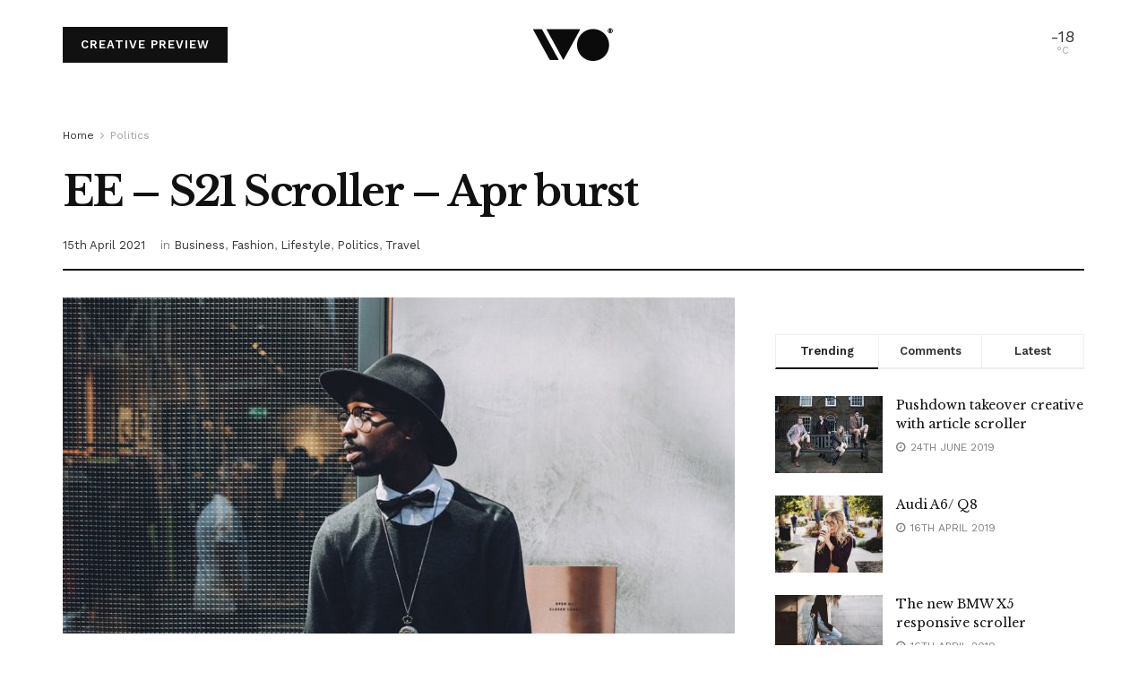

--- FILE ---
content_type: text/html; charset=UTF-8
request_url: https://demos.ivo.io/ee-s21-scroller-april-burst/
body_size: 15332
content:
<!doctype html>
<!--[if lt IE 7]> <html class="no-js lt-ie9 lt-ie8 lt-ie7" lang="en-GB"> <![endif]-->
<!--[if IE 7]>    <html class="no-js lt-ie9 lt-ie8" lang="en-GB"> <![endif]-->
<!--[if IE 8]>    <html class="no-js lt-ie9" lang="en-GB"> <![endif]-->
<!--[if IE 9]>    <html class="no-js lt-ie10" lang="en-GB"> <![endif]-->
<!--[if gt IE 8]><!--> <html class="no-js" lang="en-GB"> <!--<![endif]-->
<head>
    <meta http-equiv="Content-Type" content="text/html; charset=UTF-8" />
    <meta name='viewport' content='width=device-width, initial-scale=1, user-scalable=yes' />
    <link rel="profile" href="http://gmpg.org/xfn/11" />
    <link rel="pingback" href="https://demos.ivo.io/xmlrpc.php" />
    <title>EE &#8211; S21 Scroller &#8211; Apr burst &#8211; TheDemoTimes</title>
<meta name='robots' content='max-image-preview:large' />
<meta property="og:type" content="article">
<meta property="og:title" content="EE &#8211; S21 Scroller &#8211; Apr burst">
<meta property="og:site_name" content="TheDemoTimes">
<meta property="og:description" content="Lorem ipsum dolor sit amet, consectetur adipiscing elit. Nullam vehicula, mi sed pellentesque porta, tortor velit mollis mauris, ac tincidunt">
<meta property="og:url" content="https://demos.ivo.io/ee-s21-scroller-april-burst/">
<meta property="og:locale" content="en_GB">
<meta property="og:image" content="https://demos.ivo.io/wp-content/uploads/2019/03/fashion5.jpg">
<meta property="og:image:height" content="814">
<meta property="og:image:width" content="1140">
<meta property="article:published_time" content="2021-04-12T15:37:26+00:00">
<meta property="article:modified_time" content="2021-04-15T11:31:34+00:00">
<meta property="article:section" content="Politics">
<meta property="article:tag" content="Climate Change">
<meta property="article:tag" content="Election Results">
<meta property="article:tag" content="United Stated">
<meta property="article:tag" content="White House">
<meta name="twitter:card" content="summary_large_image">
<meta name="twitter:title" content="EE &#8211; S21 Scroller &#8211; Apr burst">
<meta name="twitter:description" content="Lorem ipsum dolor sit amet, consectetur adipiscing elit. Nullam vehicula, mi sed pellentesque porta, tortor velit mollis mauris, ac tincidunt">
<meta name="twitter:url" content="https://demos.ivo.io/ee-s21-scroller-april-burst/">
<meta name="twitter:site" content="">
<meta name="twitter:image:src" content="https://demos.ivo.io/wp-content/uploads/2019/03/fashion5.jpg">
<meta name="twitter:image:width" content="1140">
<meta name="twitter:image:height" content="814">
            <script type="text/javascript"> var jnews_ajax_url = 'https://demos.ivo.io/?ajax-request=jnews'; </script>
            <link rel='dns-prefetch' href='//demos.ivo.io' />
<link rel='dns-prefetch' href='//fonts.googleapis.com' />
<link rel='dns-prefetch' href='//s.w.org' />
<link rel="alternate" type="application/rss+xml" title="TheDemoTimes &raquo; Feed" href="https://demos.ivo.io/feed/" />
		<script type="text/javascript">
			window._wpemojiSettings = {"baseUrl":"https:\/\/s.w.org\/images\/core\/emoji\/13.0.1\/72x72\/","ext":".png","svgUrl":"https:\/\/s.w.org\/images\/core\/emoji\/13.0.1\/svg\/","svgExt":".svg","source":{"concatemoji":"https:\/\/demos.ivo.io\/wp-includes\/js\/wp-emoji-release.min.js?ver=5.7.14"}};
			!function(e,a,t){var n,r,o,i=a.createElement("canvas"),p=i.getContext&&i.getContext("2d");function s(e,t){var a=String.fromCharCode;p.clearRect(0,0,i.width,i.height),p.fillText(a.apply(this,e),0,0);e=i.toDataURL();return p.clearRect(0,0,i.width,i.height),p.fillText(a.apply(this,t),0,0),e===i.toDataURL()}function c(e){var t=a.createElement("script");t.src=e,t.defer=t.type="text/javascript",a.getElementsByTagName("head")[0].appendChild(t)}for(o=Array("flag","emoji"),t.supports={everything:!0,everythingExceptFlag:!0},r=0;r<o.length;r++)t.supports[o[r]]=function(e){if(!p||!p.fillText)return!1;switch(p.textBaseline="top",p.font="600 32px Arial",e){case"flag":return s([127987,65039,8205,9895,65039],[127987,65039,8203,9895,65039])?!1:!s([55356,56826,55356,56819],[55356,56826,8203,55356,56819])&&!s([55356,57332,56128,56423,56128,56418,56128,56421,56128,56430,56128,56423,56128,56447],[55356,57332,8203,56128,56423,8203,56128,56418,8203,56128,56421,8203,56128,56430,8203,56128,56423,8203,56128,56447]);case"emoji":return!s([55357,56424,8205,55356,57212],[55357,56424,8203,55356,57212])}return!1}(o[r]),t.supports.everything=t.supports.everything&&t.supports[o[r]],"flag"!==o[r]&&(t.supports.everythingExceptFlag=t.supports.everythingExceptFlag&&t.supports[o[r]]);t.supports.everythingExceptFlag=t.supports.everythingExceptFlag&&!t.supports.flag,t.DOMReady=!1,t.readyCallback=function(){t.DOMReady=!0},t.supports.everything||(n=function(){t.readyCallback()},a.addEventListener?(a.addEventListener("DOMContentLoaded",n,!1),e.addEventListener("load",n,!1)):(e.attachEvent("onload",n),a.attachEvent("onreadystatechange",function(){"complete"===a.readyState&&t.readyCallback()})),(n=t.source||{}).concatemoji?c(n.concatemoji):n.wpemoji&&n.twemoji&&(c(n.twemoji),c(n.wpemoji)))}(window,document,window._wpemojiSettings);
		</script>
		<style type="text/css">
img.wp-smiley,
img.emoji {
	display: inline !important;
	border: none !important;
	box-shadow: none !important;
	height: 1em !important;
	width: 1em !important;
	margin: 0 .07em !important;
	vertical-align: -0.1em !important;
	background: none !important;
	padding: 0 !important;
}
</style>
	<link rel='stylesheet' id='wp-block-library-css'  href='https://demos.ivo.io/wp-includes/css/dist/block-library/style.min.css?ver=5.7.14' type='text/css' media='all' />
<link rel='stylesheet' id='ads-for-wp-front-css-css'  href='https://demos.ivo.io/wp-content/plugins/ads-for-wp/public/adsforwp-front.css?ver=1.5' type='text/css' media='all' />
<link rel='stylesheet' id='jnews-previewslider-css'  href='https://demos.ivo.io/wp-content/plugins/jnews-gallery/assets/css/previewslider.css' type='text/css' media='all' />
<link rel='stylesheet' id='jnews-previewslider-responsive-css'  href='https://demos.ivo.io/wp-content/plugins/jnews-gallery/assets/css/previewslider-responsive.css' type='text/css' media='all' />
<link rel='stylesheet' id='jeg_customizer_font-css'  href='//fonts.googleapis.com/css?family=Work+Sans%3Aregular%2C600%7CLibre+Baskerville%3Aregular%2Citalic%2C700%7CDroid+Serif%3Aregular%2C700%2Citalic%2C700italic&#038;ver=1.0.0' type='text/css' media='all' />
<link rel='stylesheet' id='mediaelement-css'  href='https://demos.ivo.io/wp-includes/js/mediaelement/mediaelementplayer-legacy.min.css?ver=4.2.16' type='text/css' media='all' />
<link rel='stylesheet' id='wp-mediaelement-css'  href='https://demos.ivo.io/wp-includes/js/mediaelement/wp-mediaelement.min.css?ver=5.7.14' type='text/css' media='all' />
<link rel='stylesheet' id='jnews-frontend-css'  href='https://demos.ivo.io/wp-content/themes/jnews/assets/dist/frontend.min.css?ver=4.0.3' type='text/css' media='all' />
<link rel='stylesheet' id='jnews-style-css'  href='https://demos.ivo.io/wp-content/themes/jnews/style.css?ver=4.0.3' type='text/css' media='all' />
<link rel='stylesheet' id='jnews-scheme-css'  href='https://demos.ivo.io/wp-content/themes/jnews/data/import/newspaper/scheme.css?ver=4.0.3' type='text/css' media='all' />
<link rel='stylesheet' id='jeg-dynamic-style-css'  href='https://demos.ivo.io/wp-content/uploads/jeg/jeg-M7liIXF4Qd.css?ver=1.0.0' type='text/css' media='all' />
<link rel='stylesheet' id='jnews-social-login-style-css'  href='https://demos.ivo.io/wp-content/plugins/jnews-social-login/assets/css/plugin.css?ver=4.0.0' type='text/css' media='all' />
<link rel='stylesheet' id='jnews-weather-style-css'  href='https://demos.ivo.io/wp-content/plugins/jnews-weather/assets/css/plugin.css?ver=4.0.0' type='text/css' media='all' />
<script type='text/javascript' src='https://demos.ivo.io/wp-includes/js/jquery/jquery.min.js?ver=3.5.1' id='jquery-core-js'></script>
<script type='text/javascript' src='https://demos.ivo.io/wp-includes/js/jquery/jquery-migrate.min.js?ver=3.3.2' id='jquery-migrate-js'></script>
<script type='text/javascript' src='https://demos.ivo.io/wp-content/plugins/jnews-gallery/assets/js/jquery.previewslider.js' id='jnews-previewslider-js'></script>
<link rel="https://api.w.org/" href="https://demos.ivo.io/wp-json/" /><link rel="alternate" type="application/json" href="https://demos.ivo.io/wp-json/wp/v2/posts/969" /><link rel="EditURI" type="application/rsd+xml" title="RSD" href="https://demos.ivo.io/xmlrpc.php?rsd" />
<link rel="wlwmanifest" type="application/wlwmanifest+xml" href="https://demos.ivo.io/wp-includes/wlwmanifest.xml" /> 
<meta name="generator" content="WordPress 5.7.14" />
<link rel="canonical" href="https://demos.ivo.io/ee-s21-scroller-april-burst/" />
<link rel='shortlink' href='https://demos.ivo.io/?p=969' />
<link rel="alternate" type="application/json+oembed" href="https://demos.ivo.io/wp-json/oembed/1.0/embed?url=https%3A%2F%2Fdemos.ivo.io%2Fee-s21-scroller-april-burst%2F" />
<link rel="alternate" type="text/xml+oembed" href="https://demos.ivo.io/wp-json/oembed/1.0/embed?url=https%3A%2F%2Fdemos.ivo.io%2Fee-s21-scroller-april-burst%2F&#038;format=xml" />
        <script type="text/javascript">              
              jQuery(document).ready( function($) {    
                  if ($('#adsforwp-hidden-block').length == 0 ) {
                       $.getScript("https://demos.ivo.io/front.js");
                  }
                 
              });
         </script>
       
		<script async src="https://www.googletagmanager.com/gtag/js?id=UA-48374558-8"></script>
		<script>
			window.dataLayer = window.dataLayer || [];
			function gtag(){dataLayer.push(arguments);}
			gtag('js', new Date());
			gtag('config', 'UA-48374558-8');
		</script>

	<meta name="generator" content="Powered by WPBakery Page Builder - drag and drop page builder for WordPress."/>
<!--[if lte IE 9]><link rel="stylesheet" type="text/css" href="https://demos.ivo.io/wp-content/plugins/js_composer/assets/css/vc_lte_ie9.min.css" media="screen"><![endif]--><script type='application/ld+json'>{"@context":"http:\/\/schema.org","@type":"Organization","@id":"https:\/\/demos.ivo.io\/#organization","url":"https:\/\/demos.ivo.io\/","name":"","logo":{"@type":"ImageObject","url":""},"sameAs":["https:\/\/www.facebook.com\/jegtheme\/","https:\/\/twitter.com\/jegtheme","#","#"]}</script>
<script type='application/ld+json'>{"@context":"http:\/\/schema.org","@type":"WebSite","@id":"https:\/\/demos.ivo.io\/#website","url":"https:\/\/demos.ivo.io\/","name":"","potentialAction":{"@type":"SearchAction","target":"https:\/\/demos.ivo.io\/?s={search_term_string}","query-input":"required name=search_term_string"}}</script>
<link rel="icon" href="https://demos.ivo.io/wp-content/uploads/2019/03/favicon-3-75x75.png" sizes="32x32" />
<link rel="icon" href="https://demos.ivo.io/wp-content/uploads/2019/03/favicon-3.png" sizes="192x192" />
<link rel="apple-touch-icon" href="https://demos.ivo.io/wp-content/uploads/2019/03/favicon-3.png" />
<meta name="msapplication-TileImage" content="https://demos.ivo.io/wp-content/uploads/2019/03/favicon-3.png" />
		<style type="text/css" id="wp-custom-css">
			#skin-article-top {
	width: calc(100% + 40px);
}

#ad-article-top {
	margin-bottom: -20px;
}

.ad-skin-container {
	height: 1px;
}

.jeg_midbar {
	background: transparent;
}

.jeg_topbar {
	display: none;
}

.ads-wrapper p {
	display: none;
}

.jeg_navbar {
	display: none;
}

.jeg_menu_footer {
	display: none;
}

.jeg_social_icon_block {
	display: none !important;
}

.ima-controls-div {
	display: none !important;
}		</style>
		<noscript><style type="text/css"> .wpb_animate_when_almost_visible { opacity: 1; }</style></noscript></head>
<body class="post-template-default single single-post postid-969 single-format-standard jeg_single_tpl_2 jnews jsc_normal wpb-js-composer js-comp-ver-5.7 vc_responsive">

    
    

    <div class="jnews_header_top_ads">
        <div class='ads-wrapper  '><div class='ads_code'><div id="ad-takeover-header"></div></div></div>    </div>

    <!-- The Main Wrapper
    ============================================= -->
    <div class="jeg_viewport">

        
        <div class="jeg_header_wrapper">
            <div class="jeg_header_instagram_wrapper">
    </div>

<!-- HEADER -->
<div class="jeg_header normal">
    <div class="jeg_topbar jeg_container dark">
    <div class="container">
        <div class="jeg_nav_row">
            
                <div class="jeg_nav_col jeg_nav_left  jeg_nav_grow">
                    <div class="item_wrap jeg_nav_alignleft">
                                            </div>
                </div>

                
                <div class="jeg_nav_col jeg_nav_center  jeg_nav_normal">
                    <div class="item_wrap jeg_nav_aligncenter">
                        <div class="jeg_nav_item jeg_top_date">
    Monday, January 26, 2026</div>                    </div>
                </div>

                
                <div class="jeg_nav_col jeg_nav_right  jeg_nav_grow">
                    <div class="item_wrap jeg_nav_alignright">
                                            </div>
                </div>

                        </div>
    </div>
</div><!-- /.jeg_container --><div class="jeg_midbar jeg_container normal">
    <div class="container">
        <div class="jeg_nav_row">
            
                <div class="jeg_nav_col jeg_nav_left jeg_nav_grow">
                    <div class="item_wrap jeg_nav_alignleft">
                        <!-- Button -->
<div class="jeg_nav_item jeg_button_1">
            <a href="#" class="btn default"
           target="_blank">
            <i class=""></i>
			CREATIVE PREVIEW        </a>
		</div>                    </div>
                </div>

                
                <div class="jeg_nav_col jeg_nav_center jeg_nav_normal">
                    <div class="item_wrap jeg_nav_aligncenter">
                        <div class="jeg_nav_item jeg_logo jeg_desktop_logo">
			<div class="site-title">
	    	<a href="https://demos.ivo.io/" style="padding: 0 0 0 0;">
	    	    <img src="https://demos.ivo.io/wp-content/uploads/2019/04/logo.png" srcset="https://demos.ivo.io/wp-content/uploads/2019/04/logo.png 1x, https://demos.ivo.io/wp-content/uploads/2019/04/logo@2x.png 2x" alt="TheDemoTimes">	    	</a>
	    </div>
	</div>                    </div>
                </div>

                
                <div class="jeg_nav_col jeg_nav_right jeg_nav_grow">
                    <div class="item_wrap jeg_nav_alignright">
                        <div class="jnews_header_topbar_weather">
    <div class="jeg_nav_item jeg_top_weather hide">
                        <div class="jeg_weather_condition">
                            <span class="jeg_weather_icon">
                                <i class="jegicon "></i>
                            </span>
                        </div>
                        <div class="jeg_weather_temp">
                            <span class="jeg_weather_value" data-temp-c="-18" data-temp-f="">-18</span>
                            <span class="jeg_weather_unit" data-unit="c">&deg;c</span>
                        </div>
                        <div class="jeg_weather_location">
                            <span></span>
                        </div>
                        <div class="jeg_weather_item hide temp item_4">
                            
                        </div>
                    </div></div>                    </div>
                </div>

                        </div>
    </div>
</div><div class="jeg_bottombar jeg_navbar jeg_container jeg_navbar_wrapper 1 jeg_navbar_boxed jeg_navbar_fitwidth jeg_navbar_normal">
    <div class="container">
        <div class="jeg_nav_row">
            
                <div class="jeg_nav_col jeg_nav_left jeg_nav_normal">
                    <div class="item_wrap jeg_nav_alignleft">
                                            </div>
                </div>

                
                <div class="jeg_nav_col jeg_nav_center jeg_nav_grow">
                    <div class="item_wrap jeg_nav_aligncenter">
                        <div class="jeg_main_menu_wrapper">
<ul class='jeg_menu jeg_main_menu jeg_menu_style_4'>
                    <li><a href='https://demos.ivo.io/wp-admin/nav-menus.php?action=locations' class='empty-menu'>Setup menu at Appearance &raquo; Menus and assign menu to <strong>Main Navigation</strong></a></li>
            </ul></div>
                    </div>
                </div>

                
                <div class="jeg_nav_col jeg_nav_right jeg_nav_normal">
                    <div class="item_wrap jeg_nav_alignright">
                                            </div>
                </div>

                        </div>
    </div>
</div></div><!-- /.jeg_header -->        </div>

        <div class="jeg_header_sticky">
            <div class="sticky_blankspace"></div>
<div class="jeg_header normal">
    <div class="jeg_container">
        <div data-mode="scroll" class="jeg_stickybar jeg_navbar jeg_navbar_wrapper  jeg_navbar_fitwidth jeg_navbar_normal">
            <div class="container">
    <div class="jeg_nav_row">
        
            <div class="jeg_nav_col jeg_nav_left jeg_nav_normal">
                <div class="item_wrap jeg_nav_alignleft">
                                    </div>
            </div>

            
            <div class="jeg_nav_col jeg_nav_center jeg_nav_grow">
                <div class="item_wrap jeg_nav_aligncenter">
                    <div class="jeg_main_menu_wrapper">
<ul class='jeg_menu jeg_main_menu jeg_menu_style_4'>
                    <li><a href='https://demos.ivo.io/wp-admin/nav-menus.php?action=locations' class='empty-menu'>Setup menu at Appearance &raquo; Menus and assign menu to <strong>Main Navigation</strong></a></li>
            </ul></div>
                </div>
            </div>

            
            <div class="jeg_nav_col jeg_nav_right jeg_nav_normal">
                <div class="item_wrap jeg_nav_alignright">
                    <!-- Search Icon -->
<div class="jeg_nav_item jeg_search_wrapper search_icon jeg_search_popup_expand">
    <a href="#" class="jeg_search_toggle"><i class="fa fa-search"></i></a>
    <form action="https://demos.ivo.io/" method="get" class="jeg_search_form" target="_top">
    <input name="s" class="jeg_search_input" placeholder="Search..." type="text" value="" autocomplete="off">
    <button type="submit" class="jeg_search_button btn"><i class="fa fa-search"></i></button>
</form>
<!-- jeg_search_hide with_result no_result -->
<div class="jeg_search_result jeg_search_hide with_result">
    <div class="search-result-wrapper">
    </div>
    <div class="search-link search-noresult">
        No Result    </div>
    <div class="search-link search-all-button">
        <i class="fa fa-search"></i> View All Result    </div>
</div></div>                </div>
            </div>

                </div>
</div>        </div>
    </div>
</div>
        </div>

        <div class="jeg_navbar_mobile_wrapper">
            <div class="jeg_navbar_mobile" data-mode="scroll">
    <div class="jeg_mobile_bottombar jeg_mobile_midbar jeg_container normal">
    <div class="container">
        <div class="jeg_nav_row">
            
                <div class="jeg_nav_col jeg_nav_left jeg_nav_normal">
                    <div class="item_wrap jeg_nav_alignleft">
                        <div class="jeg_nav_item">
    <a href="#" class="toggle_btn jeg_mobile_toggle"><i class="fa fa-bars"></i></a>
</div>                    </div>
                </div>

                
                <div class="jeg_nav_col jeg_nav_center jeg_nav_grow">
                    <div class="item_wrap jeg_nav_aligncenter">
                        <div class="jeg_nav_item jeg_mobile_logo">
			<div class="site-title">
	    	<a href="https://demos.ivo.io/">
		        <img src="https://demos.ivo.io/wp-content/uploads/2019/04/logo.png" srcset="https://demos.ivo.io/wp-content/uploads/2019/04/logo.png 1x, https://demos.ivo.io/wp-content/uploads/2019/04/logo@2x.png 2x" alt="TheDemoTimes">		    </a>
	    </div>
	</div>                    </div>
                </div>

                
                <div class="jeg_nav_col jeg_nav_right jeg_nav_normal">
                    <div class="item_wrap jeg_nav_alignright">
                        <div class="jeg_nav_item jeg_search_wrapper jeg_search_popup_expand">
    <a href="#" class="jeg_search_toggle"><i class="fa fa-search"></i></a>
	<form action="https://demos.ivo.io/" method="get" class="jeg_search_form" target="_top">
    <input name="s" class="jeg_search_input" placeholder="Search..." type="text" value="" autocomplete="off">
    <button type="submit" class="jeg_search_button btn"><i class="fa fa-search"></i></button>
</form>
<!-- jeg_search_hide with_result no_result -->
<div class="jeg_search_result jeg_search_hide with_result">
    <div class="search-result-wrapper">
    </div>
    <div class="search-link search-noresult">
        No Result    </div>
    <div class="search-link search-all-button">
        <i class="fa fa-search"></i> View All Result    </div>
</div></div>                    </div>
                </div>

                        </div>
    </div>
</div></div>
<div class="sticky_blankspace" style="height: 60px;"></div>        </div>    <div class="post-wrapper">

        <div class="post-wrap" >

            
            <div class="jeg_main ">
                <div class="jeg_container">
                    <div class="jeg_content">
    <div class="container">

        <div class="jeg_ad jeg_article_top jnews_article_top_ads">
            <div class='ads-wrapper  '><div class='ads_code'><div id="ad-article-top"></div>
<div id="skin-article-top"></div></div></div>        </div>

        
                        <div class="jeg_breadcrumbs jeg_breadcrumb_container">
                <div id="breadcrumbs"><span class="">
                <a href="https://demos.ivo.io">Home</a>
            </span><i class="fa fa-angle-right"></i><span class="breadcrumb_last_link">
                <a href="https://demos.ivo.io/category/politics/">Politics</a>
            </span></div>            </div>
            
            <div class="entry-header">
	            
                <h1 class="jeg_post_title">EE &#8211; S21 Scroller &#8211; Apr burst</h1>

                
                <div class="jeg_meta_container"><div class="jeg_post_meta jeg_post_meta_2">

    
            <div class="jeg_meta_date">
            <a href="https://demos.ivo.io/ee-s21-scroller-april-burst/">15th April 2021</a>
        </div>
    
            <div class="jeg_meta_category">
            <span><span class="meta_text">in</span>
                <a href="https://demos.ivo.io/category/business/" rel="category tag">Business</a>, <a href="https://demos.ivo.io/category/lifestyle/fashion/" rel="category tag">Fashion</a>, <a href="https://demos.ivo.io/category/lifestyle/" rel="category tag">Lifestyle</a>, <a href="https://demos.ivo.io/category/politics/" rel="category tag">Politics</a>, <a href="https://demos.ivo.io/category/lifestyle/travel/" rel="category tag">Travel</a>            </span>
        </div>
    
	
    <div class="meta_right">
                    </div>
</div>
</div>
            </div>

            <div class="row">
                <div class="jeg_main_content col-md-8">

                    <div class="jeg_inner_content">
                        <div class="jeg_featured featured_image"><a href="https://demos.ivo.io/wp-content/uploads/2019/03/fashion5.jpg"><div class="thumbnail-container animate-lazy" style="padding-bottom:50%"><img width="1140" height="570" src="https://demos.ivo.io/wp-content/themes/jnews/assets/img/jeg-empty.png" class="attachment-jnews-1140x570 size-jnews-1140x570 lazyload wp-post-image" alt="" loading="lazy" data-src="https://demos.ivo.io/wp-content/uploads/2019/03/fashion5-1140x570.jpg" data-sizes="auto" data-srcset="https://demos.ivo.io/wp-content/uploads/2019/03/fashion5-1140x570.jpg 1140w, https://demos.ivo.io/wp-content/uploads/2019/03/fashion5-360x180.jpg 360w, https://demos.ivo.io/wp-content/uploads/2019/03/fashion5-750x375.jpg 750w" data-expand="700" /></div></a></div>
                        <div class="jeg_share_top_container"></div>
                        <div class="jeg_ad jeg_article jnews_content_top_ads "><div class='ads-wrapper  '></div></div>
                        <div class="entry-content no-share">
                            <div class="jeg_share_button share-float jeg_sticky_share clearfix share-monocrhome">
                                <div class="jeg_share_float_container"></div>                            </div>

                            <div class="content-inner ">
                                <p>Lorem ipsum dolor sit amet, consectetur adipiscing elit. Nullam vehicula, mi sed pellentesque porta, tortor velit mollis mauris, ac tincidunt mi tellus eu risus. Proin nec aliquam tellus, id aliquet tortor. Nulla odio felis, viverra quis consequat in, elementum in nibh. Proin a tellus pulvinar, condimentum libero et, pellentesque odio. Curabitur id dui in nunc cursus bibendum. Nulla varius mi nec libero mollis, nec pulvinar ex finibus. Duis tempor est sem, eu interdum lacus aliquam sit amet. Fusce commodo tristique rutrum. Nulla dapibus ante in orci ullamcorper, ac sagittis justo commodo. Nam eu ornare erat, vitae sollicitudin mauris. Nam ut turpis finibus, commodo eros quis, cursus urna. Suspendisse felis sapien, consequat non mattis ac, sagittis sit amet neque.</p>
<p>Nullam ac nisi ligula. Duis libero ante, maximus quis tortor vel, accumsan convallis diam. Integer fermentum metus quam, vel dictum lorem efficitur vel. Praesent hendrerit ante ut consequat fringilla. Integer vulputate, dui vel lobortis sodales, felis elit accumsan lorem, sit amet venenatis orci dui eget tortor. Phasellus egestas eleifend mattis. Quisque eget felis vel lacus cursus consequat quis sit amet purus. Etiam sagittis blandit neque nec ullamcorper. Cras ornare sapien vel libero venenatis feugiat. Cras enim leo, congue eget cursus a, condimentum in diam. Cras ex arcu, viverra eget arcu ac, vulputate gravida sem. Aenean iaculis nulla nec risus tempus mollis.</p>
<p><a href="https://demos.ivo.io/wp-content/uploads/2019/03/travel1.jpg"><img loading="lazy" class="wp-image-4 size-full" src="https://demos.ivo.io/wp-content/uploads/2019/03/travel1.jpg" width="1600" height="1021" /></a></p>
<p>Lorem ipsum dolor sit amet, consectetur adipiscing elit. Nullam vehicula, mi sed pellentesque porta, tortor velit mollis mauris, ac tincidunt mi tellus eu risus. Proin nec aliquam tellus, id aliquet tortor. Nulla odio felis, viverra quis consequat in, elementum in nibh. Proin a tellus pulvinar, condimentum libero et, pellentesque odio. Curabitur id dui in nunc cursus bibendum. Nulla varius mi nec libero mollis, nec pulvinar ex finibus. Duis tempor est sem, eu interdum lacus aliquam sit amet. Fusce commodo tristique rutrum. Nulla dapibus ante in orci ullamcorper, ac sagittis justo commodo. Nam eu ornare erat, vitae sollicitudin mauris. Nam ut turpis finibus, commodo eros quis, cursus urna. Suspendisse felis sapien, consequat non mattis ac, sagittis sit amet neque.</p><div id="ivo-ad-injection-971"></div><script type="text/javascript">adTag971='<div id="wve-1003808"><script>(function (e,t,n,r,o,i,a,s,u,c,l,p,d,f){var h=new Date,m=function(){var e=(new Date).getTime();return"xxxxxxxx-xxxx-4xxx-yxxx-xxxxxxxxxxxx".replace(/[xy]/g,function(t){var n=16*(e+Math.random())%16|0;return e=Math.floor(e/16),("x"===t?n:3&n|8).toString(16)})}(),v=function(e){return escape(e)},g=t.getElementById("wve-"+i);g.id="w-"+i;var _=o+"?evt=impression&pid="+i+"&aid="+a+"&sst=0&sid="+m+"&tpid="+v(p)+"&tpsid="+v(d)+"&tpc="+v(f)+"&ti="+h.toISOString()+"to="+h.getTimezoneOffset();u.concat(_).forEach(function(e){return s.setAttribute("src",e)});var y="wve_ad_"+i;e[y]=e[y]||[],e[y].push({sessionId:m,element:g,ascm:c,macros:l,tpid:p,tpsid:d,tpc:f,rendered:!1});var E=t.head||t.getElementsByTagName("head")[0],b="?"+(new Date).getTime();if(""!==n){var N=t.createElement("script");N.async=1,N.src=""+n+b,E.appendChild(N)}var C=t.createElement("script");C.async=1,C.src=""+r+b,E.appendChild(C)})(window,document,"https://t.servedbyivo.com/WupbSrYAG9IzNghINkNhLQ-init.js","https://t.servedbyivo.com/WupbSrYAG9IzNghINkNhLQ.js","https://a.servedbyivo.com/_t.gif",1003808,13643,new Image(),[],"%%CLICK_URL_UNESC%%",{"$%7BGDPR%7D":"${GDPR}"},"","","")</scr'+'ipt></div>';var loadIVOFrame=function(e,t){setTimeout(function(){e.contentWindow.document.open("text/htmlreplace"),e.contentWindow.document.write(t),e.contentWindow.document.close()},200)},initIVOFrame=function(e,t){navigator.userAgent.toLowerCase().indexOf("firefox")>-1?e.contentWindow.onload=loadIVOFrame(e,t):loadIVOFrame(e,t)},launchIVOFormat=function(){var e=document.body.querySelector("#ivo-ad-injection-971"),t=document.createElement("div");t.style.cssText="width:100%; height:auto; margin-bottom: 20px;";var n=document.createElement("iframe");n.id="wvead-frame-971",n.style.cssText="border:0; margin:auto;",n.width="300px",n.height="250px",n.scrolling="no",t.appendChild(n),e.parentNode.insertBefore(t,e.nextSibling),initIVOFrame(n,adTag971)};"loading"!=document.readyState?launchIVOFormat():document.addEventListener?document.addEventListener("DOMContentLoaded",launchIVOFormat):document.attachEvent("onreadystatechange",function(){"complete"==document.readyState&&launchIVOFormat()});</script>
<p>Nullam ac nisi ligula. Duis libero ante, maximus quis tortor vel, accumsan convallis diam. Integer fermentum metus quam, vel dictum lorem efficitur vel. Praesent hendrerit ante ut consequat fringilla. Integer vulputate, dui vel lobortis sodales, felis elit accumsan lorem, sit amet venenatis orci dui eget tortor. Phasellus egestas eleifend mattis. Quisque eget felis vel lacus cursus consequat quis sit amet purus. Etiam sagittis blandit neque nec ullamcorper. Cras ornare sapien vel libero venenatis feugiat. Cras enim leo, congue eget cursus a, condimentum in diam. Cras ex arcu, viverra eget arcu ac, vulputate gravida sem. Aenean iaculis nulla nec risus tempus mollis.</p>
<p>Sed porttitor ullamcorper metus nec iaculis. Maecenas sodales ornare tellus, et interdum est lacinia sed. Suspendisse aliquam et lorem vitae mattis. Maecenas ac neque mollis, efficitur arcu nec, cursus lacus. Ut mattis metus nibh, sed aliquam erat euismod at. Nulla facilisi. Suspendisse vel condimentum sapien, eget vestibulum sapien. Quisque nibh sem, feugiat quis turpis ac, consectetur semper ligula. Quisque lobortis ante vel odio posuere, pharetra condimentum diam mattis. Etiam imperdiet diam a enim congue posuere. Ut auctor eleifend ante id tristique. Fusce finibus ac tellus sed convallis. Quisque aliquet, nibh eget porta sagittis, libero metus fringilla nisi, vitae tincidunt arcu neque id neque. Vestibulum eu porta lacus. Maecenas ultricies sapien id massa aliquam pharetra. Sed ut laoreet leo, in ullamcorper erat.</p>
<p><span style="font-size: inherit;">Lorem ipsum dolor sit amet, consectetur adipiscing elit. Nullam vehicula, mi sed pellentesque porta, tortor velit mollis mauris, ac tincidunt mi tellus eu risus. Proin nec aliquam tellus, id aliquet tortor. Nulla odio felis, viverra quis consequat in, elementum in nibh. Proin a tellus pulvinar, condimentum libero et, pellentesque odio. Curabitur id dui in nunc cursus bibendum. Nulla varius mi nec libero mollis, nec pulvinar ex finibus. Duis tempor est sem, eu interdum lacus aliquam sit amet. Fusce commodo tristique rutrum. Nulla dapibus ante in orci ullamcorper, ac sagittis justo commodo. Nam eu ornare erat, vitae sollicitudin mauris. Nam ut turpis finibus, commodo eros quis, cursus urna. Suspendisse felis sapien, consequat non mattis ac, sagittis sit amet neque.</span></p>
                                
	                            
                                                                    <div class="jeg_post_tags"></div>
                                                            </div>

                            <div class="jeg_share_bottom_container"></div>
                                                    </div>

                        <div class="jeg_ad jeg_article jnews_content_bottom_ads "><div class='ads-wrapper  '></div></div><div class="jnews_prev_next_container"></div><div class="jnews_author_box_container"></div><div class="jnews_related_post_container"></div><div class="jnews_popup_post_container">
    <section class="jeg_popup_post">
        <span class="caption">Next Post</span>

                    <div class="jeg_popup_content">
                <div class="jeg_thumb">
                                        <a href="https://demos.ivo.io/dunelm-scroller-wfh/">
                        <div class="thumbnail-container animate-lazy  size-1000 "><img width="75" height="75" src="https://demos.ivo.io/wp-content/themes/jnews/assets/img/jeg-empty.png" class="attachment-jnews-75x75 size-jnews-75x75 lazyload wp-post-image" alt="" loading="lazy" data-src="https://demos.ivo.io/wp-content/uploads/2019/03/fashion5-75x75.jpg" data-sizes="auto" data-srcset="https://demos.ivo.io/wp-content/uploads/2019/03/fashion5-75x75.jpg 75w, https://demos.ivo.io/wp-content/uploads/2019/03/fashion5-150x150.jpg 150w, https://demos.ivo.io/wp-content/uploads/2019/03/fashion5-109x109.jpg 109w, https://demos.ivo.io/wp-content/uploads/2019/03/fashion5-100x100.jpg 100w" data-expand="700" /></div>                    </a>
                </div>
                <h3 class="post-title">
                    <a href="https://demos.ivo.io/dunelm-scroller-wfh/">
                        Ozone Dunelm Scroller WFH                    </a>
                </h3>
            </div>
                
        <a href="#" class="jeg_popup_close"><i class="fa fa-close"></i></a>
    </section>

</div><div class="jnews_comment_container"></div>                    </div>

                </div>
                
<div class="jeg_sidebar  jeg_sticky_sidebar col-md-4">
    <div class="widget widget_jnews_module_element_ads" id="jnews_module_element_ads-3"><div  class='jeg_ad jeg_ad_module jnews_module_969_0_6977285474842   '><div class='ads-wrapper'><div class=''><div id="ad_sidebar"></div></div></div></div></div><div class="widget widget_jnews_tab_post" id="jnews_tab_post-3"><div class="jeg_tabpost_widget"><ul class="jeg_tabpost_nav">
                <li data-tab-content="jeg_tabpost_1" class="active">Trending</li>
                <li data-tab-content="jeg_tabpost_2">Comments</li>
                <li data-tab-content="jeg_tabpost_3">Latest</li>
            </ul><div class="jeg_tabpost_content"><div class="jeg_tabpost_item active" id="jeg_tabpost_1"><div class="jegwidgetpopular"><div class="jeg_post jeg_pl_sm post-29 post type-post status-publish format-standard has-post-thumbnail hentry category-lifestyle category-national category-politics category-travel category-world tag-election-results tag-flat-earth tag-mr-robot tag-sillicon-valley tag-united-stated tag-white-house">
                    <div class="jeg_thumb">
                        
                        <a href="https://demos.ivo.io/chanel-pushdown-takeover/"><div class="thumbnail-container animate-lazy  size-715 "><img width="120" height="86" src="https://demos.ivo.io/wp-content/themes/jnews/assets/img/jeg-empty.png" class="attachment-jnews-120x86 size-jnews-120x86 lazyload wp-post-image" alt="" loading="lazy" data-src="https://demos.ivo.io/wp-content/uploads/2019/03/fashion1-120x86.jpg" data-sizes="auto" data-srcset="https://demos.ivo.io/wp-content/uploads/2019/03/fashion1-120x86.jpg 120w, https://demos.ivo.io/wp-content/uploads/2019/03/fashion1-350x250.jpg 350w, https://demos.ivo.io/wp-content/uploads/2019/03/fashion1-750x536.jpg 750w" data-expand="700" /></div></a>
                    </div>
                    <div class="jeg_postblock_content">
                        <h3 class="jeg_post_title"><a property="url" href="https://demos.ivo.io/chanel-pushdown-takeover/">Pushdown takeover creative with article scroller</a></h3>
                        <div class="jeg_post_meta">
                    <div class="jeg_meta_date"><i class="fa fa-clock-o"></i> 24th June 2019</div>
                </div>
                    </div>
                </div><div class="jeg_post jeg_pl_sm post-26 post type-post status-publish format-standard has-post-thumbnail hentry category-entertainment category-fashion category-music category-travel tag-climate-change tag-donald-trump tag-election-results tag-market-stories tag-united-stated tag-white-house">
                    <div class="jeg_thumb">
                        
                        <a href="https://demos.ivo.io/audi-a6-q8/"><div class="thumbnail-container animate-lazy  size-715 "><img width="120" height="86" src="https://demos.ivo.io/wp-content/themes/jnews/assets/img/jeg-empty.png" class="attachment-jnews-120x86 size-jnews-120x86 lazyload wp-post-image" alt="" loading="lazy" data-src="https://demos.ivo.io/wp-content/uploads/2019/03/fashion4-120x86.jpg" data-sizes="auto" data-srcset="https://demos.ivo.io/wp-content/uploads/2019/03/fashion4-120x86.jpg 120w, https://demos.ivo.io/wp-content/uploads/2019/03/fashion4-300x214.jpg 300w, https://demos.ivo.io/wp-content/uploads/2019/03/fashion4-768x548.jpg 768w, https://demos.ivo.io/wp-content/uploads/2019/03/fashion4-1024x731.jpg 1024w, https://demos.ivo.io/wp-content/uploads/2019/03/fashion4-350x250.jpg 350w, https://demos.ivo.io/wp-content/uploads/2019/03/fashion4-750x536.jpg 750w, https://demos.ivo.io/wp-content/uploads/2019/03/fashion4.jpg 1140w" data-expand="700" /></div></a>
                    </div>
                    <div class="jeg_postblock_content">
                        <h3 class="jeg_post_title"><a property="url" href="https://demos.ivo.io/audi-a6-q8/">Audi A6/ Q8</a></h3>
                        <div class="jeg_post_meta">
                    <div class="jeg_meta_date"><i class="fa fa-clock-o"></i> 16th April 2019</div>
                </div>
                    </div>
                </div><div class="jeg_post jeg_pl_sm post-42 post type-post status-publish format-standard has-post-thumbnail hentry category-entertainment category-movie category-national category-politics category-world tag-climate-change tag-election-results tag-market-stories tag-motogp-2017 tag-sillicon-valley tag-united-stated">
                    <div class="jeg_thumb">
                        
                        <a href="https://demos.ivo.io/bmw-x5-responsive-scroller/"><div class="thumbnail-container animate-lazy  size-715 "><img width="120" height="86" src="https://demos.ivo.io/wp-content/themes/jnews/assets/img/jeg-empty.png" class="attachment-jnews-120x86 size-jnews-120x86 lazyload wp-post-image" alt="" loading="lazy" data-src="https://demos.ivo.io/wp-content/uploads/2019/03/fashion2-120x86.jpg" data-sizes="auto" data-srcset="https://demos.ivo.io/wp-content/uploads/2019/03/fashion2-120x86.jpg 120w, https://demos.ivo.io/wp-content/uploads/2019/03/fashion2-350x250.jpg 350w, https://demos.ivo.io/wp-content/uploads/2019/03/fashion2-750x536.jpg 750w" data-expand="700" /></div></a>
                    </div>
                    <div class="jeg_postblock_content">
                        <h3 class="jeg_post_title"><a property="url" href="https://demos.ivo.io/bmw-x5-responsive-scroller/">The new BMW X5 responsive scroller</a></h3>
                        <div class="jeg_post_meta">
                    <div class="jeg_meta_date"><i class="fa fa-clock-o"></i> 16th April 2019</div>
                </div>
                    </div>
                </div></div></div><div class="jeg_tabpost_item" id="jeg_tabpost_2"><div class="jegwidgetpopular"><div class="jeg_post jeg_pl_sm post-57 post type-post status-publish format-video has-post-thumbnail hentry category-entertainment category-fashion category-lifestyle category-music category-travel tag-flat-earth tag-golden-globes tag-market-stories tag-motogp-2017 tag-mr-robot tag-united-stated post_format-post-format-video">
                    <div class="jeg_thumb">
                        
                        <a href="https://demos.ivo.io/lady-gaga-pulled-off-one-of-the-best-halftime-shows-ever/"><div class="thumbnail-container animate-lazy  size-715 "><img width="120" height="86" src="https://demos.ivo.io/wp-content/themes/jnews/assets/img/jeg-empty.png" class="attachment-jnews-120x86 size-jnews-120x86 lazyload wp-post-image" alt="" loading="lazy" data-src="https://demos.ivo.io/wp-content/uploads/2019/03/travel2-120x86.jpg" data-sizes="auto" data-srcset="https://demos.ivo.io/wp-content/uploads/2019/03/travel2-120x86.jpg 120w, https://demos.ivo.io/wp-content/uploads/2019/03/travel2-350x250.jpg 350w, https://demos.ivo.io/wp-content/uploads/2019/03/travel2-750x536.jpg 750w" data-expand="700" /></div></a>
                    </div>
                    <div class="jeg_postblock_content">
                        <h3 class="jeg_post_title"><a property="url" href="https://demos.ivo.io/lady-gaga-pulled-off-one-of-the-best-halftime-shows-ever/">Lady Gaga Pulled Off One of the Best Halftime Shows Ever</a></h3>
                        <div class="jeg_post_meta">
                    <div class="jeg_meta_like"><i class="fa fa-comment-o"></i> 0</div>
                </div>
                    </div>
                </div><div class="jeg_post jeg_pl_sm post-56 post type-post status-publish format-standard has-post-thumbnail hentry category-entertainment category-gaming category-movie category-music category-science tag-climate-change tag-flat-earth tag-golden-globes tag-motogp-2017 tag-sillicon-valley">
                    <div class="jeg_thumb">
                        
                        <a href="https://demos.ivo.io/watch-justin-timberlakes-cry-me-a-river-come-to-life-in-mesmerizing-dance/"><div class="thumbnail-container animate-lazy  size-715 "><img width="120" height="86" src="https://demos.ivo.io/wp-content/themes/jnews/assets/img/jeg-empty.png" class="attachment-jnews-120x86 size-jnews-120x86 lazyload wp-post-image" alt="" loading="lazy" data-src="https://demos.ivo.io/wp-content/uploads/2019/03/fashion1-120x86.jpg" data-sizes="auto" data-srcset="https://demos.ivo.io/wp-content/uploads/2019/03/fashion1-120x86.jpg 120w, https://demos.ivo.io/wp-content/uploads/2019/03/fashion1-350x250.jpg 350w, https://demos.ivo.io/wp-content/uploads/2019/03/fashion1-750x536.jpg 750w" data-expand="700" /></div></a>
                    </div>
                    <div class="jeg_postblock_content">
                        <h3 class="jeg_post_title"><a property="url" href="https://demos.ivo.io/watch-justin-timberlakes-cry-me-a-river-come-to-life-in-mesmerizing-dance/">Watch Justin Timberlake&#8217;s &#8216;Cry Me a River&#8217; Come to Life in Mesmerizing Dance</a></h3>
                        <div class="jeg_post_meta">
                    <div class="jeg_meta_like"><i class="fa fa-comment-o"></i> 0</div>
                </div>
                    </div>
                </div><div class="jeg_post jeg_pl_sm post-55 post type-post status-publish format-standard has-post-thumbnail hentry category-food category-health category-lifestyle category-science tag-golden-globes tag-motogp-2017 tag-sillicon-valley tag-white-house">
                    <div class="jeg_thumb">
                        
                        <a href="https://demos.ivo.io/the-scary-reason-healthy-people-die-after-an-er-visit/"><div class="thumbnail-container animate-lazy  size-715 "><img width="120" height="86" src="https://demos.ivo.io/wp-content/themes/jnews/assets/img/jeg-empty.png" class="attachment-jnews-120x86 size-jnews-120x86 lazyload wp-post-image" alt="" loading="lazy" data-src="https://demos.ivo.io/wp-content/uploads/2019/03/fashion6-120x86.jpg" data-sizes="auto" data-srcset="https://demos.ivo.io/wp-content/uploads/2019/03/fashion6-120x86.jpg 120w, https://demos.ivo.io/wp-content/uploads/2019/03/fashion6-350x250.jpg 350w, https://demos.ivo.io/wp-content/uploads/2019/03/fashion6-750x536.jpg 750w" data-expand="700" /></div></a>
                    </div>
                    <div class="jeg_postblock_content">
                        <h3 class="jeg_post_title"><a property="url" href="https://demos.ivo.io/the-scary-reason-healthy-people-die-after-an-er-visit/">New York Newest Vegan Spot: No Shade From Us, Shady Shack Is On Point</a></h3>
                        <div class="jeg_post_meta">
                    <div class="jeg_meta_like"><i class="fa fa-comment-o"></i> 0</div>
                </div>
                    </div>
                </div></div></div><div class="jeg_tabpost_item" id="jeg_tabpost_3"><div class="jegwidgetpopular"><div class="jeg_post jeg_pl_sm post-1105 post type-post status-publish format-standard has-post-thumbnail hentry category-business category-fashion category-lifestyle category-politics category-travel tag-climate-change tag-election-results tag-united-stated tag-white-house">
                    <div class="jeg_thumb">
                        
                        <a href="https://demos.ivo.io/postcode-lottery-skin-preview/"><div class="thumbnail-container animate-lazy  size-715 "><img width="120" height="86" src="https://demos.ivo.io/wp-content/themes/jnews/assets/img/jeg-empty.png" class="attachment-jnews-120x86 size-jnews-120x86 lazyload wp-post-image" alt="" loading="lazy" data-src="https://demos.ivo.io/wp-content/uploads/2019/03/fashion5-120x86.jpg" data-sizes="auto" data-srcset="https://demos.ivo.io/wp-content/uploads/2019/03/fashion5-120x86.jpg 120w, https://demos.ivo.io/wp-content/uploads/2019/03/fashion5-300x214.jpg 300w, https://demos.ivo.io/wp-content/uploads/2019/03/fashion5-768x548.jpg 768w, https://demos.ivo.io/wp-content/uploads/2019/03/fashion5-1024x731.jpg 1024w, https://demos.ivo.io/wp-content/uploads/2019/03/fashion5-350x250.jpg 350w, https://demos.ivo.io/wp-content/uploads/2019/03/fashion5-750x536.jpg 750w, https://demos.ivo.io/wp-content/uploads/2019/03/fashion5.jpg 1140w" data-expand="700" /></div></a>
                    </div>
                    <div class="jeg_postblock_content">
                        <h3 class="jeg_post_title"><a property="url" href="https://demos.ivo.io/postcode-lottery-skin-preview/">Postcode Lottery Skin &#8211; Preview</a></h3>
                        <div class="jeg_post_meta">
                    <div class="jeg_meta_like"><i class="fa fa-clock-o"></i> 21st July 2021</div>
                </div>
                    </div>
                </div><div class="jeg_post jeg_pl_sm post-1102 post type-post status-publish format-standard has-post-thumbnail hentry category-business category-fashion category-lifestyle category-politics category-travel tag-climate-change tag-election-results tag-united-stated tag-white-house">
                    <div class="jeg_thumb">
                        
                        <a href="https://demos.ivo.io/fiat-500e-scroller-updated-3-preview/"><div class="thumbnail-container animate-lazy  size-715 "><img width="120" height="86" src="https://demos.ivo.io/wp-content/themes/jnews/assets/img/jeg-empty.png" class="attachment-jnews-120x86 size-jnews-120x86 lazyload wp-post-image" alt="" loading="lazy" data-src="https://demos.ivo.io/wp-content/uploads/2019/03/fashion5-120x86.jpg" data-sizes="auto" data-srcset="https://demos.ivo.io/wp-content/uploads/2019/03/fashion5-120x86.jpg 120w, https://demos.ivo.io/wp-content/uploads/2019/03/fashion5-300x214.jpg 300w, https://demos.ivo.io/wp-content/uploads/2019/03/fashion5-768x548.jpg 768w, https://demos.ivo.io/wp-content/uploads/2019/03/fashion5-1024x731.jpg 1024w, https://demos.ivo.io/wp-content/uploads/2019/03/fashion5-350x250.jpg 350w, https://demos.ivo.io/wp-content/uploads/2019/03/fashion5-750x536.jpg 750w, https://demos.ivo.io/wp-content/uploads/2019/03/fashion5.jpg 1140w" data-expand="700" /></div></a>
                    </div>
                    <div class="jeg_postblock_content">
                        <h3 class="jeg_post_title"><a property="url" href="https://demos.ivo.io/fiat-500e-scroller-updated-3-preview/">Fiat 500e Scroller Updated 3 Preview</a></h3>
                        <div class="jeg_post_meta">
                    <div class="jeg_meta_like"><i class="fa fa-clock-o"></i> 16th July 2021</div>
                </div>
                    </div>
                </div><div class="jeg_post jeg_pl_sm post-1098 post type-post status-publish format-standard has-post-thumbnail hentry category-business category-fashion category-lifestyle category-politics category-travel tag-climate-change tag-election-results tag-united-stated tag-white-house">
                    <div class="jeg_thumb">
                        
                        <a href="https://demos.ivo.io/fiat-500e-scroller-updated-2-preview/"><div class="thumbnail-container animate-lazy  size-715 "><img width="120" height="86" src="https://demos.ivo.io/wp-content/themes/jnews/assets/img/jeg-empty.png" class="attachment-jnews-120x86 size-jnews-120x86 lazyload wp-post-image" alt="" loading="lazy" data-src="https://demos.ivo.io/wp-content/uploads/2019/03/fashion5-120x86.jpg" data-sizes="auto" data-srcset="https://demos.ivo.io/wp-content/uploads/2019/03/fashion5-120x86.jpg 120w, https://demos.ivo.io/wp-content/uploads/2019/03/fashion5-300x214.jpg 300w, https://demos.ivo.io/wp-content/uploads/2019/03/fashion5-768x548.jpg 768w, https://demos.ivo.io/wp-content/uploads/2019/03/fashion5-1024x731.jpg 1024w, https://demos.ivo.io/wp-content/uploads/2019/03/fashion5-350x250.jpg 350w, https://demos.ivo.io/wp-content/uploads/2019/03/fashion5-750x536.jpg 750w, https://demos.ivo.io/wp-content/uploads/2019/03/fashion5.jpg 1140w" data-expand="700" /></div></a>
                    </div>
                    <div class="jeg_postblock_content">
                        <h3 class="jeg_post_title"><a property="url" href="https://demos.ivo.io/fiat-500e-scroller-updated-2-preview/">Fiat 500e Scroller Updated 2 Preview</a></h3>
                        <div class="jeg_post_meta">
                    <div class="jeg_meta_like"><i class="fa fa-clock-o"></i> 14th July 2021</div>
                </div>
                    </div>
                </div></div></div></div></div></div></div>            </div>

        
        <div class="jeg_ad jeg_article jnews_article_bottom_ads">
            <div class='ads-wrapper  '></div>        </div>

    </div>

</div>
                </div>
            </div>

            <div id="post-body-class" class="post-template-default single single-post postid-969 single-format-standard jeg_single_tpl_2 jnews jsc_normal wpb-js-composer js-comp-ver-5.7 vc_responsive"></div>

            
        </div>

        <div class="post-ajax-overlay">
    <div class="preloader_type preloader_dot">
        <div class="newsfeed_preloader jeg_preloader dot">
            <span></span><span></span><span></span>
        </div>
        <div class="newsfeed_preloader jeg_preloader circle">
            <div class="jnews_preloader_circle_outer">
                <div class="jnews_preloader_circle_inner"></div>
            </div>
        </div>
        <div class="newsfeed_preloader jeg_preloader square">
            <div class="jeg_square"><div class="jeg_square_inner"></div></div>
        </div>
    </div>
</div>
    </div>
        <div class="footer-holder" id="footer" data-id="footer">
            <div class="jeg_footer jeg_footer_4 normal">
    <div class="jeg_footer_container jeg_container">
        <div class="jeg_footer_content">
            <div class="container">
                <div class="row">
                    <div class="jeg_footer_primary clearfix">
                        <div class="col-md-9 footer_column">
                            <ul class='jeg_menu_footer'>
                <li><a href='https://demos.ivo.io/wp-admin/nav-menus.php?action=locations' class='empty-menu'>Setup menu at Appearance &raquo; Menus and assign menu to <strong>Footer Navigation</strong></a></li>
            </ul>                        </div>
                        <div class="col-md-3 footer_column footer_right">
                            <div class="footer-text">
                                                            </div>
                        </div>
                    </div>

                    
                    <div class="jeg_footer_secondary clearfix">
                        <div class="col-md-9 footer_column">
                            <p class="copyright"> © 2019 IVO Media Ltd </p>
                        </div>
                        <div class="col-md-3 footer_column footer_right">
                            <div class="jeg_social_icon_block socials_widget nobg">
                                <a href="https://www.facebook.com/jegtheme/" target='_blank' class="jeg_facebook"><i class="fa fa-facebook"></i> </a><a href="https://twitter.com/jegtheme" target='_blank' class="jeg_twitter"><i class="fa fa-twitter"></i> </a><a href="#" target='_blank' class="jeg_youtube"><i class="fa fa-youtube-play"></i> </a><a href="#" target='_blank' class="jeg_rss"><i class="fa fa-rss"></i> </a>                            </div>
                        </div>
                    </div>

                                        
                </div>
            </div>
        </div>
    </div>
</div><!-- /.footer -->        </div>

        <div class="jscroll-to-top">
        	<a href="#back-to-top" class="jscroll-to-top_link"><i class="fa fa-angle-up"></i></a>
        </div>
    </div>

    <!-- Mobile Navigation
    ============================================= -->
<div id="jeg_off_canvas" class="normal">
    <a href="#" class="jeg_menu_close"><i class="jegicon-cross"></i></a>
    <div class="jeg_bg_overlay"></div>
    <div class="jeg_mobile_wrapper">
        <div class="nav_wrap">
    <div class="item_main">
        <!-- Search Form -->
<div class="jeg_aside_item jeg_search_wrapper jeg_search_no_expand square">
    <a href="#" class="jeg_search_toggle"><i class="fa fa-search"></i></a>
    <form action="https://demos.ivo.io/" method="get" class="jeg_search_form" target="_top">
    <input name="s" class="jeg_search_input" placeholder="Search..." type="text" value="" autocomplete="off">
    <button type="submit" class="jeg_search_button btn"><i class="fa fa-search"></i></button>
</form>
<!-- jeg_search_hide with_result no_result -->
<div class="jeg_search_result jeg_search_hide with_result">
    <div class="search-result-wrapper">
    </div>
    <div class="search-link search-noresult">
        No Result    </div>
    <div class="search-link search-all-button">
        <i class="fa fa-search"></i> View All Result    </div>
</div></div><div class="jeg_aside_item">
    </div>    </div>
    <div class="item_bottom">
        <div class="jeg_aside_item socials_widget nobg">
    <a href="https://www.facebook.com/jegtheme/" target='_blank' class="jeg_facebook"><i class="fa fa-facebook"></i> </a><a href="https://twitter.com/jegtheme" target='_blank' class="jeg_twitter"><i class="fa fa-twitter"></i> </a><a href="#" target='_blank' class="jeg_youtube"><i class="fa fa-youtube-play"></i> </a><a href="#" target='_blank' class="jeg_rss"><i class="fa fa-rss"></i> </a></div><div class="jeg_aside_item jeg_aside_copyright">
	<p>© 2019 IVO Media Ltd</p>
</div>    </div>
</div>    </div>
</div><script type="text/javascript">var jfla = ["view_counter"]</script><div class="jeg_read_progress_wrapper"></div><script type='text/javascript' id='adsforwp-ads-front-js-js-extra'>
/* <![CDATA[ */
var adsforwp_obj = {"ajax_url":"https:\/\/demos.ivo.io\/wp-admin\/admin-ajax.php","adsforwp_front_nonce":"f13e584882"};
/* ]]> */
</script>
<script type='text/javascript' src='https://demos.ivo.io/wp-content/plugins/ads-for-wp/public/ads-front.js?ver=1.5' id='adsforwp-ads-front-js-js'></script>
<script type='text/javascript' id='jnews-frontend-js-extra'>
/* <![CDATA[ */
var jnewsoption = {"popup_script":"magnific","single_gallery":"","ismobile":"","isie":"","sidefeed_ajax":"","lang":"en_GB","module_prefix":"jnews_module_ajax_","live_search":"1","postid":"969","isblog":"1","admin_bar":"0","follow_video":"","follow_position":"top_right","rtl":"0","gif":""};
/* ]]> */
</script>
<script type='text/javascript' src='https://demos.ivo.io/wp-content/themes/jnews/assets/dist/frontend.min.js?ver=4.0.3' id='jnews-frontend-js'></script>
<script type='text/javascript' src='https://demos.ivo.io/wp-content/plugins/jnews-split/assets/js/jquery.split.js' id='jnews-split-js'></script>
<script type='text/javascript' id='mediaelement-core-js-before'>
var mejsL10n = {"language":"en","strings":{"mejs.download-file":"Download File","mejs.install-flash":"You are using a browser that does not have Flash player enabled or installed. Please turn on your Flash player plugin or download the latest version from https:\/\/get.adobe.com\/flashplayer\/","mejs.fullscreen":"Fullscreen","mejs.play":"Play","mejs.pause":"Pause","mejs.time-slider":"Time Slider","mejs.time-help-text":"Use Left\/Right Arrow keys to advance one second, Up\/Down arrows to advance ten seconds.","mejs.live-broadcast":"Live Broadcast","mejs.volume-help-text":"Use Up\/Down Arrow keys to increase or decrease volume.","mejs.unmute":"Unmute","mejs.mute":"Mute","mejs.volume-slider":"Volume Slider","mejs.video-player":"Video Player","mejs.audio-player":"Audio Player","mejs.captions-subtitles":"Captions\/Subtitles","mejs.captions-chapters":"Chapters","mejs.none":"None","mejs.afrikaans":"Afrikaans","mejs.albanian":"Albanian","mejs.arabic":"Arabic","mejs.belarusian":"Belarusian","mejs.bulgarian":"Bulgarian","mejs.catalan":"Catalan","mejs.chinese":"Chinese","mejs.chinese-simplified":"Chinese (Simplified)","mejs.chinese-traditional":"Chinese (Traditional)","mejs.croatian":"Croatian","mejs.czech":"Czech","mejs.danish":"Danish","mejs.dutch":"Dutch","mejs.english":"English","mejs.estonian":"Estonian","mejs.filipino":"Filipino","mejs.finnish":"Finnish","mejs.french":"French","mejs.galician":"Galician","mejs.german":"German","mejs.greek":"Greek","mejs.haitian-creole":"Haitian Creole","mejs.hebrew":"Hebrew","mejs.hindi":"Hindi","mejs.hungarian":"Hungarian","mejs.icelandic":"Icelandic","mejs.indonesian":"Indonesian","mejs.irish":"Irish","mejs.italian":"Italian","mejs.japanese":"Japanese","mejs.korean":"Korean","mejs.latvian":"Latvian","mejs.lithuanian":"Lithuanian","mejs.macedonian":"Macedonian","mejs.malay":"Malay","mejs.maltese":"Maltese","mejs.norwegian":"Norwegian","mejs.persian":"Persian","mejs.polish":"Polish","mejs.portuguese":"Portuguese","mejs.romanian":"Romanian","mejs.russian":"Russian","mejs.serbian":"Serbian","mejs.slovak":"Slovak","mejs.slovenian":"Slovenian","mejs.spanish":"Spanish","mejs.swahili":"Swahili","mejs.swedish":"Swedish","mejs.tagalog":"Tagalog","mejs.thai":"Thai","mejs.turkish":"Turkish","mejs.ukrainian":"Ukrainian","mejs.vietnamese":"Vietnamese","mejs.welsh":"Welsh","mejs.yiddish":"Yiddish"}};
</script>
<script type='text/javascript' src='https://demos.ivo.io/wp-includes/js/mediaelement/mediaelement-and-player.min.js?ver=4.2.16' id='mediaelement-core-js'></script>
<script type='text/javascript' src='https://demos.ivo.io/wp-includes/js/mediaelement/mediaelement-migrate.min.js?ver=5.7.14' id='mediaelement-migrate-js'></script>
<script type='text/javascript' id='mediaelement-js-extra'>
/* <![CDATA[ */
var _wpmejsSettings = {"pluginPath":"\/wp-includes\/js\/mediaelement\/","classPrefix":"mejs-","stretching":"responsive"};
/* ]]> */
</script>
<script type='text/javascript' src='https://demos.ivo.io/wp-includes/js/mediaelement/wp-mediaelement.min.js?ver=5.7.14' id='wp-mediaelement-js'></script>
<script type='text/javascript' src='https://demos.ivo.io/wp-includes/js/hoverIntent.min.js?ver=1.8.1' id='hoverIntent-js'></script>
<script type='text/javascript' src='https://demos.ivo.io/wp-includes/js/imagesloaded.min.js?ver=4.1.4' id='imagesloaded-js'></script>
<!--[if lt IE 9]>
<script type='text/javascript' src='https://demos.ivo.io/wp-content/themes/jnews/assets/js/html5shiv.min.js?ver=4.0.3' id='html5shiv-js'></script>
<![endif]-->
<script type='text/javascript' src='https://demos.ivo.io/wp-content/plugins/jnews-weather/assets/js/plugin.js?ver=4.0.0' id='jnews-weather-js'></script>
<script type='text/javascript' src='https://demos.ivo.io/wp-includes/js/wp-embed.min.js?ver=5.7.14' id='wp-embed-js'></script>
<div class="jeg_ad jnews_mobile_sticky_ads "></div><script type='application/ld+json'>{"@context":"http:\/\/schema.org","@type":"article","mainEntityOfPage":{"@type":"WebPage","@id":"https:\/\/demos.ivo.io\/ee-s21-scroller-april-burst\/"},"dateCreated":"2021-04-12 16:37:26","datePublished":"2021-04-12 16:37:26","dateModified":"2021-04-15 11:31:34","url":"https:\/\/demos.ivo.io\/ee-s21-scroller-april-burst\/","headline":"EE &#8211; S21 Scroller &#8211; Apr burst","name":"EE &#8211; S21 Scroller &#8211; Apr burst","articleBody":"Lorem ipsum dolor sit amet, consectetur adipiscing elit. Nullam vehicula, mi sed pellentesque porta, tortor velit mollis mauris, ac tincidunt mi tellus eu risus. Proin nec aliquam tellus, id aliquet tortor. Nulla odio felis, viverra quis consequat in, elementum in nibh. Proin a tellus pulvinar, condimentum libero et, pellentesque odio. Curabitur id dui in nunc cursus bibendum. Nulla varius mi nec libero mollis, nec pulvinar ex finibus. Duis tempor est sem, eu interdum lacus aliquam sit amet. Fusce commodo tristique rutrum. Nulla dapibus ante in orci ullamcorper, ac sagittis justo commodo. Nam eu ornare erat, vitae sollicitudin mauris. Nam ut turpis finibus, commodo eros quis, cursus urna. Suspendisse felis sapien, consequat non mattis ac, sagittis sit amet neque.\n\nNullam ac nisi ligula. Duis libero ante, maximus quis tortor vel, accumsan convallis diam. Integer fermentum metus quam, vel dictum lorem efficitur vel. Praesent hendrerit ante ut consequat fringilla. Integer vulputate, dui vel lobortis sodales, felis elit accumsan lorem, sit amet venenatis orci dui eget tortor. Phasellus egestas eleifend mattis. Quisque eget felis vel lacus cursus consequat quis sit amet purus. Etiam sagittis blandit neque nec ullamcorper. Cras ornare sapien vel libero venenatis feugiat. Cras enim leo, congue eget cursus a, condimentum in diam. Cras ex arcu, viverra eget arcu ac, vulputate gravida sem. Aenean iaculis nulla nec risus tempus mollis.\n\n<a href=\"https:\/\/demos.ivo.io\/wp-content\/uploads\/2019\/03\/travel1.jpg\"><img class=\"wp-image-4 size-full\" src=\"https:\/\/demos.ivo.io\/wp-content\/uploads\/2019\/03\/travel1.jpg\" width=\"1600\" height=\"1021\" \/><\/a>\n\nLorem ipsum dolor sit amet, consectetur adipiscing elit. Nullam vehicula, mi sed pellentesque porta, tortor velit mollis mauris, ac tincidunt mi tellus eu risus. Proin nec aliquam tellus, id aliquet tortor. Nulla odio felis, viverra quis consequat in, elementum in nibh. Proin a tellus pulvinar, condimentum libero et, pellentesque odio. Curabitur id dui in nunc cursus bibendum. Nulla varius mi nec libero mollis, nec pulvinar ex finibus. Duis tempor est sem, eu interdum lacus aliquam sit amet. Fusce commodo tristique rutrum. Nulla dapibus ante in orci ullamcorper, ac sagittis justo commodo. Nam eu ornare erat, vitae sollicitudin mauris. Nam ut turpis finibus, commodo eros quis, cursus urna. Suspendisse felis sapien, consequat non mattis ac, sagittis sit amet neque.\n\nNullam ac nisi ligula. Duis libero ante, maximus quis tortor vel, accumsan convallis diam. Integer fermentum metus quam, vel dictum lorem efficitur vel. Praesent hendrerit ante ut consequat fringilla. Integer vulputate, dui vel lobortis sodales, felis elit accumsan lorem, sit amet venenatis orci dui eget tortor. Phasellus egestas eleifend mattis. Quisque eget felis vel lacus cursus consequat quis sit amet purus. Etiam sagittis blandit neque nec ullamcorper. Cras ornare sapien vel libero venenatis feugiat. Cras enim leo, congue eget cursus a, condimentum in diam. Cras ex arcu, viverra eget arcu ac, vulputate gravida sem. Aenean iaculis nulla nec risus tempus mollis.\n\nSed porttitor ullamcorper metus nec iaculis. Maecenas sodales ornare tellus, et interdum est lacinia sed. Suspendisse aliquam et lorem vitae mattis. Maecenas ac neque mollis, efficitur arcu nec, cursus lacus. Ut mattis metus nibh, sed aliquam erat euismod at. Nulla facilisi. Suspendisse vel condimentum sapien, eget vestibulum sapien. Quisque nibh sem, feugiat quis turpis ac, consectetur semper ligula. Quisque lobortis ante vel odio posuere, pharetra condimentum diam mattis. Etiam imperdiet diam a enim congue posuere. Ut auctor eleifend ante id tristique. Fusce finibus ac tellus sed convallis. Quisque aliquet, nibh eget porta sagittis, libero metus fringilla nisi, vitae tincidunt arcu neque id neque. Vestibulum eu porta lacus. Maecenas ultricies sapien id massa aliquam pharetra. Sed ut laoreet leo, in ullamcorper erat.\n\n<span style=\"font-size: inherit;\">Lorem ipsum dolor sit amet, consectetur adipiscing elit. Nullam vehicula, mi sed pellentesque porta, tortor velit mollis mauris, ac tincidunt mi tellus eu risus. Proin nec aliquam tellus, id aliquet tortor. Nulla odio felis, viverra quis consequat in, elementum in nibh. Proin a tellus pulvinar, condimentum libero et, pellentesque odio. Curabitur id dui in nunc cursus bibendum. Nulla varius mi nec libero mollis, nec pulvinar ex finibus. Duis tempor est sem, eu interdum lacus aliquam sit amet. Fusce commodo tristique rutrum. Nulla dapibus ante in orci ullamcorper, ac sagittis justo commodo. Nam eu ornare erat, vitae sollicitudin mauris. Nam ut turpis finibus, commodo eros quis, cursus urna. Suspendisse felis sapien, consequat non mattis ac, sagittis sit amet neque.<\/span>","author":{"@type":"Person","name":"user","url":"https:\/\/demos.ivo.io\/author\/user\/"},"articleSection":["Business","Fashion","Lifestyle","Politics","Travel"],"image":{"@type":"ImageObject","url":"https:\/\/demos.ivo.io\/wp-content\/uploads\/2019\/03\/fashion5.jpg","width":1140,"height":814},"publisher":{"@type":"Organization","name":"","url":"https:\/\/demos.ivo.io","logo":{"@type":"ImageObject","url":""},"sameAs":["https:\/\/www.facebook.com\/jegtheme\/","https:\/\/twitter.com\/jegtheme","#","#"]}}</script>
<script type='application/ld+json'>{"@context":"http:\/\/schema.org","@type":"hentry","entry-title":"EE &#8211; S21 Scroller &#8211; Apr burst","published":"2021-04-12 16:37:26","updated":"2021-04-15 11:31:34"}</script>
<script type='application/ld+json'>{"@context":"http:\/\/schema.org","@type":"BreadcrumbList","itemListElement":[{"@type":"ListItem","position":1,"item":{"@id":"https:\/\/demos.ivo.io","name":"Home"}},{"@type":"ListItem","position":2,"item":{"@id":"https:\/\/demos.ivo.io\/category\/politics\/","name":"Politics"}},{"@type":"ListItem","position":3,"item":{"@id":"https:\/\/demos.ivo.io","name":"Home"}},{"@type":"ListItem","position":4,"item":{"@id":"https:\/\/demos.ivo.io\/category\/politics\/","name":"Politics"}}]}</script>

</html>


--- FILE ---
content_type: text/html
request_url: https://t.servedbyivo.com/WupbSrYAG9IzNghINkNhLQ-init.js?1769416790557
body_size: 761
content:
(function (e,t,n,o,r){var i=function(){return 1e20*Math.random()},a=function(e){var t=e.parentNode,n=t.querySelector(".ad-trk-container");return n||(n=document.createElement("div"),n.id="ad",n.classList.add("ad-trk-container"),n.style.cssText="overflow: hidden; display: block; width: 100% !important; height: 100% !important; position: absolute; left: auto; right: auto; top: 0px; bottom: auto; background-color: transparent;",t.insertBefore(n,t.childNodes[0]),n)},s=function(e,t,n){var o=document.createElement("textarea"),r=t.replace(/(\[timestamp\]|\[cachebuster\]|\[TIMESTAMP\]|\[CACHEBUSTER\]|\[InsertCachebusterHere\]|%%CACHEBUSTER%%)/,i());Object.keys(n).forEach(function(e){r=r.split(unescape(e)).join(n[e])}),o.innerHTML=r;var s=a(e);o.value.split(",").forEach(function(t){s.insertAdjacentHTML("beforeend",t),-1!==t.toLowerCase().indexOf("<\/script>")&&t.match(/<script.*?src="(.*?)"/gi).forEach(function(t){var n=document.createElement("script");n.type="text/javascript";var o=t.match(/<script.*?src="(.*?)"/i)[1];n.src=o,e.appendChild(n)})})},u=function(e){var t=window.location.href,n=new RegExp("[?&]"+e+"=([^&#]*)","i"),o=n.exec(t);return o?o[1]:""}("ifrmascm"),c="wve_ad_"+n;e[c]=e[c]||[{}],e[c][0].ifrmascm=unescape(u);var l=e[c][0].macros||{},p=t.getElementById("w-"+n);o.length&&s(p,o,l),r.length&&s(p,r,l);var d=t.createElement("div");d.style.background="url(https://c.servedbyivo.com/i.svg) no-repeat center center",d.style.backgroundSize="35px",d.style.width="100%",d.style.height="100%",p.appendChild(d)})(window,document,1003808,'','')

--- FILE ---
content_type: text/css
request_url: https://demos.ivo.io/wp-content/plugins/ads-for-wp/public/adsforwp-front.css?ver=1.5
body_size: 543
content:
@media only screen and (min-width: 600px) {
.adsforwp-footer-prompt {    
    flex-direction: row;
    justify-content: center;
}
.adsforwp-sticky-ad-close {              
  right: 0px;              
}
}
.adsforwp-footer-prompt{               
    width: 100vw;
    line-height: 2em;
    background-color: #fff;
    color: #333;
    text-align: center;
    text-decoration: none;    
    min-height: 10%;
    padding-top:20px;
    position: fixed;
    bottom: 0;
    justify-content: flex-end;
    flex-direction: column;
    flex-grow: 1;               
    z-index: 9999;
}
.adsforwp-stick-ad{
    display: inline-block;
    vertical-align: middle;
}
.adsforwp-sticky-ad-close {
  position: absolute;
  right: 10px;
  top: 0px;
  width: 32px;
  height: 32px;
  opacity: 0.3;
}
.adsforwp-sticky-ad-close:hover {
  opacity: 1;
}
.adsforwp-sticky-ad-close:before, .adsforwp-sticky-ad-close:after {
  position: absolute;
  left: 15px;
  content: ' ';
  height: 15px;
  width: 2px;
  background-color: #333;
}
.adsforwp-sticky-ad-close:before {
  transform: rotate(45deg);
}
.adsforwp-sticky-ad-close:after {
  transform: rotate(-45deg);
}

.adsforwp-bg-ad{
    position: fixed;
    top: 0;
    left: 0;
    height: 100%;
    width: 100%;
    background-position: center;
    background-repeat: no-repeat; 
    background-size: cover;
 }
.adsforwp-bg-content{
    z-index: 1;
    margin: auto;
    position: absolute;
    top: 0; 
    left: auto; 
    bottom: 0; 
    right: auto;
    margin: 0px 16%;
 }      

--- FILE ---
content_type: text/plain
request_url: https://t.servedbyivo.com/WupbSrYAG9IzNghINkNhLQ.js?1769416790557
body_size: 146490
content:
!function(t){function e(r){if(n[r])return n[r].exports;var i=n[r]={i:r,l:!1,exports:{}};return t[r].call(i.exports,i,i.exports,e),i.l=!0,i.exports}var n={};e.m=t,e.c=n,e.i=function(t){return t},e.d=function(t,n,r){e.o(t,n)||Object.defineProperty(t,n,{configurable:!1,enumerable:!0,get:r})},e.n=function(t){var n=t&&t.__esModule?function(){return t.default}:function(){return t};return e.d(n,"a",n),n},e.o=function(t,e){return Object.prototype.hasOwnProperty.call(t,e)},e.p="",e(e.s=191)}([function(t,e,n){var r=n(2),i=n(23),o=n(12),u=n(13),a=n(20),s=function(t,e,n){var c,l,f,d,p=t&s.F,h=t&s.G,v=t&s.S,E=t&s.P,g=t&s.B,m=h?r:v?r[e]||(r[e]={}):(r[e]||{}).prototype,_=h?i:i[e]||(i[e]={}),y=_.prototype||(_.prototype={});h&&(n=e);for(c in n)l=!p&&m&&void 0!==m[c],f=(l?m:n)[c],d=g&&l?a(f,r):E&&"function"==typeof f?a(Function.call,f):f,m&&u(m,c,f,t&s.U),_[c]!=f&&o(_,c,d),E&&y[c]!=f&&(y[c]=f)};r.core=i,s.F=1,s.G=2,s.S=4,s.P=8,s.B=16,s.W=32,s.U=64,s.R=128,t.exports=s},function(t,e,n){var r=n(4);t.exports=function(t){if(!r(t))throw TypeError(t+" is not an object!");return t}},function(t,e){var n=t.exports="undefined"!=typeof window&&window.Math==Math?window:"undefined"!=typeof self&&self.Math==Math?self:Function("return this")();"number"==typeof __g&&(__g=n)},function(t,e){t.exports=function(t){try{return!!t()}catch(t){return!0}}},function(t,e){t.exports=function(t){return"object"==typeof t?null!==t:"function"==typeof t}},function(t,e,n){var r=n(76)("wks"),i=n(47),o=n(2).Symbol,u="function"==typeof o;(t.exports=function(t){return r[t]||(r[t]=u&&o[t]||(u?o:i)("Symbol."+t))}).store=r},function(t,e,n){t.exports=!n(3)(function(){return 7!=Object.defineProperty({},"a",{get:function(){return 7}}).a})},function(t,e,n){var r=n(1),i=n(138),o=n(27),u=Object.defineProperty;e.f=n(6)?Object.defineProperty:function(t,e,n){if(r(t),e=o(e,!0),r(n),i)try{return u(t,e,n)}catch(t){}if("get"in n||"set"in n)throw TypeError("Accessors not supported!");return"value"in n&&(t[e]=n.value),t}},function(t,e,n){var r=n(26),i=Math.min;t.exports=function(t){return t>0?i(r(t),9007199254740991):0}},function(t,e,n){var r=n(24);t.exports=function(t){return Object(r(t))}},function(t,e){t.exports=function(t){if("function"!=typeof t)throw TypeError(t+" is not a function!");return t}},function(t,e){var n={}.hasOwnProperty;t.exports=function(t,e){return n.call(t,e)}},function(t,e,n){var r=n(7),i=n(43);t.exports=n(6)?function(t,e,n){return r.f(t,e,i(1,n))}:function(t,e,n){return t[e]=n,t}},function(t,e,n){var r=n(2),i=n(12),o=n(11),u=n(47)("src"),a=Function.toString,s=(""+a).split("toString");n(23).inspectSource=function(t){return a.call(t)},(t.exports=function(t,e,n,a){var c="function"==typeof n;c&&(o(n,"name")||i(n,"name",e)),t[e]!==n&&(c&&(o(n,u)||i(n,u,t[e]?""+t[e]:s.join(String(e)))),t===r?t[e]=n:a?t[e]?t[e]=n:i(t,e,n):(delete t[e],i(t,e,n)))})(Function.prototype,"toString",function(){return"function"==typeof this&&this[u]||a.call(this)})},function(t,e,n){var r=n(0),i=n(3),o=n(24),u=function(t,e,n,r){var i=String(o(t)),u="<"+e;return""!==n&&(u+=" "+n+'="'+String(r).replace(/"/g,"&quot;")+'"'),u+">"+i+"</"+e+">"};t.exports=function(t,e){var n={};n[t]=e(u),r(r.P+r.F*i(function(){var e=""[t]('"');return e!==e.toLowerCase()||e.split('"').length>3}),"String",n)}},function(t,e,n){"use strict";Object.defineProperty(e,"__esModule",{value:!0});var r=n(164),i=n(401);n.d(e,"CSSPlugin",function(){return i.a}),n.d(e,"TweenLite",function(){return r.b}),n.d(e,"TimelineMax",function(){return r.c}),n.d(e,"TimelineLite",function(){return r.d}),n.d(e,"Power0",function(){return r.e}),n.d(e,"Power1",function(){return r.f}),n.d(e,"Power2",function(){return r.g}),n.d(e,"Power3",function(){return r.h}),n.d(e,"Power4",function(){return r.i}),n.d(e,"Linear",function(){return r.j}),n.d(e,"Quad",function(){return r.k}),n.d(e,"Cubic",function(){return r.l}),n.d(e,"Quart",function(){return r.m}),n.d(e,"Quint",function(){return r.n}),n.d(e,"Strong",function(){return r.o}),n.d(e,"Elastic",function(){return r.p}),n.d(e,"Back",function(){return r.q}),n.d(e,"SteppedEase",function(){return r.r}),n.d(e,"Bounce",function(){return r.s}),n.d(e,"Sine",function(){return r.t}),n.d(e,"Expo",function(){return r.u}),n.d(e,"Circ",function(){return r.v}),n.d(e,"gsap",function(){return o}),n.d(e,"default",function(){return o}),n.d(e,"TweenMax",function(){return u});var o=r.a.registerPlugin(i.a)||r.a,u=o.core.Tween},function(t,e,n){var r=n(60),i=n(43),o=n(18),u=n(27),a=n(11),s=n(138),c=Object.getOwnPropertyDescriptor;e.f=n(6)?c:function(t,e){if(t=o(t),e=u(e,!0),s)try{return c(t,e)}catch(t){}if(a(t,e))return i(!r.f.call(t,e),t[e])}},function(t,e,n){var r=n(11),i=n(9),o=n(101)("IE_PROTO"),u=Object.prototype;t.exports=Object.getPrototypeOf||function(t){return t=i(t),r(t,o)?t[o]:"function"==typeof t.constructor&&t instanceof t.constructor?t.constructor.prototype:t instanceof Object?u:null}},function(t,e,n){var r=n(59),i=n(24);t.exports=function(t){return r(i(t))}},function(t,e){var n={}.toString;t.exports=function(t){return n.call(t).slice(8,-1)}},function(t,e,n){var r=n(10);t.exports=function(t,e,n){if(r(t),void 0===e)return t;switch(n){case 1:return function(n){return t.call(e,n)};case 2:return function(n,r){return t.call(e,n,r)};case 3:return function(n,r,i){return t.call(e,n,r,i)}}return function(){return t.apply(e,arguments)}}},function(t,e,n){"use strict";var r=n(3);t.exports=function(t,e){return!!t&&r(function(){e?t.call(null,function(){},1):t.call(null)})}},function(t,e,n){var r=n(20),i=n(59),o=n(9),u=n(8),a=n(86);t.exports=function(t,e){var n=1==t,s=2==t,c=3==t,l=4==t,f=6==t,d=5==t||f,p=e||a;return function(e,a,h){for(var v,E,g=o(e),m=i(g),_=r(a,h,3),y=u(m.length),A=0,S=n?p(e,y):s?p(e,0):void 0;y>A;A++)if((d||A in m)&&(v=m[A],E=_(v,A,g),t))if(n)S[A]=E;else if(E)switch(t){case 3:return!0;case 5:return v;case 6:return A;case 2:S.push(v)}else if(l)return!1;return f?-1:c||l?l:S}}},function(t,e){var n=t.exports={version:"2.5.1"};"number"==typeof __e&&(__e=n)},function(t,e){t.exports=function(t){if(void 0==t)throw TypeError("Can't call method on  "+t);return t}},function(t,e,n){var r=n(0),i=n(23),o=n(3);t.exports=function(t,e){var n=(i.Object||{})[t]||Object[t],u={};u[t]=e(n),r(r.S+r.F*o(function(){n(1)}),"Object",u)}},function(t,e){var n=Math.ceil,r=Math.floor;t.exports=function(t){return isNaN(t=+t)?0:(t>0?r:n)(t)}},function(t,e,n){var r=n(4);t.exports=function(t,e){if(!r(t))return t;var n,i;if(e&&"function"==typeof(n=t.toString)&&!r(i=n.call(t)))return i;if("function"==typeof(n=t.valueOf)&&!r(i=n.call(t)))return i;if(!e&&"function"==typeof(n=t.toString)&&!r(i=n.call(t)))return i;throw TypeError("Can't convert object to primitive value")}},function(t,e){var n;n=function(){return this}();try{n=n||Function("return this")()||(0,eval)("this")}catch(t){"object"==typeof window&&(n=window)}t.exports=n},function(t,e,n){var r=n(159),i=n(0),o=n(76)("metadata"),u=o.store||(o.store=new(n(162))),a=function(t,e,n){var i=u.get(t);if(!i){if(!n)return;u.set(t,i=new r)}var o=i.get(e);if(!o){if(!n)return;i.set(e,o=new r)}return o},s=function(t,e,n){var r=a(e,n,!1);return void 0!==r&&r.has(t)},c=function(t,e,n){var r=a(e,n,!1);return void 0===r?void 0:r.get(t)},l=function(t,e,n,r){a(n,r,!0).set(t,e)},f=function(t,e){var n=a(t,e,!1),r=[];return n&&n.forEach(function(t,e){r.push(e)}),r},d=function(t){return void 0===t||"symbol"==typeof t?t:String(t)},p=function(t){i(i.S,"Reflect",t)};t.exports={store:u,map:a,has:s,get:c,set:l,keys:f,key:d,exp:p}},function(t,e,n){"use strict";if(n(6)){var r=n(39),i=n(2),o=n(3),u=n(0),a=n(78),s=n(107),c=n(20),l=n(37),f=n(43),d=n(12),p=n(44),h=n(26),v=n(8),E=n(157),g=n(46),m=n(27),_=n(11),y=n(58),A=n(4),S=n(9),w=n(93),C=n(40),T=n(17),O=n(41).f,b=n(109),D=n(47),x=n(5),I=n(22),N=n(65),F=n(77),P=n(110),B=n(50),k=n(71),M=n(45),R=n(85),L=n(130),U=n(7),W=n(16),H=U.f,V=W.f,j=i.RangeError,q=i.TypeError,z=i.Uint8Array,G=Array.prototype,X=s.ArrayBuffer,Y=s.DataView,K=I(0),J=I(2),Z=I(3),Q=I(4),$=I(5),tt=I(6),et=N(!0),nt=N(!1),rt=P.values,it=P.keys,ot=P.entries,ut=G.lastIndexOf,at=G.reduce,st=G.reduceRight,ct=G.join,lt=G.sort,ft=G.slice,dt=G.toString,pt=G.toLocaleString,ht=x("iterator"),vt=x("toStringTag"),Et=D("typed_constructor"),gt=D("def_constructor"),mt=a.CONSTR,_t=a.TYPED,yt=a.VIEW,At=I(1,function(t,e){return Ot(F(t,t[gt]),e)}),St=o(function(){return 1===new z(new Uint16Array([1]).buffer)[0]}),wt=!!z&&!!z.prototype.set&&o(function(){new z(1).set({})}),Ct=function(t,e){var n=h(t);if(n<0||n%e)throw j("Wrong offset!");return n},Tt=function(t){if(A(t)&&_t in t)return t;throw q(t+" is not a typed array!")},Ot=function(t,e){if(!(A(t)&&Et in t))throw q("It is not a typed array constructor!");return new t(e)},bt=function(t,e){return Dt(F(t,t[gt]),e)},Dt=function(t,e){for(var n=0,r=e.length,i=Ot(t,r);r>n;)i[n]=e[n++];return i},xt=function(t,e,n){H(t,e,{get:function(){return this._d[n]}})},It=function(t){var e,n,r,i,o,u,a=S(t),s=arguments.length,l=s>1?arguments[1]:void 0,f=void 0!==l,d=b(a);if(void 0!=d&&!w(d)){for(u=d.call(a),r=[],e=0;!(o=u.next()).done;e++)r.push(o.value);a=r}for(f&&s>2&&(l=c(l,arguments[2],2)),e=0,n=v(a.length),i=Ot(this,n);n>e;e++)i[e]=f?l(a[e],e):a[e];return i},Nt=function(){for(var t=0,e=arguments.length,n=Ot(this,e);e>t;)n[t]=arguments[t++];return n},Ft=!!z&&o(function(){pt.call(new z(1))}),Pt=function(){return pt.apply(Ft?ft.call(Tt(this)):Tt(this),arguments)},Bt={copyWithin:function(t,e){return L.call(Tt(this),t,e,arguments.length>2?arguments[2]:void 0)},every:function(t){return Q(Tt(this),t,arguments.length>1?arguments[1]:void 0)},fill:function(t){return R.apply(Tt(this),arguments)},filter:function(t){return bt(this,J(Tt(this),t,arguments.length>1?arguments[1]:void 0))},find:function(t){return $(Tt(this),t,arguments.length>1?arguments[1]:void 0)},findIndex:function(t){return tt(Tt(this),t,arguments.length>1?arguments[1]:void 0)},forEach:function(t){K(Tt(this),t,arguments.length>1?arguments[1]:void 0)},indexOf:function(t){return nt(Tt(this),t,arguments.length>1?arguments[1]:void 0)},includes:function(t){return et(Tt(this),t,arguments.length>1?arguments[1]:void 0)},join:function(t){return ct.apply(Tt(this),arguments)},lastIndexOf:function(t){return ut.apply(Tt(this),arguments)},map:function(t){return At(Tt(this),t,arguments.length>1?arguments[1]:void 0)},reduce:function(t){return at.apply(Tt(this),arguments)},reduceRight:function(t){return st.apply(Tt(this),arguments)},reverse:function(){for(var t,e=this,n=Tt(e).length,r=Math.floor(n/2),i=0;i<r;)t=e[i],e[i++]=e[--n],e[n]=t;return e},some:function(t){return Z(Tt(this),t,arguments.length>1?arguments[1]:void 0)},sort:function(t){return lt.call(Tt(this),t)},subarray:function(t,e){var n=Tt(this),r=n.length,i=g(t,r);return new(F(n,n[gt]))(n.buffer,n.byteOffset+i*n.BYTES_PER_ELEMENT,v((void 0===e?r:g(e,r))-i))}},kt=function(t,e){return bt(this,ft.call(Tt(this),t,e))},Mt=function(t){Tt(this);var e=Ct(arguments[1],1),n=this.length,r=S(t),i=v(r.length),o=0;if(i+e>n)throw j("Wrong length!");for(;o<i;)this[e+o]=r[o++]},Rt={entries:function(){return ot.call(Tt(this))},keys:function(){return it.call(Tt(this))},values:function(){return rt.call(Tt(this))}},Lt=function(t,e){return A(t)&&t[_t]&&"symbol"!=typeof e&&e in t&&String(+e)==String(e)},Ut=function(t,e){return Lt(t,e=m(e,!0))?f(2,t[e]):V(t,e)},Wt=function(t,e,n){return!(Lt(t,e=m(e,!0))&&A(n)&&_(n,"value"))||_(n,"get")||_(n,"set")||n.configurable||_(n,"writable")&&!n.writable||_(n,"enumerable")&&!n.enumerable?H(t,e,n):(t[e]=n.value,t)};mt||(W.f=Ut,U.f=Wt),u(u.S+u.F*!mt,"Object",{getOwnPropertyDescriptor:Ut,defineProperty:Wt}),o(function(){dt.call({})})&&(dt=pt=function(){return ct.call(this)});var Ht=p({},Bt);p(Ht,Rt),d(Ht,ht,Rt.values),p(Ht,{slice:kt,set:Mt,constructor:function(){},toString:dt,toLocaleString:Pt}),xt(Ht,"buffer","b"),xt(Ht,"byteOffset","o"),xt(Ht,"byteLength","l"),xt(Ht,"length","e"),H(Ht,vt,{get:function(){return this[_t]}}),t.exports=function(t,e,n,s){s=!!s;var c=t+(s?"Clamped":"")+"Array",f="get"+t,p="set"+t,h=i[c],g=h||{},m=h&&T(h),_=!h||!a.ABV,S={},w=h&&h.prototype,b=function(t,n){var r=t._d;return r.v[f](n*e+r.o,St)},D=function(t,n,r){var i=t._d;s&&(r=(r=Math.round(r))<0?0:r>255?255:255&r),i.v[p](n*e+i.o,r,St)},x=function(t,e){H(t,e,{get:function(){return b(this,e)},set:function(t){return D(this,e,t)},enumerable:!0})};_?(h=n(function(t,n,r,i){l(t,h,c,"_d");var o,u,a,s,f=0,p=0;if(A(n)){if(!(n instanceof X||"ArrayBuffer"==(s=y(n))||"SharedArrayBuffer"==s))return _t in n?Dt(h,n):It.call(h,n);o=n,p=Ct(r,e);var g=n.byteLength;if(void 0===i){if(g%e)throw j("Wrong length!");if((u=g-p)<0)throw j("Wrong length!")}else if((u=v(i)*e)+p>g)throw j("Wrong length!");a=u/e}else a=E(n),u=a*e,o=new X(u);for(d(t,"_d",{b:o,o:p,l:u,e:a,v:new Y(o)});f<a;)x(t,f++)}),w=h.prototype=C(Ht),d(w,"constructor",h)):o(function(){h(1)})&&o(function(){new h(-1)})&&k(function(t){new h,new h(null),new h(1.5),new h(t)},!0)||(h=n(function(t,n,r,i){l(t,h,c);var o;return A(n)?n instanceof X||"ArrayBuffer"==(o=y(n))||"SharedArrayBuffer"==o?void 0!==i?new g(n,Ct(r,e),i):void 0!==r?new g(n,Ct(r,e)):new g(n):_t in n?Dt(h,n):It.call(h,n):new g(E(n))}),K(m!==Function.prototype?O(g).concat(O(m)):O(g),function(t){t in h||d(h,t,g[t])}),h.prototype=w,r||(w.constructor=h));var I=w[ht],N=!!I&&("values"==I.name||void 0==I.name),F=Rt.values;d(h,Et,!0),d(w,_t,c),d(w,yt,!0),d(w,gt,h),(s?new h(1)[vt]==c:vt in w)||H(w,vt,{get:function(){return c}}),S[c]=h,u(u.G+u.W+u.F*(h!=g),S),u(u.S,c,{BYTES_PER_ELEMENT:e}),u(u.S+u.F*o(function(){g.of.call(h,1)}),c,{from:It,of:Nt}),"BYTES_PER_ELEMENT"in w||d(w,"BYTES_PER_ELEMENT",e),u(u.P,c,Bt),M(c),u(u.P+u.F*wt,c,{set:Mt}),u(u.P+u.F*!N,c,Rt),r||w.toString==dt||(w.toString=dt),u(u.P+u.F*o(function(){new h(1).slice()}),c,{slice:kt}),u(u.P+u.F*(o(function(){return[1,2].toLocaleString()!=new h([1,2]).toLocaleString()})||!o(function(){w.toLocaleString.call([1,2])})),c,{toLocaleString:Pt}),B[c]=N?I:F,r||N||d(w,ht,F)}}else t.exports=function(){}},function(t,e,n){"use strict";function r(t,e,n){return e in t?Object.defineProperty(t,e,{value:n,enumerable:!0,configurable:!0,writable:!0}):t[e]=n,t}Object.defineProperty(e,"__esModule",{value:!0}),e.fireTracking=e.fireBaseTracking=e.fireThirdPartyDeliveryTracking=e.fireThirdPartyTracking=e.createTrackingString=void 0;var i=Object.assign||function(t){for(var e=1;e<arguments.length;e++){var n=arguments[e];for(var r in n)Object.prototype.hasOwnProperty.call(n,r)&&(t[r]=n[r])}return t},o=n(33),u=n(54),a=n(56),s=e.createTrackingString=function(t,e,n){var r=function(e){return 0===t[e]||!1===t[e]||!!t[e]};return Object.keys(t).filter(r).map(function(n){return""+n+e+encodeURIComponent(t[n])}).join(n)};e.fireThirdPartyTracking=function(t){var e=document.createElement("textarea"),n=t.replace(a.REGEX_FOR_CACHEBUSTER,(0,a.cachebusterFunction)());n=(0,a.replaceConsentMacros)(n),e.innerHTML=n,document.createElement("div").innerHTML=e.value},e.fireThirdPartyDeliveryTracking=function(t,e){var n=document.createElement("textarea"),r=e.replace(a.REGEX_FOR_CACHEBUSTER,(0,a.cachebusterFunction)());r=(0,a.replaceConsentMacros)(r),n.innerHTML=r,n.value.split(",").forEach(function(e){t.insertAdjacentHTML("beforeend",e),-1!==e.toLowerCase().indexOf("<\/script>")&&e.match(/<script.*?src="(.*?)"/gi).forEach(function(e){var n=document.createElement("script");n.type="text/javascript";var r=e.match(/<script.*?src="(.*?)"/i)[1];n.src=r,t.appendChild(n)})})},e.fireBaseTracking=function(t,e,n){var c=arguments.length>3&&void 0!==arguments[3]?arguments[3]:{},l=i(r({},o.AD_EVENT,t),(0,u.getBaseTrackingFromAdMetadata)(e,n),(0,u.getBaseTrackingFromClient)(c));(0,a.createTrackingPixel)("https://a.servedbyivo.com/_t.gif?"+s(l,"=","&"))},e.fireTracking=function(t){var e,n=arguments.length>1&&void 0!==arguments[1]?arguments[1]:{},c=store.getState(),l=c.thirdPartyTracking,f=void 0===l?{}:l,d=c.trackingConsole,p=void 0===d?[]:d,h=f[t]||[],v=i((e={},r(e,o.AD_EVENT,t),r(e,o.CACHEBUSTER_NAME,(0,a.cachebusterFunction)()),e),n,(0,u.getTrackingFromTimeLine)(c),(0,u.getTrackingFromAdMetadata)(c),(0,u.getTrackingFromClient)(c),(0,u.getThirdPartyAudience)(c));n.st&&(v.st=n.st),h.forEach(a.createTrackingPixel),p.push(v),(0,a.createTrackingPixel)("https://a.servedbyivo.com/_t.gif?"+s(v,"=","&"))}},function(t,e,n){"use strict";Object.defineProperty(e,"__esModule",{value:!0}),e.setupIframeBody=e.setupExpandableFrame=e.collapseIframe=e.pushdownIframe=e.resizePushdown=e.setupPushdown=e.resizeIframe=e.getNestedWindow=e.isNestedIframe=void 0;var r=n(48);e.isNestedIframe=function(){try{return window.frameElement.parentNode.ownerDocument.defaultView!==window.top}catch(t){return!1}},e.getNestedWindow=function(){try{return window.frameElement.parentNode.ownerDocument.defaultView}catch(t){return window}},e.resizeIframe=function(t,e){var n=window,r=n.frameElement,i=n.frameElement.parentNode;r.style.transition="height 1s","expand-close"===e&&(r.style.transition="");var o=r.clientWidth/t.viewport.width;r.style.width=t.viewport.width*o+"px",r.width=t.viewport.width*o+"px",r.style.height=t.viewport.height*o+"px",r.height=t.viewport.height*o+"px",r.style.zIndex="2",i.style.zIndex="2",i.parentNode.style.height="auto",i.parentNode.style.maxHeight=""},e.setupPushdown=function(){var t=window,e=t.frameElement,n=t.frameElement.parentNode;n.style.overflow="hidden",n.style.height="0px",e.style.height="250px",e.parentNode.parentNode.style.height="auto",e.parentNode.parentNode.style.maxHeight=""},e.resizePushdown=function(t){var e=window,n=e.frameElement;if(n.parentNode.getAttribute("data-visible")){var r=n.clientWidth/t.viewport.width;n.style.height=t.viewport.height*r+"px",n.parentNode.style.height=t.viewport.height*r+"px"}},e.pushdownIframe=function(t){var e=window,n=e.frameElement,i=n.clientWidth/t.viewport.width;n.parentNode.style.transition="height 1s",n.style.height=t.viewport.height*i+"px",setTimeout(function(){(0,r.visibilityChangeEvent)(),n.parentNode.style.height=t.viewport.height*i+"px",n.parentNode.setAttribute("data-visible","true")},800)},e.collapseIframe=function(){var t=window,e=t.frameElement;e.display="block",e.style.width="100%",e.width="100%",e.style.height="0px",e.height="0px",e.parentNode.style.height="auto",e.parentNode.parentNode.style.height="auto",e.parentNode.parentNode.parentNode.style.height="auto"},e.setupExpandableFrame=function(t){var e=window,n=e.frameElement,r=e.frameElement.parentNode;n.style.display="block",n.style.position="relative",n.parentNode.style.display="block",n.parentNode.parentNode.parentNode.style.display="block","expand"===t.toLowerCase()&&(r.style.minHeight=n.height+"px",r.style.maxHeight=n.height+"px")},e.setupIframeBody=function(t,e){var n="<body style='margin:0px;height:100%;width:100%; overflow:hidden;'><div id='"+e+"'></div></body>";t.contentWindow.document.open(),t.contentWindow.document.write(n),t.contentWindow.document.close()}},function(t,e,n){"use strict";Object.defineProperty(e,"__esModule",{value:!0});var r=e.AD_EVENT="evt",i=(e.AD_EVENT_DATA="d",e.AD_PLACEMENT_ID="pid"),o=e.AD_ID="aid",u=e.AD_STATE="st",a=e.AD_VIEWABLE_PERCENTAGE="vp",s=e.SESSION_UUID="sid",c=e.SESSION_TIME="sst",l=e.AD_TIME_ISO="ti",f=e.AD_TIME_OFFSET="to",d=e.DOC_WIDTH="dw",p=e.DOC_HEIGHT="dh",h=e.WNDW_WIDTH="ww",v=e.WNDW_HEIGHT="wh",E=e.DVCE_SCREENWIDTH="sw",g=e.DVCE_SCREENHEIGHT="sh",m=e.DOC_CHARSET="dc",_=e.BR_LANG="lg",y=e.DEVICE_ATLAS_STRING="wvedd",A=e.AD_IS_MRAID="md",S=e.AD_IS_SAFEFRAME="sf",w=e.AD_HOST="ph",C=e.AD_URL="pu",T=e.AD_PAGE_REFERRER="pr",O=(e.AD_DWELL_TIME="dt",e.AD_ANIMATION_TIME="at"),b=e.AD_ANIMATION_DURATION="ad",D=e.AD_ANIMATION_PERCENTAGE="ap",x=e.AD_VIDEO_PERCENTAGE="vip",I=e.AD_VIDEO_SEEK_TIME="vis",N=e.AD_VIDEO_MUTED="vim",F=e.AD_VIDEO_VOLUME_PERCENTAGE="viv",P=e.AD_VIDEO_TIME="vit",B=e.AD_VIDEO_DURATION="vid",k=e.AD_VIEWPORT_WIDTH="avw",M=e.AD_VIEWPORT_HEIGHT="avh",R=e.AD_UNIT_LEFT_POSITION="apl",L=e.AD_UNIT_RIGHT_POSITION="apr",U=e.AD_UNIT_TOP_POSITION="apt",W=e.AD_UNIT_BOTTOM_POSITION="apb",H=e.AD_PARENT_WINDOW_WIDTH="apw",V=e.AD_PARENT_WINDOW_HEIGHT="aph",j=e.AD_COMPONENT_ID="c",q=e.AD_COMPONENT_TYPE="t",z=e.AD_COMPONENT_NAME_BASE64="l2",G=e.AD_COMPONENT_NAME="l",X=e.THIRD_PARTY_ID="tp",Y=e.THIRD_PARTY_SEGMENT_ID="tps",K=e.THIRD_PARTY_CUSTOM="tpc",J=e.CACHEBUSTER_NAME="ord";e.TRACKING_FIRE_NAMES=[r,i,o,u,a,s,c,l,f,d,p,h,v,E,g,m,_,y,A,S,w,C,T,O,b,D,x,I,N,F,P,B,k,M,R,L,U,W,H,V,j,q,z,G,X,Y,K,J]},function(t,e,n){var r=n(5)("unscopables"),i=Array.prototype;void 0==i[r]&&n(12)(i,r,{}),t.exports=function(t){i[r][t]=!0}},function(t,e,n){var r=n(47)("meta"),i=n(4),o=n(11),u=n(7).f,a=0,s=Object.isExtensible||function(){return!0},c=!n(3)(function(){return s(Object.preventExtensions({}))}),l=function(t){u(t,r,{value:{i:"O"+ ++a,w:{}}})},f=function(t,e){if(!i(t))return"symbol"==typeof t?t:("string"==typeof t?"S":"P")+t;if(!o(t,r)){if(!s(t))return"F";if(!e)return"E";l(t)}return t[r].i},d=function(t,e){if(!o(t,r)){if(!s(t))return!0;if(!e)return!1;l(t)}return t[r].w},p=function(t){return c&&h.NEED&&s(t)&&!o(t,r)&&l(t),t},h=t.exports={KEY:r,NEED:!1,fastKey:f,getWeak:d,onFreeze:p}},function(t,e,n){"use strict";Object.defineProperty(e,"__esModule",{value:!0});e.MOUSEOVER="mouseover",e.HOVER="hover",e.DWELL="dwell",e.VIEWABILITY_CHANGED="viewability-changed",e.AD_STARTED="ad-started",e.AD_INITIALISED="ad-initialised",e.AD_LOADED="ad-loaded",e.AD_STATE_CHANGED="ad-state-changed",e.VIEW="view",e.TIME_IN_VIEW="time-in-view",e.EXPAND="expand",e.EXPAND_CLOSE="expand-close",e.EXPAND_DWELL="expand-dwell",e.SWITCH_ARTBOARD="switch-artboard",e.TIMELINE_START="timeline-start",e.TIMELINE_PERCENT_PLAYED="timeline-percent-played",e.TIMELINE_ENDED="timeline-ended",e.TIMELINE_COMLETED="timeline-completed",e.TIMELINE_LOOPED="timeline-looped",e.VIDEO_RESTART="restart",e.VIDEO_START="start",e.VIDEO_PERCENT_PLAYED="percent-played",e.VIDEO_SEEK_START="seek-start",e.VIDEO_SEEK_END="seek-end",e.VIDEO_END="end",e.VIDEO_PLAY="play",e.VIDEO_PAUSE="pause",e.VIDEO_SOUND="sound",e.VIDEO_ERROR="error",e.VIDEO_ENTER_FULLSCREEN="enter-fullscreen",e.VIDEO_EXIT_FULLSCREEN="exit-fullscreen"},function(t,e){t.exports=function(t,e,n,r){if(!(t instanceof e)||void 0!==r&&r in t)throw TypeError(n+": incorrect invocation!");return t}},function(t,e,n){var r=n(20),i=n(141),o=n(93),u=n(1),a=n(8),s=n(109),c={},l={},e=t.exports=function(t,e,n,f,d){var p,h,v,E,g=d?function(){return t}:s(t),m=r(n,f,e?2:1),_=0;if("function"!=typeof g)throw TypeError(t+" is not iterable!");if(o(g)){for(p=a(t.length);p>_;_++)if((E=e?m(u(h=t[_])[0],h[1]):m(t[_]))===c||E===l)return E}else for(v=g.call(t);!(h=v.next()).done;)if((E=i(v,m,h.value,e))===c||E===l)return E};e.BREAK=c,e.RETURN=l},function(t,e){t.exports=!1},function(t,e,n){var r=n(1),i=n(147),o=n(89),u=n(101)("IE_PROTO"),a=function(){},s=function(){var t,e=n(88)("iframe"),r=o.length;for(e.style.display="none",n(91).appendChild(e),e.src="javascript:",t=e.contentWindow.document,t.open(),t.write("<script>document.F=Object<\/script>"),t.close(),s=t.F;r--;)delete s.prototype[o[r]];return s()};t.exports=Object.create||function(t,e){var n;return null!==t?(a.prototype=r(t),n=new a,a.prototype=null,n[u]=t):n=s(),void 0===e?n:i(n,e)}},function(t,e,n){var r=n(149),i=n(89).concat("length","prototype");e.f=Object.getOwnPropertyNames||function(t){return r(t,i)}},function(t,e,n){var r=n(149),i=n(89);t.exports=Object.keys||function(t){return r(t,i)}},function(t,e){t.exports=function(t,e){return{enumerable:!(1&t),configurable:!(2&t),writable:!(4&t),value:e}}},function(t,e,n){var r=n(13);t.exports=function(t,e,n){for(var i in e)r(t,i,e[i],n);return t}},function(t,e,n){"use strict";var r=n(2),i=n(7),o=n(6),u=n(5)("species");t.exports=function(t){var e=r[t];o&&e&&!e[u]&&i.f(e,u,{configurable:!0,get:function(){return this}})}},function(t,e,n){var r=n(26),i=Math.max,o=Math.min;t.exports=function(t,e){return t=r(t),t<0?i(t+e,0):o(t,e)}},function(t,e){var n=0,r=Math.random();t.exports=function(t){return"Symbol(".concat(void 0===t?"":t,")_",(++n+r).toString(36))}},function(t,e,n){"use strict";function r(t){if(Array.isArray(t)){for(var e=0,n=Array(t.length);e<t.length;e++)n[e]=t[e];return n}return Array.from(t)}Object.defineProperty(e,"__esModule",{value:!0}),e.visibilityChangeEvent=e.updateVisibility=e.maybeStartAd=e.isAdInView=void 0;var i=n(125),o=n(186),u=n(122),a=n(49),s=n(188),c=n(185),l=function(t){return t&&t.__esModule?t:{default:t}}(c),f=n(31),d=n(36),p=n(55),h=function(){var t=store.getState(),e=t.rootElement;t.rootDocument;[].concat(r(e.querySelectorAll("."+p.AUTO_PLAY_VIDEO_CLASS))).forEach(function(t){if("hidden"!==t.parentNode.visibility){var e=!!navigator.platform&&/MacIntel|iPad|iPhone|iPod/.test(navigator.platform);4===t.readyState||e?t.play():t.oncanplay=function(){return t.play()}}})},v=e.isAdInView=function(){return store.getState().visiblePercentage>=i.IN_VIEW_PERCENTAGE},E=e.maybeStartAd=function(t){var e=store.getState(),n=e.timelines,i=e.targetComponentTimelines,u=e.activeArtboard,a=e.hasStarted,c=e.rootElement,l=e.skins,E=void 0!==t?t:u;if(void 0!==E){var g=n[E.key],m=i[E.key];if(v()&&!a||l){h();var _=c.querySelectorAll("."+p.SYNC_VIDEO_CLASS);[].concat(r(_)).map(function(t){return(0,s.syncTimeline)(t)}),_.length||g.play(0);[].concat(r(c.querySelectorAll('div[data-loop]:not([data-autohide="true"])'))).forEach(function(t){m[t.id].play(0)}),(0,o.startAd)(),(0,f.fireTracking)(d.AD_STARTED)}}},g=function(t){return t!==store.getState().visiblePercentage},m=function(){var t=store.getState(),e=t.visiblePercentage,n=t.lastVisiblePercentage;return e>=i.IN_VIEW_PERCENTAGE&&n<i.IN_VIEW_PERCENTAGE},_=function(){var t=store.getState(),e=t.visiblePercentage,n=t.lastVisiblePercentage;return e<i.IN_VIEW_PERCENTAGE&&n>=i.IN_VIEW_PERCENTAGE},y=function(){var t=store.getState(),e=t.visiblePercentage,n=t.lastVisiblePercentage;return 0===e&&n>0},A=e.updateVisibility=function(t){var e=store.getState();e.hasStarted;g(t)&&((0,o.visibilityChanged)(t),m()?((0,u.adMovedIntoView)(),E()):_()?(0,u.adMovedOutOfView)():y()&&(0,a.renderArtboard)())};e.visibilityChangeEvent=function(){var t=(0,l.default)();A(t)}},function(module,exports,__webpack_require__){"use strict";function _interopRequireDefault(t){return t&&t.__esModule?t:{default:t}}function _toConsumableArray(t){if(Array.isArray(t)){for(var e=0,n=Array(t.length);e<t.length;e++)n[e]=t[e];return n}return Array.from(t)}Object.defineProperty(exports,"__esModule",{value:!0}),exports.setArtboard=exports.maybeChangeArtboard=exports.selectArtboard=exports.expandArtboards=exports.defaultArtboards=exports.renderArtboard=exports.getScaledPixelValue=exports.initialiseArtboard=exports.runScript=void 0;var _importers=__webpack_require__(57),_imagesloaded=__webpack_require__(165),_imagesloaded2=_interopRequireDefault(_imagesloaded),_threeSixtyScript=__webpack_require__(195),_threeSixtyScript2=_interopRequireDefault(_threeSixtyScript),_swipeGalleryScript=__webpack_require__(194),_swipeGalleryScript2=_interopRequireDefault(_swipeGalleryScript),_imageZoomScript=__webpack_require__(192),_imageZoomScript2=_interopRequireDefault(_imageZoomScript),_wipeAwayScript=__webpack_require__(196),_wipeAwayScript2=_interopRequireDefault(_wipeAwayScript),_buttonScript=__webpack_require__(84),_smartGroupScript=__webpack_require__(193),_artboardActions=__webpack_require__(83),_animationOperations=__webpack_require__(64),_adOperations=__webpack_require__(48),_videoOperations=__webpack_require__(189),_index=__webpack_require__(31),_utils=__webpack_require__(56),_events=__webpack_require__(36),_renderer=__webpack_require__(82),_utils2=__webpack_require__(80),_scrollerContainer=__webpack_require__(117),_ribbonContainer=__webpack_require__(116),_skinsContainer=__webpack_require__(118),_wallpaperContainer=__webpack_require__(119),_outstreamContainer=__webpack_require__(114),_maximiseWhiteSpace=__webpack_require__(113),_overlayContainer=__webpack_require__(115),_iFrameOperations=__webpack_require__(32),_selectors=__webpack_require__(55),runScript=exports.runScript=function runScript(wve,script){try{eval(script)}catch(t){console.log("script error",t)}},messagePugPigApplicationAdIsRendered=function(){try{window.Messaging.postMessage("onPageReady")}catch(t){}},renderArtboardFonts=function(){var t=store.getState(),e=t.activeArtboard.fonts,n=t.rootHead;(0,_utils2.appendHtmlToElement)(e,n)},initialiseArtboard=exports.initialiseArtboard=function(t){var e=store.getState(),n=e.interstitial,r=e.revealFormat,i=e.rootElement,o=e.timelines,u=e.targetComponentTimelines,a=e.artboards,s=e.api,c=e.canAccessIframe,l=e.rootWindow,f=e.thirdPartyTracking;if(u[t.key]=[],renderArtboardFonts(),(0,_importers.initialiseAnimation)(o[t.key],t.gsap),(0,_smartGroupScript.createSmartGroupEvents)(i),(0,_buttonScript.createButtonEvents)(i,t,a),(0,_animationOperations.initialiseComponentTimelines)(),(0,_videoOperations.initialiseVideoActions)(),(0,_videoOperations.initialiseVideoControls)(),[].concat(_toConsumableArray(t.layerInfo.imagezoom)).forEach(function(t){return(0,_imageZoomScript2.default)(t.id)}),[].concat(_toConsumableArray(t.layerInfo.threeSixty)).forEach(function(t){return(0,_threeSixtyScript2.default)(t.id,t.assetURLs)}),[].concat(_toConsumableArray(t.layerInfo.swipegallery)).forEach(function(t){return(0,_swipeGalleryScript2.default)(t.id,t.assetURLs)}),[].concat(_toConsumableArray(t.layerInfo.wipeaway)).forEach(function(t){return(0,_wipeAwayScript2.default)(t.id)}),runScript(s,t.script),f.clickthrough&&(f.clickthrough.all?[].concat(_toConsumableArray(i.querySelectorAll("."+_selectors.CLICK_THROUGH_BUTTON_CLASS))).map(function(t){var e=f.clickthrough.all.replace(_utils.REGEX_FOR_CACHEBUSTER,(0,_utils.cachebusterFunction)());e=(0,_utils.replaceConsentMacros)(e),t.dataset.href=(0,_utils2.unescapeHtml)(e)}):[].concat(_toConsumableArray(i.querySelectorAll("."+_selectors.CLICK_THROUGH_BUTTON_CLASS))).map(function(t){var e=t.dataset.id;if(f.clickthrough[e]){var n=f.clickthrough[e].replace(_utils.REGEX_FOR_CACHEBUSTER,(0,_utils.cachebusterFunction)());n=(0,_utils.replaceConsentMacros)(n),t.dataset.href=(0,_utils2.unescapeHtml)(n)}})),(0,_adOperations.maybeStartAd)(t),r){var d=i.querySelector("#"+_importers.ARTBOARD_BORDER_DOM_ID),p=c?l.frameElement.parentNode.parentNode.parentNode:i.parentNode.parentNode.parentNode,h=p.querySelector("div > #"+_importers.ARTBOARD_BORDER_DOM_ID);h&&c&&p.removeChild(h),d&&p.appendChild(d)}if(n){var v=i.querySelector("#w-a-wrapper div");v.style.top="calc(50% - "+v.clientHeight/2+"px)"}},hideScrollbar=function(){var t=store.getState(),e=t.rootElement,n=t.scrollbarWidth;e.style.paddingRight=n+"px"},updateRootElementFontSize=function(){var t=store.getState(),e=t.rootElement,n=t.activeArtboard.viewport.width,r=parseFloat(window.getComputedStyle(e).width);e.style.fontSize=_renderer.PARENT_FONT_SIZE_PX*parseFloat(r/n)+"px"},getScaledPixelValue=exports.getScaledPixelValue=function(t){var e=store.getState(),n=e.rootElement,r=e.activeArtboard.viewport.width,i=parseFloat(window.getComputedStyle(n).width);return t*parseFloat(i/r)},renderArtboard=exports.renderArtboard=function(){var t=store.getState(),e=t.rootElement,n=t.activeArtboard,r=t.timelines;t.overlay,t.overlayElement;r[n.key].pause(0),updateRootElementFontSize(),e.innerHTML=n.html,!!navigator.platform&&/iPad|iPhone|iPod/.test(navigator.platform)&&[].concat(_toConsumableArray(e.querySelectorAll("video"))).map(function(t){return[].concat(_toConsumableArray(t.querySelectorAll('source[src*="m3u8"]'))).map(function(e){return t.setAttribute("src",e.src)})}),hideScrollbar(),(0,_imagesloaded2.default)(e,{background:"*"},initialiseArtboard(n)),(0,_artboardActions.artboardRendered)(),(0,_adOperations.maybeStartAd)(n)},defaultArtboards=exports.defaultArtboards=function(t){return t.filter(function(t){return"html"in t&&-1===t.html.indexOf(""+_selectors.CLOSE_EXPAND_BUTTON_CLASS)})},expandArtboards=exports.expandArtboards=function(t){return t.filter(function(t){return"html"in t&&-1!==t.html.indexOf(""+_selectors.CLOSE_EXPAND_BUTTON_CLASS)})},checkExpanded=function(){var t=store.getState(),e=t.baseElement,n=t.expand,r=t.pushdown,i=t.skins,o=t.overlay;return(n||r||i||o)&&("expanded"===e.getAttribute("data-state")||"overlay"===e.getAttribute("data-state"))},selectArtboard=exports.selectArtboard=function(t,e){var n=e[0],r=e[1],i=store.getState(),o=i.inline,u=i.pushdown,a=i.ribbon,s=i.revealFormat,c=i.skins,l=i.wallpaper,f=o||u||a||s||c||l,d=n/r,p=checkExpanded()?expandArtboards(t):defaultArtboards(t);return(p.length?p:t).map(function(t){var e=t.viewport,i=e.width,o=e.height,u=i/o,a=i-n,s=o-r,c=[d,u].sort(function(t,e){return t-e}),l=c[1]/c[0],p=Math.abs(a)+Math.abs(s),h=f?Math.abs(a):p;return{artboard:t,weight:f?h:h*l}}).sort(function(t,e){return t.weight-e.weight})[0].artboard},getContainerSize=function(t){var e=store.getState(),n=e.wallpaper;if(n){var r=window.top;return[1.2*r.innerWidth,1.2*r.innerHeight]}var i=t.rootElement,o=i.clientWidth,u=void 0===o?0:o,a=i.clientHeight;return[u,void 0===a?0:a]},maybeChangeArtboard=exports.maybeChangeArtboard=function(){var t=store.getState(),e=t.scroller;e&&(0,_scrollerContainer.resetScrollerAdContainer)();var n=store.getState(),r=n.artboards,i=n.activeArtboard,o=void 0!==i&&i,u=n.baseElement,a=n.rootElement,s=n.rootElement,c=(s.clientWidth,s.clientHeight,n.timelines),l=n.canAccessIframe,f=n.safeFrame,d=n.fluidPlus,p=n.sessionId,h=(n.overlay,n.wallpaper),v=n.pushdown,E=n.ribbon,g=n.formatName,m=(n.placementId,getContainerSize(store.getState())),_=-1!==g.toLowerCase().indexOf("outstream"),y=a.parentNode.getAttribute("data-artboard"),A=u.getAttribute("data-state"),S=void 0;if(m[0]>0&&m[1]>0){if(S=null!==y?r.find(function(t){return t.name===y}):selectArtboard(r,m),(0,_artboardActions.setTimeline)(c[S.key]),o===S)return updateRootElementFontSize(),!d||e||_||(0,_maximiseWhiteSpace.resizeWhiteSpaceOfParents)(f,l),e&&(0,_scrollerContainer.resizeScrollerContainer)(p,S,f,l),_&&(0,_outstreamContainer.resizeOutstreamViewport)(p,S,f,l),v&&(0,_iFrameOperations.resizePushdown)(S),E&&(0,_ribbonContainer.resizeRibbonContainer)(p,S,f,l),void 0;(0,_artboardActions.selectActiveArtboard)(S),(0,_index.fireTracking)(_events.AD_STATE_CHANGED),renderArtboard(),!d||e||_||(0,_maximiseWhiteSpace.resizeWhiteSpaceOfParents)(f,l),e&&(0,_scrollerContainer.resizeScrollerContainer)(),"overlay"===A&&(a.parentNode.setAttribute("data-artboard",S.name),(0,_overlayContainer.resizeOverlayContainer)()),_&&(0,_outstreamContainer.resizeOutstreamViewport)(p,S,f,l),v&&(0,_iFrameOperations.pushdownIframe)(S),h&&(0,_wallpaperContainer.resizeWallpaperWrapper)(S),E&&(0,_ribbonContainer.resizeRibbonContainer)(p,S,f,l)}},setArtboard=exports.setArtboard=function(t,e){var n=store.getState(),r=n.rootElement,i=n.canAccessIframe,o=n.skins,u=n.ribbon;"expand"!==e&&"expand-close"!==e||!i||o||u||(0,_iFrameOperations.resizeIframe)(t,e),"expand"!==e&&"expand-close"!==e&&"switch-artboard"!==e||!i||u||!o||(0,_skinsContainer.resizeSkinsCentreContainer)(t,e),"expand"!==e&&"expand-close"!==e&&"switch-artboard"!==e||!i||o||!u||(r.ownerDocument.defaultView.frameElement.parentNode.style.transition="top 0.2s, bottom 0.2s, height 0.6s"),"expand-close"===e&&i&&!o&&u&&(r.ownerDocument.defaultView.frameElement.parentNode.style.transition="top 0.2s, bottom 0.2s"),r.parentNode.setAttribute("data-artboard",t.name);maybeChangeArtboard()}},function(t,e){t.exports={}},function(t,e,n){var r=n(7).f,i=n(11),o=n(5)("toStringTag");t.exports=function(t,e,n){t&&!i(t=n?t:t.prototype,o)&&r(t,o,{configurable:!0,value:e})}},function(t,e,n){var r=n(0),i=n(24),o=n(3),u=n(105),a="["+u+"]",s="​",c=RegExp("^"+a+a+"*"),l=RegExp(a+a+"*$"),f=function(t,e,n){var i={},a=o(function(){return!!u[t]()||s[t]()!=s}),c=i[t]=a?e(d):u[t];n&&(i[n]=c),r(r.P+r.F*a,"String",i)},d=f.trim=function(t,e){return t=String(i(t)),1&e&&(t=t.replace(c,"")),2&e&&(t=t.replace(l,"")),t};t.exports=f},function(t,e,n){var r=n(4);t.exports=function(t,e){if(!r(t)||t._t!==e)throw TypeError("Incompatible receiver, "+e+" required!");return t}},function(t,e,n){"use strict";function r(t,e,n){return e in t?Object.defineProperty(t,e,{value:n,enumerable:!0,configurable:!0,writable:!0}):t[e]=n,t}Object.defineProperty(e,"__esModule",{value:!0}),e.getTrackingFromClient=e.getBaseTrackingFromClient=e.getBaseTrackingFromAdMetadata=e.canAdAccessIframe=e.isIniFrameFunc=e.getTrackingFromAdMetadata=e.getTrackingFromTimeLine=e.getThirdPartyAudience=e.toMilliseconds=e.getDwell=void 0;var i=Object.assign||function(t){for(var e=1;e<arguments.length;e++){var n=arguments[e];for(var r in n)Object.prototype.hasOwnProperty.call(n,r)&&(t[r]=n[r])}return t},o=n(33),u=(e.getDwell=function(){var t=arguments.length>0&&void 0!==arguments[0]?arguments[0]:new Date;return new Date-t},e.toMilliseconds=function(){var t=arguments.length>0&&void 0!==arguments[0]?arguments[0]:0;return parseInt(1e3*t,10)}),a=(e.getThirdPartyAudience=function(t){var e,n=t.thirdPartyID,i=t.thirdPartySegmentID,u=t.thirdPartyCustom;return e={},r(e,o.THIRD_PARTY_ID,n),r(e,o.THIRD_PARTY_SEGMENT_ID,i),r(e,o.THIRD_PARTY_CUSTOM,u),e},e.getTrackingFromTimeLine=function(t){var e,n=t.activeArtboard,i=t.timelines;if(void 0===n){var a;return a={},r(a,o.AD_ANIMATION_TIME,0),r(a,o.AD_ANIMATION_DURATION,0),a}var s=i[n.key];return e={},r(e,o.AD_ANIMATION_TIME,u(s.time())),r(e,o.AD_ANIMATION_DURATION,u(s.duration())),e},e.getTrackingFromAdMetadata=function(t){var e,n=t.placementId,i=t.id,u=t.activeArtboard,a=void 0===u?{}:u,s=t.viewablePercentage,c=void 0===s?0:s,l=a.name,f=void 0===l?"":l;return e={},r(e,o.AD_PLACEMENT_ID,n),r(e,o.AD_ID,i),r(e,o.AD_STATE,f),r(e,o.AD_VIEWABLE_PERCENTAGE,c),e},e.isIniFrameFunc=function(t){try{return t.self!==t.top}catch(t){return!0}},e.canAdAccessIframe=function(t){try{return!!t.frameElement&&!!t.frameElement.parentNode}catch(t){return!1}},function(t){try{for(var e=t,n=e.parent;e!==n&&e.innerWidth===n.innerWidth&&e.innerHeight===n.innerHeight;)e=n,n=n.parent;return n}catch(e){return t.parent}}),s=function(t){var e,n=t.geom(),i=n.self,u=n.win;return e={},r(e,o.AD_VIEWPORT_WIDTH,i.w),r(e,o.AD_VIEWPORT_HEIGHT,i.h),r(e,o.AD_UNIT_LEFT_POSITION,i.l),r(e,o.AD_UNIT_RIGHT_POSITION,i.r),r(e,o.AD_UNIT_TOP_POSITION,i.t),r(e,o.AD_UNIT_BOTTOM_POSITION,i.b),r(e,o.AD_PARENT_WINDOW_WIDTH,u.w),r(e,o.AD_PARENT_WINDOW_HEIGHT,u.h),e},c=function(t,e,n,i,u){var s,c=i&&u?a(n):n,l=e.documentElement,f=(n.pageXOffset||l.scrollLeft)-(l.clientLeft||0),d=(n.pageYOffset||l.scrollTop)-(l.clientTop||0),p=t.getBoundingClientRect();return s={},r(s,o.AD_VIEWPORT_WIDTH,(null===p.width?t.offsetWidth:p.width)||0),r(s,o.AD_VIEWPORT_HEIGHT,(null===p.height?t.offsetWidth:p.height)||0),r(s,o.AD_UNIT_LEFT_POSITION,p.left+f),r(s,o.AD_UNIT_RIGHT_POSITION,p.right),r(s,o.AD_UNIT_TOP_POSITION,p.top+d),r(s,o.AD_UNIT_BOTTOM_POSITION,p.bottom),r(s,o.AD_PARENT_WINDOW_WIDTH,c.innerWidth),r(s,o.AD_PARENT_WINDOW_HEIGHT,c.innerHeight),s};e.getBaseTrackingFromAdMetadata=function(t,e){var n;return n={},r(n,o.AD_PLACEMENT_ID,t),r(n,o.AD_ID,e),n},e.getBaseTrackingFromClient=function(t){var e,n=t.element,i=n.ownerDocument,u=i.body,a=i.documentElement,s=i.defaultView,c=s.screen;return e={},r(e,o.SESSION_UUID,t.sessionId),r(e,o.DOC_WIDTH,Math.max(u.scrollWidth,u.offsetWidth,a.clientWidth,a.scrollWidth,a.offsetWidth)),r(e,o.DOC_HEIGHT,Math.max(u.scrollHeight,u.offsetHeight,a.clientHeight,a.scrollHeight,a.offsetHeight)),r(e,o.WNDW_WIDTH,s.innerWidth||a.clientWidth||u.clientWidth),r(e,o.WNDW_HEIGHT,s.innerHeight||a.clientHeight||u.clientHeight),r(e,o.DVCE_SCREENWIDTH,c.width),r(e,o.DVCE_SCREENHEIGHT,c.height),r(e,o.DOC_CHARSET,i.characterSet||i.charset),e},e.getTrackingFromClient=function(t){var e,n=t.rootElement,u=t.mraid,a=void 0!==u&&u,l=t.safeFrame,f=void 0!==l&&l,d=t.sessionId,p=t.sessionStartTime,h=t.deviceAtlas,v=t.rootDocument,E=t.rootWindow,g=t.href,m=t.referrer,_=t.url,y=t.isIframe,A=t.canAccessIframe,S={},w=new Date,C=v.body,T=v.documentElement,O=E.screen,b=E.navigator,D=f?s(f):c(n,v,E,y,A);return i({},S,D,(e={},r(e,o.SESSION_UUID,d),r(e,o.SESSION_TIME,w-p),r(e,o.AD_TIME_ISO,w.toISOString()),r(e,o.AD_TIME_OFFSET,w.getTimezoneOffset()),r(e,o.DOC_WIDTH,Math.max(C.scrollWidth,C.offsetWidth,T.clientWidth,T.scrollWidth,T.offsetWidth)),r(e,o.DOC_HEIGHT,Math.max(C.scrollHeight,C.offsetHeight,T.clientHeight,T.scrollHeight,T.offsetHeight)),r(e,o.WNDW_WIDTH,E.innerWidth||T.clientWidth||C.clientWidth),r(e,o.WNDW_HEIGHT,E.innerHeight||T.clientHeight||C.clientHeight),r(e,o.DVCE_SCREENWIDTH,O.width),r(e,o.DVCE_SCREENHEIGHT,O.height),r(e,o.DOC_CHARSET,v.characterSet||v.charset),r(e,o.BR_LANG,b.languages&&b.languages[0]||b.language||b.userLanguage),r(e,o.DEVICE_ATLAS_STRING,h.getPropertiesAsString()),r(e,o.AD_IS_MRAID,!!a),r(e,o.AD_IS_SAFEFRAME,!!f),r(e,o.AD_HOST,_),r(e,o.AD_URL,g),r(e,o.AD_PAGE_REFERRER,m),e))}},function(t,e,n){"use strict";Object.defineProperty(e,"__esModule",{value:!0}),e.SWIPEDOWN_UNMUTE_VIDEO_BUTTON_CLASS=e.SWIPEDOWN_MUTE_VIDEO_BUTTON_CLASS=e.SWIPEDOWN_PAUSE_VIDEO_BUTTON_CLASS=e.SWIPEDOWN_REPLAY_VIDEO_BUTTON_CLASS=e.SWIPEDOWN_PLAY_VIDEO_BUTTON_CLASS=e.SWIPEDOWN_HIDE_REMOTE_COMPONENT_BUTTON_CLASS=e.SWIPEDOWN_SHOW_REMOTE_COMPONENT_BUTTON_CLASS=e.SWIPEDOWN_HIDE_COMPONENT_BUTTON_CLASS=e.SWIPEDOWN_SHOW_COMPONENT_BUTTON_CLASS=e.SWIPEDOWN_SWITCH_BUTTON_CLASS=e.SWIPEDOWN_CAROUSEL_GROUP_BUTTON_CLASS=e.SWIPEUP_UNMUTE_VIDEO_BUTTON_CLASS=e.SWIPEUP_MUTE_VIDEO_BUTTON_CLASS=e.SWIPEUP_PAUSE_VIDEO_BUTTON_CLASS=e.SWIPEUP_REPLAY_VIDEO_BUTTON_CLASS=e.SWIPEUP_PLAY_VIDEO_BUTTON_CLASS=e.SWIPEUP_HIDE_REMOTE_COMPONENT_BUTTON_CLASS=e.SWIPEUP_SHOW_REMOTE_COMPONENT_BUTTON_CLASS=e.SWIPEUP_HIDE_COMPONENT_BUTTON_CLASS=e.SWIPEUP_SHOW_COMPONENT_BUTTON_CLASS=e.SWIPEUP_SWITCH_BUTTON_CLASS=e.SWIPEUP_CAROUSEL_GROUP_BUTTON_CLASS=e.SWIPERIGHT_UNMUTE_VIDEO_BUTTON_CLASS=e.SWIPERIGHT_MUTE_VIDEO_BUTTON_CLASS=e.SWIPERIGHT_PAUSE_VIDEO_BUTTON_CLASS=e.SWIPERIGHT_REPLAY_VIDEO_BUTTON_CLASS=e.SWIPERIGHT_PLAY_VIDEO_BUTTON_CLASS=e.SWIPERIGHT_HIDE_REMOTE_COMPONENT_BUTTON_CLASS=e.SWIPERIGHT_SHOW_REMOTE_COMPONENT_BUTTON_CLASS=e.SWIPERIGHT_HIDE_COMPONENT_BUTTON_CLASS=e.SWIPERIGHT_SHOW_COMPONENT_BUTTON_CLASS=e.SWIPERIGHT_SWITCH_BUTTON_CLASS=e.SWIPERIGHT_CAROUSEL_GROUP_BUTTON_CLASS=e.SWIPELEFT_UNMUTE_VIDEO_BUTTON_CLASS=e.SWIPELEFT_MUTE_VIDEO_BUTTON_CLASS=e.SWIPELEFT_PAUSE_VIDEO_BUTTON_CLASS=e.SWIPELEFT_REPLAY_VIDEO_BUTTON_CLASS=e.SWIPELEFT_PLAY_VIDEO_BUTTON_CLASS=e.SWIPELEFT_HIDE_REMOTE_COMPONENT_BUTTON_CLASS=e.SWIPELEFT_SHOW_REMOTE_COMPONENT_BUTTON_CLASS=e.SWIPELEFT_HIDE_COMPONENT_BUTTON_CLASS=e.SWIPELEFT_SHOW_COMPONENT_BUTTON_CLASS=e.SWIPELEFT_SWITCH_BUTTON_CLASS=e.SWIPELEFT_CAROUSEL_GROUP_BUTTON_CLASS=e.MOUSEOUT_HIDE_REMOTE_COMPONENT_BUTTON_CLASS=e.MOUSEOUT_SHOW_REMOTE_COMPONENT_BUTTON_CLASS=e.MOUSEOUT_HIDE_COMPONENT_BUTTON_CLASS=e.MOUSEOUT_SHOW_COMPONENT_BUTTON_CLASS=e.MOUSEOVER_HIDE_REMOTE_COMPONENT_BUTTON_CLASS=e.MOUSEOVER_SHOW_REMOTE_COMPONENT_BUTTON_CLASS=e.MOUSEOVER_HIDE_COMPONENT_BUTTON_CLASS=e.MOUSEOVER_SHOW_COMPONENT_BUTTON_CLASS=e.VIDEO_START_HIDE_REMOTE_COMPONENT=e.VIDEO_START_SHOW_REMOTE_COMPONENT=e.VIDEO_START_HIDE_COMPONENT=e.VIDEO_START_SHOW_COMPONENT=e.VIDEO_END_HIDE_REMOTE_COMPONENT=e.VIDEO_END_SHOW_REMOTE_COMPONENT=e.VIDEO_END_HIDE_COMPONENT=e.VIDEO_END_SHOW_COMPONENT=e.VIDEO_END_SWITCH_ARTBOARD=e.SYNC_VIDEO_CLASS=e.AUTO_PLAY_VIDEO_CLASS=e.CLICK_THROUGH_BUTTON_CLASS=e.CUSTOM_BUTTON_CLASS=e.SWIPEGALLERY_BUTTON_CLASS=e.UNMUTE_VIDEO_BUTTON_CLASS=e.MUTE_VIDEO_BUTTON_CLASS=e.PAUSE_VIDEO_BUTTON_CLASS=e.REPLAY_VIDEO_BUTTON_CLASS=e.PLAY_VIDEO_BUTTON_CLASS=e.HIDE_REMOTE_COMPONENT_BUTTON_CLASS=e.SHOW_REMOTE_COMPONENT_BUTTON_CLASS=e.HIDE_COMPONENT_BUTTON_CLASS=e.SHOW_COMPONENT_BUTTON_CLASS=e.CAROUSEL_GROUP_BUTTON_CLASS=e.CLOSE_EXPAND_BUTTON_CLASS=e.LAUNCH_LIGHTBOX_BUTTON_CLASS=e.EXPAND_BUTTON_CLASS=e.SWITCH_BUTTON_CLASS=void 0;var r=n(57);e.SWITCH_BUTTON_CLASS=r.COMPONENT_SELECTOR_PREFIX+"-e-switch",e.EXPAND_BUTTON_CLASS=r.COMPONENT_SELECTOR_PREFIX+"-e-expand",e.LAUNCH_LIGHTBOX_BUTTON_CLASS=r.COMPONENT_SELECTOR_PREFIX+"-e-launch-lightbox",e.CLOSE_EXPAND_BUTTON_CLASS=r.COMPONENT_SELECTOR_PREFIX+"-e-close",e.CAROUSEL_GROUP_BUTTON_CLASS=r.COMPONENT_SELECTOR_PREFIX+"-e-control-carousel-group",e.SHOW_COMPONENT_BUTTON_CLASS=r.COMPONENT_SELECTOR_PREFIX+"-e-show-component",e.HIDE_COMPONENT_BUTTON_CLASS=r.COMPONENT_SELECTOR_PREFIX+"-e-hide-component",e.SHOW_REMOTE_COMPONENT_BUTTON_CLASS=r.COMPONENT_SELECTOR_PREFIX+"-e-show-remote-component",e.HIDE_REMOTE_COMPONENT_BUTTON_CLASS=r.COMPONENT_SELECTOR_PREFIX+"-e-hide-remote-component",e.PLAY_VIDEO_BUTTON_CLASS=r.COMPONENT_SELECTOR_PREFIX+"-e-play-video",e.REPLAY_VIDEO_BUTTON_CLASS=r.COMPONENT_SELECTOR_PREFIX+"-e-replay-video",e.PAUSE_VIDEO_BUTTON_CLASS=r.COMPONENT_SELECTOR_PREFIX+"-e-pause-video",e.MUTE_VIDEO_BUTTON_CLASS=r.COMPONENT_SELECTOR_PREFIX+"-e-mute-video",e.UNMUTE_VIDEO_BUTTON_CLASS=r.COMPONENT_SELECTOR_PREFIX+"-e-unmute-video",e.SWIPEGALLERY_BUTTON_CLASS=r.COMPONENT_SELECTOR_PREFIX+"-e-control-swipegallery",e.CUSTOM_BUTTON_CLASS=r.COMPONENT_SELECTOR_PREFIX+"-e-custom",e.CLICK_THROUGH_BUTTON_CLASS=r.COMPONENT_SELECTOR_PREFIX+"-e-click-through",e.AUTO_PLAY_VIDEO_CLASS=r.COMPONENT_SELECTOR_PREFIX+"-v-autoplay",e.SYNC_VIDEO_CLASS=r.COMPONENT_SELECTOR_PREFIX+"-v-sync",e.VIDEO_END_SWITCH_ARTBOARD=r.COMPONENT_SELECTOR_PREFIX+"-v-end-switch-artboard",e.VIDEO_END_SHOW_COMPONENT=r.COMPONENT_SELECTOR_PREFIX+"-v-end-show-component",e.VIDEO_END_HIDE_COMPONENT=r.COMPONENT_SELECTOR_PREFIX+"-v-end-hide-component",e.VIDEO_END_SHOW_REMOTE_COMPONENT=r.COMPONENT_SELECTOR_PREFIX+"-v-end-show-remote-component",e.VIDEO_END_HIDE_REMOTE_COMPONENT=r.COMPONENT_SELECTOR_PREFIX+"-v-end-hide-remote-component",e.VIDEO_START_SHOW_COMPONENT=r.COMPONENT_SELECTOR_PREFIX+"-v-start-show-component",e.VIDEO_START_HIDE_COMPONENT=r.COMPONENT_SELECTOR_PREFIX+"-v-start-hide-component",e.VIDEO_START_SHOW_REMOTE_COMPONENT=r.COMPONENT_SELECTOR_PREFIX+"-v-start-show-remote-component",e.VIDEO_START_HIDE_REMOTE_COMPONENT=r.COMPONENT_SELECTOR_PREFIX+"-v-start-hide-remote-component",e.MOUSEOVER_SHOW_COMPONENT_BUTTON_CLASS=r.COMPONENT_SELECTOR_PREFIX+"-e-mouseover-show-component",e.MOUSEOVER_HIDE_COMPONENT_BUTTON_CLASS=r.COMPONENT_SELECTOR_PREFIX+"-e-mouseover-hide-component",e.MOUSEOVER_SHOW_REMOTE_COMPONENT_BUTTON_CLASS=r.COMPONENT_SELECTOR_PREFIX+"-e-mouseover-show-remote-component",e.MOUSEOVER_HIDE_REMOTE_COMPONENT_BUTTON_CLASS=r.COMPONENT_SELECTOR_PREFIX+"-e-mouseover-hide-remote-component",e.MOUSEOUT_SHOW_COMPONENT_BUTTON_CLASS=r.COMPONENT_SELECTOR_PREFIX+"-e-mouseout-show-component",e.MOUSEOUT_HIDE_COMPONENT_BUTTON_CLASS=r.COMPONENT_SELECTOR_PREFIX+"-e-mouseout-hide-component",e.MOUSEOUT_SHOW_REMOTE_COMPONENT_BUTTON_CLASS=r.COMPONENT_SELECTOR_PREFIX+"-e-mouseout-show-remote-component",e.MOUSEOUT_HIDE_REMOTE_COMPONENT_BUTTON_CLASS=r.COMPONENT_SELECTOR_PREFIX+"-e-mouseout-hide-remote-component",e.SWIPELEFT_CAROUSEL_GROUP_BUTTON_CLASS=r.COMPONENT_SELECTOR_PREFIX+"-e-swipeleft-control-carousel-group",e.SWIPELEFT_SWITCH_BUTTON_CLASS=r.COMPONENT_SELECTOR_PREFIX+"-e-swipeleft-switch",e.SWIPELEFT_SHOW_COMPONENT_BUTTON_CLASS=r.COMPONENT_SELECTOR_PREFIX+"-e-swipeleft-show-component",e.SWIPELEFT_HIDE_COMPONENT_BUTTON_CLASS=r.COMPONENT_SELECTOR_PREFIX+"-e-swipeleft-hide-component",e.SWIPELEFT_SHOW_REMOTE_COMPONENT_BUTTON_CLASS=r.COMPONENT_SELECTOR_PREFIX+"-e-swipeleft-show-remote-component",e.SWIPELEFT_HIDE_REMOTE_COMPONENT_BUTTON_CLASS=r.COMPONENT_SELECTOR_PREFIX+"-e-swipeleft-hide-remote-component",e.SWIPELEFT_PLAY_VIDEO_BUTTON_CLASS=r.COMPONENT_SELECTOR_PREFIX+"-e-swipeleft-play-video",e.SWIPELEFT_REPLAY_VIDEO_BUTTON_CLASS=r.COMPONENT_SELECTOR_PREFIX+"-e-swipeleft-replay-video",e.SWIPELEFT_PAUSE_VIDEO_BUTTON_CLASS=r.COMPONENT_SELECTOR_PREFIX+"-e-swipeleft-pause-video",e.SWIPELEFT_MUTE_VIDEO_BUTTON_CLASS=r.COMPONENT_SELECTOR_PREFIX+"-e-swipeleft-mute-video",e.SWIPELEFT_UNMUTE_VIDEO_BUTTON_CLASS=r.COMPONENT_SELECTOR_PREFIX+"-e-swipeleft-unmute-video",e.SWIPERIGHT_CAROUSEL_GROUP_BUTTON_CLASS=r.COMPONENT_SELECTOR_PREFIX+"-e-swiperight-control-carousel-group",e.SWIPERIGHT_SWITCH_BUTTON_CLASS=r.COMPONENT_SELECTOR_PREFIX+"-e-swiperight-switch",e.SWIPERIGHT_SHOW_COMPONENT_BUTTON_CLASS=r.COMPONENT_SELECTOR_PREFIX+"-e-swiperight-show-component",e.SWIPERIGHT_HIDE_COMPONENT_BUTTON_CLASS=r.COMPONENT_SELECTOR_PREFIX+"-e-swiperight-hide-component",e.SWIPERIGHT_SHOW_REMOTE_COMPONENT_BUTTON_CLASS=r.COMPONENT_SELECTOR_PREFIX+"-e-swiperight-show-remote-component",e.SWIPERIGHT_HIDE_REMOTE_COMPONENT_BUTTON_CLASS=r.COMPONENT_SELECTOR_PREFIX+"-e-swiperight-hide-remote-component",e.SWIPERIGHT_PLAY_VIDEO_BUTTON_CLASS=r.COMPONENT_SELECTOR_PREFIX+"-e-swiperight-play-video",e.SWIPERIGHT_REPLAY_VIDEO_BUTTON_CLASS=r.COMPONENT_SELECTOR_PREFIX+"-e-swiperight-replay-video",e.SWIPERIGHT_PAUSE_VIDEO_BUTTON_CLASS=r.COMPONENT_SELECTOR_PREFIX+"-e-swiperight-pause-video",e.SWIPERIGHT_MUTE_VIDEO_BUTTON_CLASS=r.COMPONENT_SELECTOR_PREFIX+"-e-swiperight-mute-video",e.SWIPERIGHT_UNMUTE_VIDEO_BUTTON_CLASS=r.COMPONENT_SELECTOR_PREFIX+"-e-swiperight-unmute-video",e.SWIPEUP_CAROUSEL_GROUP_BUTTON_CLASS=r.COMPONENT_SELECTOR_PREFIX+"-e-swipeup-control-carousel-group",e.SWIPEUP_SWITCH_BUTTON_CLASS=r.COMPONENT_SELECTOR_PREFIX+"-e-swipeup-switch",e.SWIPEUP_SHOW_COMPONENT_BUTTON_CLASS=r.COMPONENT_SELECTOR_PREFIX+"-e-swipeup-show-component",e.SWIPEUP_HIDE_COMPONENT_BUTTON_CLASS=r.COMPONENT_SELECTOR_PREFIX+"-e-swipeup-hide-component",e.SWIPEUP_SHOW_REMOTE_COMPONENT_BUTTON_CLASS=r.COMPONENT_SELECTOR_PREFIX+"-e-swipeup-show-remote-component",e.SWIPEUP_HIDE_REMOTE_COMPONENT_BUTTON_CLASS=r.COMPONENT_SELECTOR_PREFIX+"-e-swipeup-hide-remote-component",e.SWIPEUP_PLAY_VIDEO_BUTTON_CLASS=r.COMPONENT_SELECTOR_PREFIX+"-e-swipeup-play-video",e.SWIPEUP_REPLAY_VIDEO_BUTTON_CLASS=r.COMPONENT_SELECTOR_PREFIX+"-e-swipeup-replay-video",e.SWIPEUP_PAUSE_VIDEO_BUTTON_CLASS=r.COMPONENT_SELECTOR_PREFIX+"-e-swipeup-pause-video",e.SWIPEUP_MUTE_VIDEO_BUTTON_CLASS=r.COMPONENT_SELECTOR_PREFIX+"-e-swipeup-mute-video",e.SWIPEUP_UNMUTE_VIDEO_BUTTON_CLASS=r.COMPONENT_SELECTOR_PREFIX+"-e-swipeup-unmute-video",e.SWIPEDOWN_CAROUSEL_GROUP_BUTTON_CLASS=r.COMPONENT_SELECTOR_PREFIX+"-e-swipedown-control-carousel-group",e.SWIPEDOWN_SWITCH_BUTTON_CLASS=r.COMPONENT_SELECTOR_PREFIX+"-e-swipedown-switch",e.SWIPEDOWN_SHOW_COMPONENT_BUTTON_CLASS=r.COMPONENT_SELECTOR_PREFIX+"-e-swipedown-show-component",e.SWIPEDOWN_HIDE_COMPONENT_BUTTON_CLASS=r.COMPONENT_SELECTOR_PREFIX+"-e-swipedown-hide-component",e.SWIPEDOWN_SHOW_REMOTE_COMPONENT_BUTTON_CLASS=r.COMPONENT_SELECTOR_PREFIX+"-e-swipedown-show-remote-component",e.SWIPEDOWN_HIDE_REMOTE_COMPONENT_BUTTON_CLASS=r.COMPONENT_SELECTOR_PREFIX+"-e-swipedown-hide-remote-component",e.SWIPEDOWN_PLAY_VIDEO_BUTTON_CLASS=r.COMPONENT_SELECTOR_PREFIX+"-e-swipedown-play-video",e.SWIPEDOWN_REPLAY_VIDEO_BUTTON_CLASS=r.COMPONENT_SELECTOR_PREFIX+"-e-swipedown-replay-video",e.SWIPEDOWN_PAUSE_VIDEO_BUTTON_CLASS=r.COMPONENT_SELECTOR_PREFIX+"-e-swipedown-pause-video",e.SWIPEDOWN_MUTE_VIDEO_BUTTON_CLASS=r.COMPONENT_SELECTOR_PREFIX+"-e-swipedown-mute-video",e.SWIPEDOWN_UNMUTE_VIDEO_BUTTON_CLASS=r.COMPONENT_SELECTOR_PREFIX+"-e-swipedown-unmute-video"},function(t,e,n){"use strict";Object.defineProperty(e,"__esModule",{value:!0});var r=e.REGEX_FOR_CACHEBUSTER=/(\[timestamp\]|\[cachebuster\]|\[TIMESTAMP\]|\[CACHEBUSTER\]|\[InsertCachebusterHere\]|%%CACHEBUSTER%%)/,i=e.cachebusterFunction=function(){return 1e20*Math.random()},o=(e.replaceConsentMacros=function(t){var e=store.getState(),n=e.macros,r=t;return Object.keys(n).forEach(function(t){r=r.split(unescape(t)).join(n[t])}),r},e.createTrackingPixel=function(t){var e=new Image;return e.src=t.replace(r,i()),e},function(t,e){return void 0!==Element.prototype.msMatchesSelector?t.msMatchesSelector(e):t.webkitMatchesSelector(e)});e.getClosest=function(t,e){Element.prototype.matches||(Element.prototype.matches=Element.prototype.msMatchesSelector||Element.prototype.webkitMatchesSelector);var n=t;do{if(o(n,e))return n;n=n.parentElement||n.parentNode}while(null!==n&&1===n.nodeType);return null}},function(t,e,n){"use strict";function r(t){if(Array.isArray(t)){for(var e=0,n=Array(t.length);e<t.length;e++)n[e]=t[e];return n}return Array.from(t)}Object.defineProperty(e,"__esModule",{value:!0}),e.replaceCacheBuster=e.initialiseAnimation=e.ARTBOARD_BORDER_DOM_ID=e.ARTBOARD_WRAPPER_DOM_ID=e.COMPONENT_SELECTOR_PREFIX=e.TAG_SELECTOR_PREFIX=void 0;var i=Object.assign||function(t){for(var e=1;e<arguments.length;e++){var n=arguments[e];for(var r in n)Object.prototype.hasOwnProperty.call(n,r)&&(t[r]=n[r])}return t},o=n(15),u=n(82),a=(e.TAG_SELECTOR_PREFIX="wve",e.COMPONENT_SELECTOR_PREFIX="w"),s=(e.ARTBOARD_WRAPPER_DOM_ID=a+"-a-wrapper",e.ARTBOARD_BORDER_DOM_ID=a+"-a-border",function(t,e){return Math.round(parseInt(t,10)/parseInt(e,10)*100,10)+"%"}),c=function(t){return Math.round(parseInt(t,10)/u.PARENT_FONT_SIZE_PX*100)+"%"},l={scaleX:function(t){return 0===t?0:1/t},scaleY:function(t){return 0===t?0:1/t}},f=function(t){return{rotate:""+(t.rotate||0),scale:""+(t.scale||1)}},d=function(t){var e=t.lineHeight&&t.fontSize;return delete t._gsap,delete t.rotationZ,i({},t,e&&{lineHeight:s(t.lineHeight,t.fontSize)},t.fontSize&&{fontSize:c(t.fontSize)})},p=function(t){var e=store.getState(),n=e.rootElement;[].concat(r(new Set(t.map(function(t){return t.target})))).forEach(function(e){var r=t.find(function(t){return t.target===e}),u=n.querySelector("#"+r.target),a=f(r.css),s=d(r.css);o.gsap.set(u,i({},s,{modifiers:i({},r.isGroupChild&&l,{overrideProps:a})}))})},h=function(t){var e=store.getState(),n=e.rootElement,r=n.querySelector("#"+t.target),u=f(t.css),a=d(t.css);return o.gsap.to(r,t.duration,i({},a,{modifiers:i({},t.isGroupChild&&l,u)}))};e.initialiseAnimation=function(t,e){o.gsap.config({force3D:!0}),o.gsap.defaults({ease:"none"}),t.kill(),p(e),e.forEach(function(e){t.add(h(e),e.time)})},e.replaceCacheBuster=function(t){return t.replace(/([CACHEBUSTER])|([timestamp])|({TIME})|({RANDOM})|(%n)|([random])/gi,1e20*Math.random())}},function(t,e,n){var r=n(19),i=n(5)("toStringTag"),o="Arguments"==r(function(){return arguments}()),u=function(t,e){try{return t[e]}catch(t){}};t.exports=function(t){var e,n,a;return void 0===t?"Undefined":null===t?"Null":"string"==typeof(n=u(e=Object(t),i))?n:o?r(e):"Object"==(a=r(e))&&"function"==typeof e.callee?"Arguments":a}},function(t,e,n){var r=n(19);t.exports=Object("z").propertyIsEnumerable(0)?Object:function(t){return"String"==r(t)?t.split(""):Object(t)}},function(t,e){e.f={}.propertyIsEnumerable},function(t,e,n){!function(e,n){t.exports=n()}(0,function(){"use strict";function t(t,e){e&&(t.prototype=Object.create(e.prototype)),t.prototype.constructor=t}function e(t){return o(t)?t:x(t)}function n(t){return u(t)?t:I(t)}function r(t){return a(t)?t:N(t)}function i(t){return o(t)&&!s(t)?t:F(t)}function o(t){return!(!t||!t[cn])}function u(t){return!(!t||!t[ln])}function a(t){return!(!t||!t[fn])}function s(t){return u(t)||a(t)}function c(t){return!(!t||!t[dn])}function l(t){return t.value=!1,t}function f(t){t&&(t.value=!0)}function d(){}function p(t,e){e=e||0;for(var n=Math.max(0,t.length-e),r=new Array(n),i=0;i<n;i++)r[i]=t[i+e];return r}function h(t){return void 0===t.size&&(t.size=t.__iterate(E)),t.size}function v(t,e){if("number"!=typeof e){var n=e>>>0;if(""+n!==e||4294967295===n)return NaN;e=n}return e<0?h(t)+e:e}function E(){return!0}function g(t,e,n){return(0===t||void 0!==n&&t<=-n)&&(void 0===e||void 0!==n&&e>=n)}function m(t,e){return y(t,e,0)}function _(t,e){return y(t,e,e)}function y(t,e,n){return void 0===t?n:t<0?Math.max(0,e+t):void 0===e?t:Math.min(e,t)}function A(t){this.next=t}function S(t,e,n,r){var i=0===t?e:1===t?n:[e,n];return r?r.value=i:r={value:i,done:!1},r}function w(){return{value:void 0,done:!0}}function C(t){return!!b(t)}function T(t){return t&&"function"==typeof t.next}function O(t){var e=b(t);return e&&e.call(t)}function b(t){var e=t&&(Sn&&t[Sn]||t[wn]);if("function"==typeof e)return e}function D(t){return t&&"number"==typeof t.length}function x(t){return null===t||void 0===t?L():o(t)?t.toSeq():H(t)}function I(t){return null===t||void 0===t?L().toKeyedSeq():o(t)?u(t)?t.toSeq():t.fromEntrySeq():U(t)}function N(t){return null===t||void 0===t?L():o(t)?u(t)?t.entrySeq():t.toIndexedSeq():W(t)}function F(t){return(null===t||void 0===t?L():o(t)?u(t)?t.entrySeq():t:W(t)).toSetSeq()}function P(t){this._array=t,this.size=t.length}function B(t){var e=Object.keys(t);this._object=t,this._keys=e,this.size=e.length}function k(t){this._iterable=t,this.size=t.length||t.size}function M(t){this._iterator=t,this._iteratorCache=[]}function R(t){return!(!t||!t[Tn])}function L(){return On||(On=new P([]))}function U(t){var e=Array.isArray(t)?new P(t).fromEntrySeq():T(t)?new M(t).fromEntrySeq():C(t)?new k(t).fromEntrySeq():"object"==typeof t?new B(t):void 0;if(!e)throw new TypeError("Expected Array or iterable object of [k, v] entries, or keyed object: "+t);return e}function W(t){var e=V(t);if(!e)throw new TypeError("Expected Array or iterable object of values: "+t);return e}function H(t){var e=V(t)||"object"==typeof t&&new B(t);if(!e)throw new TypeError("Expected Array or iterable object of values, or keyed object: "+t);return e}function V(t){return D(t)?new P(t):T(t)?new M(t):C(t)?new k(t):void 0}function j(t,e,n,r){var i=t._cache;if(i){for(var o=i.length-1,u=0;u<=o;u++){var a=i[n?o-u:u];if(!1===e(a[1],r?a[0]:u,t))return u+1}return u}return t.__iterateUncached(e,n)}function q(t,e,n,r){var i=t._cache;if(i){var o=i.length-1,u=0;return new A(function(){var t=i[n?o-u:u];return u++>o?w():S(e,r?t[0]:u-1,t[1])})}return t.__iteratorUncached(e,n)}function z(t,e){return e?G(e,t,"",{"":t}):X(t)}function G(t,e,n,r){return Array.isArray(e)?t.call(r,n,N(e).map(function(n,r){return G(t,n,r,e)})):Y(e)?t.call(r,n,I(e).map(function(n,r){return G(t,n,r,e)})):e}function X(t){return Array.isArray(t)?N(t).map(X).toList():Y(t)?I(t).map(X).toMap():t}function Y(t){return t&&(t.constructor===Object||void 0===t.constructor)}function K(t,e){if(t===e||t!==t&&e!==e)return!0;if(!t||!e)return!1;if("function"==typeof t.valueOf&&"function"==typeof e.valueOf){if(t=t.valueOf(),e=e.valueOf(),t===e||t!==t&&e!==e)return!0;if(!t||!e)return!1}return!("function"!=typeof t.equals||"function"!=typeof e.equals||!t.equals(e))}function J(t,e){if(t===e)return!0;if(!o(e)||void 0!==t.size&&void 0!==e.size&&t.size!==e.size||void 0!==t.__hash&&void 0!==e.__hash&&t.__hash!==e.__hash||u(t)!==u(e)||a(t)!==a(e)||c(t)!==c(e))return!1;if(0===t.size&&0===e.size)return!0;var n=!s(t);if(c(t)){var r=t.entries();return e.every(function(t,e){var i=r.next().value;return i&&K(i[1],t)&&(n||K(i[0],e))})&&r.next().done}var i=!1;if(void 0===t.size)if(void 0===e.size)"function"==typeof t.cacheResult&&t.cacheResult();else{i=!0;var l=t;t=e,e=l}var f=!0,d=e.__iterate(function(e,r){if(n?!t.has(e):i?!K(e,t.get(r,En)):!K(t.get(r,En),e))return f=!1,!1});return f&&t.size===d}function Z(t,e){if(!(this instanceof Z))return new Z(t,e);if(this._value=t,this.size=void 0===e?1/0:Math.max(0,e),0===this.size){if(bn)return bn;bn=this}}function Q(t,e){if(!t)throw new Error(e)}function $(t,e,n){if(!(this instanceof $))return new $(t,e,n);if(Q(0!==n,"Cannot step a Range by 0"),t=t||0,void 0===e&&(e=1/0),n=void 0===n?1:Math.abs(n),e<t&&(n=-n),this._start=t,this._end=e,this._step=n,this.size=Math.max(0,Math.ceil((e-t)/n-1)+1),0===this.size){if(Dn)return Dn;Dn=this}}function tt(){throw TypeError("Abstract")}function et(){}function nt(){}function rt(){}function it(t){return t>>>1&1073741824|3221225471&t}function ot(t){if(!1===t||null===t||void 0===t)return 0;if("function"==typeof t.valueOf&&(!1===(t=t.valueOf())||null===t||void 0===t))return 0;if(!0===t)return 1;var e=typeof t;if("number"===e){if(t!==t||t===1/0)return 0;var n=0|t;for(n!==t&&(n^=4294967295*t);t>4294967295;)t/=4294967295,n^=t;return it(n)}if("string"===e)return t.length>Mn?ut(t):at(t);if("function"==typeof t.hashCode)return t.hashCode();if("object"===e)return st(t);if("function"==typeof t.toString)return at(t.toString());throw new Error("Value type "+e+" cannot be hashed.")}function ut(t){var e=Un[t];return void 0===e&&(e=at(t),Ln===Rn&&(Ln=0,Un={}),Ln++,Un[t]=e),e}function at(t){for(var e=0,n=0;n<t.length;n++)e=31*e+t.charCodeAt(n)|0;return it(e)}function st(t){var e;if(Pn&&void 0!==(e=xn.get(t)))return e;if(void 0!==(e=t[kn]))return e;if(!Fn){if(void 0!==(e=t.propertyIsEnumerable&&t.propertyIsEnumerable[kn]))return e;if(void 0!==(e=ct(t)))return e}if(e=++Bn,1073741824&Bn&&(Bn=0),Pn)xn.set(t,e);else{if(void 0!==Nn&&!1===Nn(t))throw new Error("Non-extensible objects are not allowed as keys.");if(Fn)Object.defineProperty(t,kn,{enumerable:!1,configurable:!1,writable:!1,value:e});else if(void 0!==t.propertyIsEnumerable&&t.propertyIsEnumerable===t.constructor.prototype.propertyIsEnumerable)t.propertyIsEnumerable=function(){return this.constructor.prototype.propertyIsEnumerable.apply(this,arguments)},t.propertyIsEnumerable[kn]=e;else{if(void 0===t.nodeType)throw new Error("Unable to set a non-enumerable property on object.");t[kn]=e}}return e}function ct(t){if(t&&t.nodeType>0)switch(t.nodeType){case 1:return t.uniqueID;case 9:return t.documentElement&&t.documentElement.uniqueID}}function lt(t){Q(t!==1/0,"Cannot perform this action with an infinite size.")}function ft(t){return null===t||void 0===t?St():dt(t)&&!c(t)?t:St().withMutations(function(e){var r=n(t);lt(r.size),r.forEach(function(t,n){return e.set(n,t)})})}function dt(t){return!(!t||!t[Wn])}function pt(t,e){this.ownerID=t,this.entries=e}function ht(t,e,n){this.ownerID=t,this.bitmap=e,this.nodes=n}function vt(t,e,n){this.ownerID=t,this.count=e,this.nodes=n}function Et(t,e,n){this.ownerID=t,this.keyHash=e,this.entries=n}function gt(t,e,n){this.ownerID=t,this.keyHash=e,this.entry=n}function mt(t,e,n){this._type=e,this._reverse=n,this._stack=t._root&&yt(t._root)}function _t(t,e){return S(t,e[0],e[1])}function yt(t,e){return{node:t,index:0,__prev:e}}function At(t,e,n,r){var i=Object.create(Hn);return i.size=t,i._root=e,i.__ownerID=n,i.__hash=r,i.__altered=!1,i}function St(){return Vn||(Vn=At(0))}function wt(t,e,n){var r,i;if(t._root){var o=l(gn),u=l(mn);if(r=Ct(t._root,t.__ownerID,0,void 0,e,n,o,u),!u.value)return t;i=t.size+(o.value?n===En?-1:1:0)}else{if(n===En)return t;i=1,r=new pt(t.__ownerID,[[e,n]])}return t.__ownerID?(t.size=i,t._root=r,t.__hash=void 0,t.__altered=!0,t):r?At(i,r):St()}function Ct(t,e,n,r,i,o,u,a){return t?t.update(e,n,r,i,o,u,a):o===En?t:(f(a),f(u),new gt(e,r,[i,o]))}function Tt(t){return t.constructor===gt||t.constructor===Et}function Ot(t,e,n,r,i){if(t.keyHash===r)return new Et(e,r,[t.entry,i]);var o,u=(0===n?t.keyHash:t.keyHash>>>n)&vn,a=(0===n?r:r>>>n)&vn;return new ht(e,1<<u|1<<a,u===a?[Ot(t,e,n+pn,r,i)]:(o=new gt(e,r,i),u<a?[t,o]:[o,t]))}function bt(t,e,n,r){t||(t=new d);for(var i=new gt(t,ot(n),[n,r]),o=0;o<e.length;o++){var u=e[o];i=i.update(t,0,void 0,u[0],u[1])}return i}function Dt(t,e,n,r){for(var i=0,o=0,u=new Array(n),a=0,s=1,c=e.length;a<c;a++,s<<=1){var l=e[a];void 0!==l&&a!==r&&(i|=s,u[o++]=l)}return new ht(t,i,u)}function xt(t,e,n,r,i){for(var o=0,u=new Array(hn),a=0;0!==n;a++,n>>>=1)u[a]=1&n?e[o++]:void 0;return u[r]=i,new vt(t,o+1,u)}function It(t,e,r){for(var i=[],u=0;u<r.length;u++){var a=r[u],s=n(a);o(a)||(s=s.map(function(t){return z(t)})),i.push(s)}return Pt(t,e,i)}function Nt(t,e,n){return t&&t.mergeDeep&&o(e)?t.mergeDeep(e):K(t,e)?t:e}function Ft(t){return function(e,n,r){if(e&&e.mergeDeepWith&&o(n))return e.mergeDeepWith(t,n);var i=t(e,n,r);return K(e,i)?e:i}}function Pt(t,e,n){return n=n.filter(function(t){return 0!==t.size}),0===n.length?t:0!==t.size||t.__ownerID||1!==n.length?t.withMutations(function(t){for(var r=e?function(n,r){t.update(r,En,function(t){return t===En?n:e(t,n,r)})}:function(e,n){t.set(n,e)},i=0;i<n.length;i++)n[i].forEach(r)}):t.constructor(n[0])}function Bt(t,e,n,r){var i=t===En,o=e.next();if(o.done){var u=i?n:t,a=r(u);return a===u?t:a}Q(i||t&&t.set,"invalid keyPath");var s=o.value,c=i?En:t.get(s,En),l=Bt(c,e,n,r);return l===c?t:l===En?t.remove(s):(i?St():t).set(s,l)}function kt(t){return t-=t>>1&1431655765,t=(858993459&t)+(t>>2&858993459),t=t+(t>>4)&252645135,t+=t>>8,127&(t+=t>>16)}function Mt(t,e,n,r){var i=r?t:p(t);return i[e]=n,i}function Rt(t,e,n,r){var i=t.length+1;if(r&&e+1===i)return t[e]=n,t;for(var o=new Array(i),u=0,a=0;a<i;a++)a===e?(o[a]=n,u=-1):o[a]=t[a+u];return o}function Lt(t,e,n){var r=t.length-1;if(n&&e===r)return t.pop(),t;for(var i=new Array(r),o=0,u=0;u<r;u++)u===e&&(o=1),i[u]=t[u+o];return i}function Ut(t){var e=qt();if(null===t||void 0===t)return e;if(Wt(t))return t;var n=r(t),i=n.size;return 0===i?e:(lt(i),i>0&&i<hn?jt(0,i,pn,null,new Ht(n.toArray())):e.withMutations(function(t){t.setSize(i),n.forEach(function(e,n){return t.set(n,e)})}))}function Wt(t){return!(!t||!t[Gn])}function Ht(t,e){this.array=t,this.ownerID=e}function Vt(t,e){function n(t,e,n){return 0===e?r(t,n):i(t,e,n)}function r(t,n){var r=n===a?s&&s.array:t&&t.array,i=n>o?0:o-n,c=u-n;return c>hn&&(c=hn),function(){if(i===c)return Kn;var t=e?--c:i++;return r&&r[t]}}function i(t,r,i){var a,s=t&&t.array,c=i>o?0:o-i>>r,l=1+(u-i>>r);return l>hn&&(l=hn),function(){for(;;){if(a){var t=a();if(t!==Kn)return t;a=null}if(c===l)return Kn;var o=e?--l:c++;a=n(s&&s[o],r-pn,i+(o<<r))}}}var o=t._origin,u=t._capacity,a=Zt(u),s=t._tail;return n(t._root,t._level,0)}function jt(t,e,n,r,i,o,u){var a=Object.create(Xn);return a.size=e-t,a._origin=t,a._capacity=e,a._level=n,a._root=r,a._tail=i,a.__ownerID=o,a.__hash=u,a.__altered=!1,a}function qt(){return Yn||(Yn=jt(0,0,pn))}function zt(t,e,n){if((e=v(t,e))!==e)return t;if(e>=t.size||e<0)return t.withMutations(function(t){e<0?Kt(t,e).set(0,n):Kt(t,0,e+1).set(e,n)});e+=t._origin;var r=t._tail,i=t._root,o=l(mn);return e>=Zt(t._capacity)?r=Gt(r,t.__ownerID,0,e,n,o):i=Gt(i,t.__ownerID,t._level,e,n,o),o.value?t.__ownerID?(t._root=i,t._tail=r,t.__hash=void 0,t.__altered=!0,t):jt(t._origin,t._capacity,t._level,i,r):t}function Gt(t,e,n,r,i,o){var u=r>>>n&vn,a=t&&u<t.array.length;if(!a&&void 0===i)return t;var s;if(n>0){var c=t&&t.array[u],l=Gt(c,e,n-pn,r,i,o);return l===c?t:(s=Xt(t,e),s.array[u]=l,s)}return a&&t.array[u]===i?t:(f(o),s=Xt(t,e),void 0===i&&u===s.array.length-1?s.array.pop():s.array[u]=i,s)}function Xt(t,e){return e&&t&&e===t.ownerID?t:new Ht(t?t.array.slice():[],e)}function Yt(t,e){if(e>=Zt(t._capacity))return t._tail;if(e<1<<t._level+pn){for(var n=t._root,r=t._level;n&&r>0;)n=n.array[e>>>r&vn],r-=pn;return n}}function Kt(t,e,n){void 0!==e&&(e|=0),void 0!==n&&(n|=0);var r=t.__ownerID||new d,i=t._origin,o=t._capacity,u=i+e,a=void 0===n?o:n<0?o+n:i+n;if(u===i&&a===o)return t;if(u>=a)return t.clear();for(var s=t._level,c=t._root,l=0;u+l<0;)c=new Ht(c&&c.array.length?[void 0,c]:[],r),s+=pn,l+=1<<s;l&&(u+=l,i+=l,a+=l,o+=l);for(var f=Zt(o),p=Zt(a);p>=1<<s+pn;)c=new Ht(c&&c.array.length?[c]:[],r),s+=pn;var h=t._tail,v=p<f?Yt(t,a-1):p>f?new Ht([],r):h;if(h&&p>f&&u<o&&h.array.length){c=Xt(c,r);for(var E=c,g=s;g>pn;g-=pn){var m=f>>>g&vn;E=E.array[m]=Xt(E.array[m],r)}E.array[f>>>pn&vn]=h}if(a<o&&(v=v&&v.removeAfter(r,0,a)),u>=p)u-=p,a-=p,s=pn,c=null,v=v&&v.removeBefore(r,0,u);else if(u>i||p<f){for(l=0;c;){var _=u>>>s&vn;if(_!==p>>>s&vn)break;_&&(l+=(1<<s)*_),s-=pn,c=c.array[_]}c&&u>i&&(c=c.removeBefore(r,s,u-l)),c&&p<f&&(c=c.removeAfter(r,s,p-l)),l&&(u-=l,a-=l)}return t.__ownerID?(t.size=a-u,t._origin=u,t._capacity=a,t._level=s,t._root=c,t._tail=v,t.__hash=void 0,t.__altered=!0,t):jt(u,a,s,c,v)}function Jt(t,e,n){for(var i=[],u=0,a=0;a<n.length;a++){var s=n[a],c=r(s);c.size>u&&(u=c.size),o(s)||(c=c.map(function(t){return z(t)})),i.push(c)}return u>t.size&&(t=t.setSize(u)),Pt(t,e,i)}function Zt(t){return t<hn?0:t-1>>>pn<<pn}function Qt(t){return null===t||void 0===t?ee():$t(t)?t:ee().withMutations(function(e){var r=n(t);lt(r.size),r.forEach(function(t,n){return e.set(n,t)})})}function $t(t){return dt(t)&&c(t)}function te(t,e,n,r){var i=Object.create(Qt.prototype);return i.size=t?t.size:0,i._map=t,i._list=e,i.__ownerID=n,i.__hash=r,i}function ee(){return Jn||(Jn=te(St(),qt()))}function ne(t,e,n){var r,i,o=t._map,u=t._list,a=o.get(e),s=void 0!==a;if(n===En){if(!s)return t;u.size>=hn&&u.size>=2*o.size?(i=u.filter(function(t,e){return void 0!==t&&a!==e}),r=i.toKeyedSeq().map(function(t){return t[0]}).flip().toMap(),t.__ownerID&&(r.__ownerID=i.__ownerID=t.__ownerID)):(r=o.remove(e),i=a===u.size-1?u.pop():u.set(a,void 0))}else if(s){if(n===u.get(a)[1])return t;r=o,i=u.set(a,[e,n])}else r=o.set(e,u.size),i=u.set(u.size,[e,n]);return t.__ownerID?(t.size=r.size,t._map=r,t._list=i,t.__hash=void 0,t):te(r,i)}function re(t,e){this._iter=t,this._useKeys=e,this.size=t.size}function ie(t){this._iter=t,this.size=t.size}function oe(t){this._iter=t,this.size=t.size}function ue(t){this._iter=t,this.size=t.size}function ae(t){var e=De(t);return e._iter=t,e.size=t.size,e.flip=function(){return t},e.reverse=function(){var e=t.reverse.apply(this);return e.flip=function(){return t.reverse()},e},e.has=function(e){return t.includes(e)},e.includes=function(e){return t.has(e)},e.cacheResult=xe,e.__iterateUncached=function(e,n){var r=this;return t.__iterate(function(t,n){return!1!==e(n,t,r)},n)},e.__iteratorUncached=function(e,n){if(e===An){var r=t.__iterator(e,n);return new A(function(){var t=r.next();if(!t.done){var e=t.value[0];t.value[0]=t.value[1],t.value[1]=e}return t})}return t.__iterator(e===yn?_n:yn,n)},e}function se(t,e,n){var r=De(t);return r.size=t.size,r.has=function(e){return t.has(e)},r.get=function(r,i){var o=t.get(r,En);return o===En?i:e.call(n,o,r,t)},r.__iterateUncached=function(r,i){var o=this;return t.__iterate(function(t,i,u){return!1!==r(e.call(n,t,i,u),i,o)},i)},r.__iteratorUncached=function(r,i){var o=t.__iterator(An,i);return new A(function(){var i=o.next();if(i.done)return i;var u=i.value,a=u[0];return S(r,a,e.call(n,u[1],a,t),i)})},r}function ce(t,e){var n=De(t);return n._iter=t,n.size=t.size,n.reverse=function(){return t},t.flip&&(n.flip=function(){var e=ae(t);return e.reverse=function(){return t.flip()},e}),n.get=function(n,r){return t.get(e?n:-1-n,r)},n.has=function(n){return t.has(e?n:-1-n)},n.includes=function(e){return t.includes(e)},n.cacheResult=xe,n.__iterate=function(e,n){var r=this;return t.__iterate(function(t,n){return e(t,n,r)},!n)},n.__iterator=function(e,n){return t.__iterator(e,!n)},n}function le(t,e,n,r){var i=De(t);return r&&(i.has=function(r){var i=t.get(r,En);return i!==En&&!!e.call(n,i,r,t)},i.get=function(r,i){var o=t.get(r,En);return o!==En&&e.call(n,o,r,t)?o:i}),i.__iterateUncached=function(i,o){var u=this,a=0;return t.__iterate(function(t,o,s){if(e.call(n,t,o,s))return a++,i(t,r?o:a-1,u)},o),a},i.__iteratorUncached=function(i,o){var u=t.__iterator(An,o),a=0;return new A(function(){for(;;){var o=u.next();if(o.done)return o;var s=o.value,c=s[0],l=s[1];if(e.call(n,l,c,t))return S(i,r?c:a++,l,o)}})},i}function fe(t,e,n){var r=ft().asMutable();return t.__iterate(function(i,o){r.update(e.call(n,i,o,t),0,function(t){return t+1})}),r.asImmutable()}function de(t,e,n){var r=u(t),i=(c(t)?Qt():ft()).asMutable();t.__iterate(function(o,u){i.update(e.call(n,o,u,t),function(t){return t=t||[],t.push(r?[u,o]:o),t})});var o=be(t);return i.map(function(e){return Ce(t,o(e))})}function pe(t,e,n,r){var i=t.size;if(void 0!==e&&(e|=0),void 0!==n&&(n===1/0?n=i:n|=0),g(e,n,i))return t;var o=m(e,i),u=_(n,i);if(o!==o||u!==u)return pe(t.toSeq().cacheResult(),e,n,r);var a,s=u-o;s===s&&(a=s<0?0:s);var c=De(t);return c.size=0===a?a:t.size&&a||void 0,!r&&R(t)&&a>=0&&(c.get=function(e,n){return e=v(this,e),e>=0&&e<a?t.get(e+o,n):n}),c.__iterateUncached=function(e,n){var i=this;if(0===a)return 0;if(n)return this.cacheResult().__iterate(e,n);var u=0,s=!0,c=0;return t.__iterate(function(t,n){if(!s||!(s=u++<o))return c++,!1!==e(t,r?n:c-1,i)&&c!==a}),c},c.__iteratorUncached=function(e,n){if(0!==a&&n)return this.cacheResult().__iterator(e,n);var i=0!==a&&t.__iterator(e,n),u=0,s=0;return new A(function(){for(;u++<o;)i.next();if(++s>a)return w();var t=i.next();return r||e===yn?t:e===_n?S(e,s-1,void 0,t):S(e,s-1,t.value[1],t)})},c}function he(t,e,n){var r=De(t);return r.__iterateUncached=function(r,i){var o=this;if(i)return this.cacheResult().__iterate(r,i);var u=0;return t.__iterate(function(t,i,a){return e.call(n,t,i,a)&&++u&&r(t,i,o)}),u},r.__iteratorUncached=function(r,i){var o=this;if(i)return this.cacheResult().__iterator(r,i);var u=t.__iterator(An,i),a=!0;return new A(function(){if(!a)return w();var t=u.next();if(t.done)return t;var i=t.value,s=i[0],c=i[1];return e.call(n,c,s,o)?r===An?t:S(r,s,c,t):(a=!1,w())})},r}function ve(t,e,n,r){var i=De(t);return i.__iterateUncached=function(i,o){var u=this;if(o)return this.cacheResult().__iterate(i,o);var a=!0,s=0;return t.__iterate(function(t,o,c){if(!a||!(a=e.call(n,t,o,c)))return s++,i(t,r?o:s-1,u)}),s},i.__iteratorUncached=function(i,o){var u=this;if(o)return this.cacheResult().__iterator(i,o);var a=t.__iterator(An,o),s=!0,c=0;return new A(function(){var t,o,l;do{if(t=a.next(),t.done)return r||i===yn?t:i===_n?S(i,c++,void 0,t):S(i,c++,t.value[1],t);var f=t.value;o=f[0],l=f[1],s&&(s=e.call(n,l,o,u))}while(s);return i===An?t:S(i,o,l,t)})},i}function Ee(t,e){var r=u(t),i=[t].concat(e).map(function(t){return o(t)?r&&(t=n(t)):t=r?U(t):W(Array.isArray(t)?t:[t]),t}).filter(function(t){return 0!==t.size});if(0===i.length)return t;if(1===i.length){var s=i[0];if(s===t||r&&u(s)||a(t)&&a(s))return s}var c=new P(i);return r?c=c.toKeyedSeq():a(t)||(c=c.toSetSeq()),c=c.flatten(!0),c.size=i.reduce(function(t,e){if(void 0!==t){var n=e.size;if(void 0!==n)return t+n}},0),c}function ge(t,e,n){var r=De(t);return r.__iterateUncached=function(r,i){function u(t,c){var l=this;t.__iterate(function(t,i){return(!e||c<e)&&o(t)?u(t,c+1):!1===r(t,n?i:a++,l)&&(s=!0),!s},i)}var a=0,s=!1;return u(t,0),a},r.__iteratorUncached=function(r,i){var u=t.__iterator(r,i),a=[],s=0;return new A(function(){for(;u;){var t=u.next();if(!1===t.done){var c=t.value;if(r===An&&(c=c[1]),e&&!(a.length<e)||!o(c))return n?t:S(r,s++,c,t);a.push(u),u=c.__iterator(r,i)}else u=a.pop()}return w()})},r}function me(t,e,n){var r=be(t);return t.toSeq().map(function(i,o){return r(e.call(n,i,o,t))}).flatten(!0)}function _e(t,e){var n=De(t);return n.size=t.size&&2*t.size-1,n.__iterateUncached=function(n,r){var i=this,o=0;return t.__iterate(function(t,r){return(!o||!1!==n(e,o++,i))&&!1!==n(t,o++,i)},r),o},n.__iteratorUncached=function(n,r){var i,o=t.__iterator(yn,r),u=0;return new A(function(){return(!i||u%2)&&(i=o.next(),i.done)?i:u%2?S(n,u++,e):S(n,u++,i.value,i)})},n}function ye(t,e,n){e||(e=Ie);var r=u(t),i=0,o=t.toSeq().map(function(e,r){return[r,e,i++,n?n(e,r,t):e]}).toArray();return o.sort(function(t,n){return e(t[3],n[3])||t[2]-n[2]}).forEach(r?function(t,e){o[e].length=2}:function(t,e){o[e]=t[1]}),r?I(o):a(t)?N(o):F(o)}function Ae(t,e,n){if(e||(e=Ie),n){var r=t.toSeq().map(function(e,r){return[e,n(e,r,t)]}).reduce(function(t,n){return Se(e,t[1],n[1])?n:t});return r&&r[0]}return t.reduce(function(t,n){return Se(e,t,n)?n:t})}function Se(t,e,n){var r=t(n,e);return 0===r&&n!==e&&(void 0===n||null===n||n!==n)||r>0}function we(t,n,r){var i=De(t);return i.size=new P(r).map(function(t){return t.size}).min(),i.__iterate=function(t,e){for(var n,r=this.__iterator(yn,e),i=0;!(n=r.next()).done&&!1!==t(n.value,i++,this););return i},i.__iteratorUncached=function(t,i){var o=r.map(function(t){return t=e(t),O(i?t.reverse():t)}),u=0,a=!1;return new A(function(){var e;return a||(e=o.map(function(t){return t.next()}),a=e.some(function(t){return t.done})),a?w():S(t,u++,n.apply(null,e.map(function(t){return t.value})))})},i}function Ce(t,e){return R(t)?e:t.constructor(e)}function Te(t){if(t!==Object(t))throw new TypeError("Expected [K, V] tuple: "+t)}function Oe(t){return lt(t.size),h(t)}function be(t){return u(t)?n:a(t)?r:i}function De(t){return Object.create((u(t)?I:a(t)?N:F).prototype)}function xe(){return this._iter.cacheResult?(this._iter.cacheResult(),this.size=this._iter.size,this):x.prototype.cacheResult.call(this)}function Ie(t,e){return t>e?1:t<e?-1:0}function Ne(t){var n=O(t);if(!n){if(!D(t))throw new TypeError("Expected iterable or array-like: "+t);n=O(e(t))}return n}function Fe(t,e){var n,r=function(o){if(o instanceof r)return o;if(!(this instanceof r))return new r(o);if(!n){n=!0;var u=Object.keys(t);ke(i,u),i.size=u.length,i._name=e,i._keys=u,i._defaultValues=t}this._map=ft(o)},i=r.prototype=Object.create(Zn);return i.constructor=r,r}function Pe(t,e,n){var r=Object.create(Object.getPrototypeOf(t));return r._map=e,r.__ownerID=n,r}function Be(t){return t._name||t.constructor.name||"Record"}function ke(t,e){try{e.forEach(Me.bind(void 0,t))}catch(t){}}function Me(t,e){Object.defineProperty(t,e,{get:function(){return this.get(e)},set:function(t){Q(this.__ownerID,"Cannot set on an immutable record."),this.set(e,t)}})}function Re(t){return null===t||void 0===t?He():Le(t)&&!c(t)?t:He().withMutations(function(e){var n=i(t);lt(n.size),n.forEach(function(t){return e.add(t)})})}function Le(t){return!(!t||!t[Qn])}function Ue(t,e){return t.__ownerID?(t.size=e.size,t._map=e,t):e===t._map?t:0===e.size?t.__empty():t.__make(e)}function We(t,e){var n=Object.create($n);return n.size=t?t.size:0,n._map=t,n.__ownerID=e,n}function He(){return tr||(tr=We(St()))}function Ve(t){return null===t||void 0===t?ze():je(t)?t:ze().withMutations(function(e){var n=i(t);lt(n.size),n.forEach(function(t){return e.add(t)})})}function je(t){return Le(t)&&c(t)}function qe(t,e){var n=Object.create(er);return n.size=t?t.size:0,n._map=t,n.__ownerID=e,n}function ze(){return nr||(nr=qe(ee()))}function Ge(t){return null===t||void 0===t?Ke():Xe(t)?t:Ke().unshiftAll(t)}function Xe(t){return!(!t||!t[rr])}function Ye(t,e,n,r){var i=Object.create(ir);return i.size=t,i._head=e,i.__ownerID=n,i.__hash=r,i.__altered=!1,i}function Ke(){return or||(or=Ye(0))}function Je(t,e){var n=function(n){t.prototype[n]=e[n]};return Object.keys(e).forEach(n),Object.getOwnPropertySymbols&&Object.getOwnPropertySymbols(e).forEach(n),t}function Ze(t,e){return e}function Qe(t,e){return[e,t]}function $e(t){return function(){return!t.apply(this,arguments)}}function tn(t){return function(){return-t.apply(this,arguments)}}function en(t){return"string"==typeof t?JSON.stringify(t):String(t)}function nn(){return p(arguments)}function rn(t,e){return t<e?1:t>e?-1:0}function on(t){if(t.size===1/0)return 0;var e=c(t),n=u(t),r=e?1:0;return un(t.__iterate(n?e?function(t,e){r=31*r+an(ot(t),ot(e))|0}:function(t,e){r=r+an(ot(t),ot(e))|0}:e?function(t){r=31*r+ot(t)|0}:function(t){r=r+ot(t)|0}),r)}function un(t,e){return e=In(e,3432918353),e=In(e<<15|e>>>-15,461845907),e=In(e<<13|e>>>-13,5),e=(e+3864292196|0)^t,e=In(e^e>>>16,2246822507),e=In(e^e>>>13,3266489909),e=it(e^e>>>16)}function an(t,e){return t^e+2654435769+(t<<6)+(t>>2)|0}var sn=Array.prototype.slice;t(n,e),t(r,e),t(i,e),e.isIterable=o,e.isKeyed=u,e.isIndexed=a,e.isAssociative=s,e.isOrdered=c,e.Keyed=n,e.Indexed=r,e.Set=i;var cn="@@__IMMUTABLE_ITERABLE__@@",ln="@@__IMMUTABLE_KEYED__@@",fn="@@__IMMUTABLE_INDEXED__@@",dn="@@__IMMUTABLE_ORDERED__@@",pn=5,hn=1<<pn,vn=hn-1,En={},gn={value:!1},mn={value:!1},_n=0,yn=1,An=2,Sn="function"==typeof Symbol&&Symbol.iterator,wn="@@iterator",Cn=Sn||wn;A.prototype.toString=function(){return"[Iterator]"},A.KEYS=_n,A.VALUES=yn,A.ENTRIES=An,A.prototype.inspect=A.prototype.toSource=function(){return this.toString()},A.prototype[Cn]=function(){return this},t(x,e),x.of=function(){return x(arguments)},x.prototype.toSeq=function(){return this},x.prototype.toString=function(){return this.__toString("Seq {","}")},x.prototype.cacheResult=function(){return!this._cache&&this.__iterateUncached&&(this._cache=this.entrySeq().toArray(),this.size=this._cache.length),this},x.prototype.__iterate=function(t,e){return j(this,t,e,!0)},x.prototype.__iterator=function(t,e){return q(this,t,e,!0)},t(I,x),I.prototype.toKeyedSeq=function(){return this},t(N,x),N.of=function(){return N(arguments)},N.prototype.toIndexedSeq=function(){return this},N.prototype.toString=function(){return this.__toString("Seq [","]")},N.prototype.__iterate=function(t,e){return j(this,t,e,!1)},N.prototype.__iterator=function(t,e){return q(this,t,e,!1)},t(F,x),F.of=function(){return F(arguments)},F.prototype.toSetSeq=function(){return this},x.isSeq=R,x.Keyed=I,x.Set=F,x.Indexed=N;var Tn="@@__IMMUTABLE_SEQ__@@";x.prototype[Tn]=!0,t(P,N),P.prototype.get=function(t,e){return this.has(t)?this._array[v(this,t)]:e},P.prototype.__iterate=function(t,e){for(var n=this._array,r=n.length-1,i=0;i<=r;i++)if(!1===t(n[e?r-i:i],i,this))return i+1;return i},P.prototype.__iterator=function(t,e){var n=this._array,r=n.length-1,i=0;return new A(function(){return i>r?w():S(t,i,n[e?r-i++:i++])})},t(B,I),B.prototype.get=function(t,e){return void 0===e||this.has(t)?this._object[t]:e},B.prototype.has=function(t){return this._object.hasOwnProperty(t)},B.prototype.__iterate=function(t,e){for(var n=this._object,r=this._keys,i=r.length-1,o=0;o<=i;o++){var u=r[e?i-o:o];if(!1===t(n[u],u,this))return o+1}return o},B.prototype.__iterator=function(t,e){var n=this._object,r=this._keys,i=r.length-1,o=0;return new A(function(){var u=r[e?i-o:o];return o++>i?w():S(t,u,n[u])})},B.prototype[dn]=!0,t(k,N),k.prototype.__iterateUncached=function(t,e){if(e)return this.cacheResult().__iterate(t,e);var n=this._iterable,r=O(n),i=0;if(T(r))for(var o;!(o=r.next()).done&&!1!==t(o.value,i++,this););return i},k.prototype.__iteratorUncached=function(t,e){if(e)return this.cacheResult().__iterator(t,e);var n=this._iterable,r=O(n);if(!T(r))return new A(w);var i=0;return new A(function(){var e=r.next();return e.done?e:S(t,i++,e.value)})},t(M,N),M.prototype.__iterateUncached=function(t,e){if(e)return this.cacheResult().__iterate(t,e);for(var n=this._iterator,r=this._iteratorCache,i=0;i<r.length;)if(!1===t(r[i],i++,this))return i;for(var o;!(o=n.next()).done;){var u=o.value;if(r[i]=u,!1===t(u,i++,this))break}return i},M.prototype.__iteratorUncached=function(t,e){if(e)return this.cacheResult().__iterator(t,e);var n=this._iterator,r=this._iteratorCache,i=0;return new A(function(){if(i>=r.length){var e=n.next();if(e.done)return e;r[i]=e.value}return S(t,i,r[i++])})};var On;t(Z,N),Z.prototype.toString=function(){return 0===this.size?"Repeat []":"Repeat [ "+this._value+" "+this.size+" times ]"},Z.prototype.get=function(t,e){return this.has(t)?this._value:e},Z.prototype.includes=function(t){return K(this._value,t)},Z.prototype.slice=function(t,e){var n=this.size;return g(t,e,n)?this:new Z(this._value,_(e,n)-m(t,n))},Z.prototype.reverse=function(){return this},Z.prototype.indexOf=function(t){return K(this._value,t)?0:-1},Z.prototype.lastIndexOf=function(t){return K(this._value,t)?this.size:-1},Z.prototype.__iterate=function(t,e){for(var n=0;n<this.size;n++)if(!1===t(this._value,n,this))return n+1;return n},Z.prototype.__iterator=function(t,e){var n=this,r=0;return new A(function(){return r<n.size?S(t,r++,n._value):w()})},Z.prototype.equals=function(t){return t instanceof Z?K(this._value,t._value):J(t)};var bn;t($,N),$.prototype.toString=function(){return 0===this.size?"Range []":"Range [ "+this._start+"..."+this._end+(1!==this._step?" by "+this._step:"")+" ]"},$.prototype.get=function(t,e){return this.has(t)?this._start+v(this,t)*this._step:e},$.prototype.includes=function(t){var e=(t-this._start)/this._step;return e>=0&&e<this.size&&e===Math.floor(e)},$.prototype.slice=function(t,e){return g(t,e,this.size)?this:(t=m(t,this.size),e=_(e,this.size),e<=t?new $(0,0):new $(this.get(t,this._end),this.get(e,this._end),this._step))},$.prototype.indexOf=function(t){var e=t-this._start;if(e%this._step==0){var n=e/this._step;if(n>=0&&n<this.size)return n}return-1},$.prototype.lastIndexOf=function(t){return this.indexOf(t)},$.prototype.__iterate=function(t,e){for(var n=this.size-1,r=this._step,i=e?this._start+n*r:this._start,o=0;o<=n;o++){if(!1===t(i,o,this))return o+1;i+=e?-r:r}return o},$.prototype.__iterator=function(t,e){var n=this.size-1,r=this._step,i=e?this._start+n*r:this._start,o=0;return new A(function(){var u=i;return i+=e?-r:r,o>n?w():S(t,o++,u)})},$.prototype.equals=function(t){return t instanceof $?this._start===t._start&&this._end===t._end&&this._step===t._step:J(this,t)};var Dn;t(tt,e),t(et,tt),t(nt,tt),t(rt,tt),tt.Keyed=et,tt.Indexed=nt,tt.Set=rt;var xn,In="function"==typeof Math.imul&&-2===Math.imul(4294967295,2)?Math.imul:function(t,e){t|=0,e|=0;var n=65535&t,r=65535&e;return n*r+((t>>>16)*r+n*(e>>>16)<<16>>>0)|0},Nn=Object.isExtensible,Fn=function(){try{return Object.defineProperty({},"@",{}),!0}catch(t){return!1}}(),Pn="function"==typeof WeakMap;Pn&&(xn=new WeakMap);var Bn=0,kn="__immutablehash__";"function"==typeof Symbol&&(kn=Symbol(kn));var Mn=16,Rn=255,Ln=0,Un={};t(ft,et),ft.of=function(){var t=sn.call(arguments,0);return St().withMutations(function(e){for(var n=0;n<t.length;n+=2){if(n+1>=t.length)throw new Error("Missing value for key: "+t[n]);e.set(t[n],t[n+1])}})},ft.prototype.toString=function(){return this.__toString("Map {","}")},ft.prototype.get=function(t,e){return this._root?this._root.get(0,void 0,t,e):e},ft.prototype.set=function(t,e){return wt(this,t,e)},ft.prototype.setIn=function(t,e){return this.updateIn(t,En,function(){return e})},ft.prototype.remove=function(t){return wt(this,t,En)},ft.prototype.deleteIn=function(t){return this.updateIn(t,function(){return En})},ft.prototype.update=function(t,e,n){return 1===arguments.length?t(this):this.updateIn([t],e,n)},ft.prototype.updateIn=function(t,e,n){n||(n=e,e=void 0);var r=Bt(this,Ne(t),e,n);return r===En?void 0:r},ft.prototype.clear=function(){return 0===this.size?this:this.__ownerID?(this.size=0,this._root=null,this.__hash=void 0,this.__altered=!0,this):St()},ft.prototype.merge=function(){return It(this,void 0,arguments)},ft.prototype.mergeWith=function(t){return It(this,t,sn.call(arguments,1))},ft.prototype.mergeIn=function(t){var e=sn.call(arguments,1);return this.updateIn(t,St(),function(t){return"function"==typeof t.merge?t.merge.apply(t,e):e[e.length-1]})},ft.prototype.mergeDeep=function(){return It(this,Nt,arguments)},ft.prototype.mergeDeepWith=function(t){var e=sn.call(arguments,1);return It(this,Ft(t),e)},ft.prototype.mergeDeepIn=function(t){var e=sn.call(arguments,1);return this.updateIn(t,St(),function(t){return"function"==typeof t.mergeDeep?t.mergeDeep.apply(t,e):e[e.length-1]})},ft.prototype.sort=function(t){return Qt(ye(this,t))},ft.prototype.sortBy=function(t,e){return Qt(ye(this,e,t))},ft.prototype.withMutations=function(t){var e=this.asMutable();return t(e),e.wasAltered()?e.__ensureOwner(this.__ownerID):this},ft.prototype.asMutable=function(){return this.__ownerID?this:this.__ensureOwner(new d)},ft.prototype.asImmutable=function(){return this.__ensureOwner()},ft.prototype.wasAltered=function(){return this.__altered},ft.prototype.__iterator=function(t,e){return new mt(this,t,e)},ft.prototype.__iterate=function(t,e){var n=this,r=0;return this._root&&this._root.iterate(function(e){return r++,t(e[1],e[0],n)},e),r},ft.prototype.__ensureOwner=function(t){return t===this.__ownerID?this:t?At(this.size,this._root,t,this.__hash):(this.__ownerID=t,this.__altered=!1,this)},ft.isMap=dt;var Wn="@@__IMMUTABLE_MAP__@@",Hn=ft.prototype;Hn[Wn]=!0,Hn.delete=Hn.remove,Hn.removeIn=Hn.deleteIn,pt.prototype.get=function(t,e,n,r){for(var i=this.entries,o=0,u=i.length;o<u;o++)if(K(n,i[o][0]))return i[o][1];return r},pt.prototype.update=function(t,e,n,r,i,o,u){for(var a=i===En,s=this.entries,c=0,l=s.length;c<l&&!K(r,s[c][0]);c++);var d=c<l;if(d?s[c][1]===i:a)return this;if(f(u),(a||!d)&&f(o),!a||1!==s.length){if(!d&&!a&&s.length>=jn)return bt(t,s,r,i);var h=t&&t===this.ownerID,v=h?s:p(s);return d?a?c===l-1?v.pop():v[c]=v.pop():v[c]=[r,i]:v.push([r,i]),h?(this.entries=v,this):new pt(t,v)}},ht.prototype.get=function(t,e,n,r){void 0===e&&(e=ot(n));var i=1<<((0===t?e:e>>>t)&vn),o=this.bitmap;return 0==(o&i)?r:this.nodes[kt(o&i-1)].get(t+pn,e,n,r)},ht.prototype.update=function(t,e,n,r,i,o,u){void 0===n&&(n=ot(r));var a=(0===e?n:n>>>e)&vn,s=1<<a,c=this.bitmap,l=0!=(c&s);if(!l&&i===En)return this;var f=kt(c&s-1),d=this.nodes,p=l?d[f]:void 0,h=Ct(p,t,e+pn,n,r,i,o,u);if(h===p)return this;if(!l&&h&&d.length>=qn)return xt(t,d,c,a,h);if(l&&!h&&2===d.length&&Tt(d[1^f]))return d[1^f];if(l&&h&&1===d.length&&Tt(h))return h;var v=t&&t===this.ownerID,E=l?h?c:c^s:c|s,g=l?h?Mt(d,f,h,v):Lt(d,f,v):Rt(d,f,h,v);return v?(this.bitmap=E,this.nodes=g,this):new ht(t,E,g)},vt.prototype.get=function(t,e,n,r){void 0===e&&(e=ot(n));var i=(0===t?e:e>>>t)&vn,o=this.nodes[i];return o?o.get(t+pn,e,n,r):r},vt.prototype.update=function(t,e,n,r,i,o,u){void 0===n&&(n=ot(r));var a=(0===e?n:n>>>e)&vn,s=i===En,c=this.nodes,l=c[a];if(s&&!l)return this;var f=Ct(l,t,e+pn,n,r,i,o,u);if(f===l)return this;var d=this.count;if(l){if(!f&&--d<zn)return Dt(t,c,d,a)}else d++;var p=t&&t===this.ownerID,h=Mt(c,a,f,p);return p?(this.count=d,this.nodes=h,this):new vt(t,d,h)},Et.prototype.get=function(t,e,n,r){for(var i=this.entries,o=0,u=i.length;o<u;o++)if(K(n,i[o][0]))return i[o][1];return r},Et.prototype.update=function(t,e,n,r,i,o,u){void 0===n&&(n=ot(r));var a=i===En;if(n!==this.keyHash)return a?this:(f(u),f(o),Ot(this,t,e,n,[r,i]));for(var s=this.entries,c=0,l=s.length;c<l&&!K(r,s[c][0]);c++);var d=c<l;if(d?s[c][1]===i:a)return this;if(f(u),(a||!d)&&f(o),a&&2===l)return new gt(t,this.keyHash,s[1^c]);var h=t&&t===this.ownerID,v=h?s:p(s);return d?a?c===l-1?v.pop():v[c]=v.pop():v[c]=[r,i]:v.push([r,i]),h?(this.entries=v,this):new Et(t,this.keyHash,v)},gt.prototype.get=function(t,e,n,r){return K(n,this.entry[0])?this.entry[1]:r},gt.prototype.update=function(t,e,n,r,i,o,u){var a=i===En,s=K(r,this.entry[0]);return(s?i===this.entry[1]:a)?this:(f(u),a?void f(o):s?t&&t===this.ownerID?(this.entry[1]=i,this):new gt(t,this.keyHash,[r,i]):(f(o),Ot(this,t,e,ot(r),[r,i])))},pt.prototype.iterate=Et.prototype.iterate=function(t,e){for(var n=this.entries,r=0,i=n.length-1;r<=i;r++)if(!1===t(n[e?i-r:r]))return!1},ht.prototype.iterate=vt.prototype.iterate=function(t,e){for(var n=this.nodes,r=0,i=n.length-1;r<=i;r++){var o=n[e?i-r:r];if(o&&!1===o.iterate(t,e))return!1}},gt.prototype.iterate=function(t,e){return t(this.entry)},t(mt,A),mt.prototype.next=function(){for(var t=this._type,e=this._stack;e;){var n,r=e.node,i=e.index++;if(r.entry){if(0===i)return _t(t,r.entry)}else if(r.entries){if(n=r.entries.length-1,i<=n)return _t(t,r.entries[this._reverse?n-i:i])}else if(n=r.nodes.length-1,i<=n){var o=r.nodes[this._reverse?n-i:i];if(o){if(o.entry)return _t(t,o.entry);e=this._stack=yt(o,e)}continue}e=this._stack=this._stack.__prev}return w()};var Vn,jn=hn/4,qn=hn/2,zn=hn/4;t(Ut,nt),Ut.of=function(){return this(arguments)},Ut.prototype.toString=function(){return this.__toString("List [","]")},Ut.prototype.get=function(t,e){if((t=v(this,t))>=0&&t<this.size){t+=this._origin;var n=Yt(this,t);return n&&n.array[t&vn]}return e},Ut.prototype.set=function(t,e){return zt(this,t,e)},Ut.prototype.remove=function(t){return this.has(t)?0===t?this.shift():t===this.size-1?this.pop():this.splice(t,1):this},Ut.prototype.insert=function(t,e){return this.splice(t,0,e)},Ut.prototype.clear=function(){return 0===this.size?this:this.__ownerID?(this.size=this._origin=this._capacity=0,this._level=pn,this._root=this._tail=null,this.__hash=void 0,this.__altered=!0,this):qt()},Ut.prototype.push=function(){var t=arguments,e=this.size;return this.withMutations(function(n){Kt(n,0,e+t.length);for(var r=0;r<t.length;r++)n.set(e+r,t[r])})},Ut.prototype.pop=function(){return Kt(this,0,-1)},Ut.prototype.unshift=function(){var t=arguments;return this.withMutations(function(e){Kt(e,-t.length);for(var n=0;n<t.length;n++)e.set(n,t[n])})},Ut.prototype.shift=function(){return Kt(this,1)},Ut.prototype.merge=function(){return Jt(this,void 0,arguments)},Ut.prototype.mergeWith=function(t){return Jt(this,t,sn.call(arguments,1))},Ut.prototype.mergeDeep=function(){return Jt(this,Nt,arguments)},Ut.prototype.mergeDeepWith=function(t){var e=sn.call(arguments,1);return Jt(this,Ft(t),e)},Ut.prototype.setSize=function(t){return Kt(this,0,t)},Ut.prototype.slice=function(t,e){var n=this.size;return g(t,e,n)?this:Kt(this,m(t,n),_(e,n))},Ut.prototype.__iterator=function(t,e){var n=0,r=Vt(this,e);return new A(function(){var e=r();return e===Kn?w():S(t,n++,e)})},Ut.prototype.__iterate=function(t,e){for(var n,r=0,i=Vt(this,e);(n=i())!==Kn&&!1!==t(n,r++,this););return r},Ut.prototype.__ensureOwner=function(t){return t===this.__ownerID?this:t?jt(this._origin,this._capacity,this._level,this._root,this._tail,t,this.__hash):(this.__ownerID=t,this)},Ut.isList=Wt;var Gn="@@__IMMUTABLE_LIST__@@",Xn=Ut.prototype;Xn[Gn]=!0,Xn.delete=Xn.remove,Xn.setIn=Hn.setIn,Xn.deleteIn=Xn.removeIn=Hn.removeIn,Xn.update=Hn.update,Xn.updateIn=Hn.updateIn,Xn.mergeIn=Hn.mergeIn,Xn.mergeDeepIn=Hn.mergeDeepIn,Xn.withMutations=Hn.withMutations,Xn.asMutable=Hn.asMutable,Xn.asImmutable=Hn.asImmutable,Xn.wasAltered=Hn.wasAltered,Ht.prototype.removeBefore=function(t,e,n){if(n===e?1<<e:0===this.array.length)return this;var r=n>>>e&vn;if(r>=this.array.length)return new Ht([],t);var i,o=0===r;if(e>0){var u=this.array[r];if((i=u&&u.removeBefore(t,e-pn,n))===u&&o)return this}if(o&&!i)return this;var a=Xt(this,t);if(!o)for(var s=0;s<r;s++)a.array[s]=void 0;return i&&(a.array[r]=i),a},Ht.prototype.removeAfter=function(t,e,n){if(n===(e?1<<e:0)||0===this.array.length)return this;var r=n-1>>>e&vn;if(r>=this.array.length)return this;var i;if(e>0){var o=this.array[r];if((i=o&&o.removeAfter(t,e-pn,n))===o&&r===this.array.length-1)return this}var u=Xt(this,t);return u.array.splice(r+1),i&&(u.array[r]=i),u};var Yn,Kn={};t(Qt,ft),Qt.of=function(){return this(arguments)},Qt.prototype.toString=function(){return this.__toString("OrderedMap {","}")},Qt.prototype.get=function(t,e){var n=this._map.get(t);return void 0!==n?this._list.get(n)[1]:e},Qt.prototype.clear=function(){return 0===this.size?this:this.__ownerID?(this.size=0,this._map.clear(),this._list.clear(),this):ee()},Qt.prototype.set=function(t,e){return ne(this,t,e)},Qt.prototype.remove=function(t){return ne(this,t,En)},Qt.prototype.wasAltered=function(){return this._map.wasAltered()||this._list.wasAltered()},Qt.prototype.__iterate=function(t,e){var n=this;return this._list.__iterate(function(e){return e&&t(e[1],e[0],n)},e)},Qt.prototype.__iterator=function(t,e){return this._list.fromEntrySeq().__iterator(t,e)},Qt.prototype.__ensureOwner=function(t){if(t===this.__ownerID)return this;var e=this._map.__ensureOwner(t),n=this._list.__ensureOwner(t);return t?te(e,n,t,this.__hash):(this.__ownerID=t,this._map=e,this._list=n,this)},Qt.isOrderedMap=$t,Qt.prototype[dn]=!0,Qt.prototype.delete=Qt.prototype.remove;var Jn;t(re,I),re.prototype.get=function(t,e){return this._iter.get(t,e)},re.prototype.has=function(t){return this._iter.has(t)},re.prototype.valueSeq=function(){return this._iter.valueSeq()},re.prototype.reverse=function(){var t=this,e=ce(this,!0);return this._useKeys||(e.valueSeq=function(){return t._iter.toSeq().reverse()}),e},re.prototype.map=function(t,e){var n=this,r=se(this,t,e);return this._useKeys||(r.valueSeq=function(){return n._iter.toSeq().map(t,e)}),r},re.prototype.__iterate=function(t,e){var n,r=this;return this._iter.__iterate(this._useKeys?function(e,n){return t(e,n,r)}:(n=e?Oe(this):0,function(i){return t(i,e?--n:n++,r)}),e)},re.prototype.__iterator=function(t,e){if(this._useKeys)return this._iter.__iterator(t,e);var n=this._iter.__iterator(yn,e),r=e?Oe(this):0;return new A(function(){var i=n.next();return i.done?i:S(t,e?--r:r++,i.value,i)})},re.prototype[dn]=!0,t(ie,N),ie.prototype.includes=function(t){return this._iter.includes(t)},ie.prototype.__iterate=function(t,e){var n=this,r=0;return this._iter.__iterate(function(e){return t(e,r++,n)},e)},ie.prototype.__iterator=function(t,e){var n=this._iter.__iterator(yn,e),r=0;return new A(function(){var e=n.next();return e.done?e:S(t,r++,e.value,e)})},t(oe,F),oe.prototype.has=function(t){return this._iter.includes(t)},oe.prototype.__iterate=function(t,e){var n=this;return this._iter.__iterate(function(e){return t(e,e,n)},e)},oe.prototype.__iterator=function(t,e){var n=this._iter.__iterator(yn,e);return new A(function(){var e=n.next();return e.done?e:S(t,e.value,e.value,e)})},t(ue,I),ue.prototype.entrySeq=function(){return this._iter.toSeq()},ue.prototype.__iterate=function(t,e){var n=this;return this._iter.__iterate(function(e){if(e){Te(e);var r=o(e);return t(r?e.get(1):e[1],r?e.get(0):e[0],n)}},e)},ue.prototype.__iterator=function(t,e){var n=this._iter.__iterator(yn,e);return new A(function(){for(;;){var e=n.next();if(e.done)return e;var r=e.value;if(r){Te(r);var i=o(r);return S(t,i?r.get(0):r[0],i?r.get(1):r[1],e)}}})},ie.prototype.cacheResult=re.prototype.cacheResult=oe.prototype.cacheResult=ue.prototype.cacheResult=xe,t(Fe,et),Fe.prototype.toString=function(){return this.__toString(Be(this)+" {","}")},Fe.prototype.has=function(t){return this._defaultValues.hasOwnProperty(t)},Fe.prototype.get=function(t,e){if(!this.has(t))return e;var n=this._defaultValues[t];return this._map?this._map.get(t,n):n},Fe.prototype.clear=function(){if(this.__ownerID)return this._map&&this._map.clear(),this;var t=this.constructor;return t._empty||(t._empty=Pe(this,St()))},Fe.prototype.set=function(t,e){if(!this.has(t))throw new Error('Cannot set unknown key "'+t+'" on '+Be(this));if(this._map&&!this._map.has(t)){if(e===this._defaultValues[t])return this}var n=this._map&&this._map.set(t,e);return this.__ownerID||n===this._map?this:Pe(this,n)},Fe.prototype.remove=function(t){if(!this.has(t))return this;var e=this._map&&this._map.remove(t);return this.__ownerID||e===this._map?this:Pe(this,e)},Fe.prototype.wasAltered=function(){return this._map.wasAltered()},Fe.prototype.__iterator=function(t,e){var r=this;return n(this._defaultValues).map(function(t,e){return r.get(e)}).__iterator(t,e)},Fe.prototype.__iterate=function(t,e){var r=this;return n(this._defaultValues).map(function(t,e){return r.get(e)}).__iterate(t,e)},Fe.prototype.__ensureOwner=function(t){if(t===this.__ownerID)return this;var e=this._map&&this._map.__ensureOwner(t);return t?Pe(this,e,t):(this.__ownerID=t,this._map=e,this)};var Zn=Fe.prototype;Zn.delete=Zn.remove,Zn.deleteIn=Zn.removeIn=Hn.removeIn,Zn.merge=Hn.merge,Zn.mergeWith=Hn.mergeWith,Zn.mergeIn=Hn.mergeIn,Zn.mergeDeep=Hn.mergeDeep,Zn.mergeDeepWith=Hn.mergeDeepWith,Zn.mergeDeepIn=Hn.mergeDeepIn,Zn.setIn=Hn.setIn,Zn.update=Hn.update,Zn.updateIn=Hn.updateIn,Zn.withMutations=Hn.withMutations,Zn.asMutable=Hn.asMutable,Zn.asImmutable=Hn.asImmutable,t(Re,rt),Re.of=function(){return this(arguments)},Re.fromKeys=function(t){return this(n(t).keySeq())},Re.prototype.toString=function(){return this.__toString("Set {","}")},Re.prototype.has=function(t){return this._map.has(t)},Re.prototype.add=function(t){return Ue(this,this._map.set(t,!0))},Re.prototype.remove=function(t){return Ue(this,this._map.remove(t))},Re.prototype.clear=function(){return Ue(this,this._map.clear())},Re.prototype.union=function(){var t=sn.call(arguments,0);return t=t.filter(function(t){return 0!==t.size}),0===t.length?this:0!==this.size||this.__ownerID||1!==t.length?this.withMutations(function(e){for(var n=0;n<t.length;n++)i(t[n]).forEach(function(t){return e.add(t)})}):this.constructor(t[0])},Re.prototype.intersect=function(){var t=sn.call(arguments,0);if(0===t.length)return this;t=t.map(function(t){return i(t)});var e=this;return this.withMutations(function(n){e.forEach(function(e){t.every(function(t){return t.includes(e)})||n.remove(e)})})},Re.prototype.subtract=function(){var t=sn.call(arguments,0);if(0===t.length)return this;t=t.map(function(t){return i(t)});var e=this;return this.withMutations(function(n){e.forEach(function(e){t.some(function(t){return t.includes(e)})&&n.remove(e)})})},Re.prototype.merge=function(){return this.union.apply(this,arguments)},Re.prototype.mergeWith=function(t){var e=sn.call(arguments,1);return this.union.apply(this,e)},Re.prototype.sort=function(t){return Ve(ye(this,t))},Re.prototype.sortBy=function(t,e){return Ve(ye(this,e,t))},Re.prototype.wasAltered=function(){return this._map.wasAltered()},Re.prototype.__iterate=function(t,e){var n=this;return this._map.__iterate(function(e,r){return t(r,r,n)},e)},Re.prototype.__iterator=function(t,e){return this._map.map(function(t,e){return e}).__iterator(t,e)},Re.prototype.__ensureOwner=function(t){if(t===this.__ownerID)return this;var e=this._map.__ensureOwner(t);return t?this.__make(e,t):(this.__ownerID=t,this._map=e,this)},Re.isSet=Le;var Qn="@@__IMMUTABLE_SET__@@",$n=Re.prototype;$n[Qn]=!0,$n.delete=$n.remove,$n.mergeDeep=$n.merge,$n.mergeDeepWith=$n.mergeWith,$n.withMutations=Hn.withMutations,$n.asMutable=Hn.asMutable,$n.asImmutable=Hn.asImmutable,$n.__empty=He,$n.__make=We;var tr;t(Ve,Re),Ve.of=function(){return this(arguments)},Ve.fromKeys=function(t){return this(n(t).keySeq())},Ve.prototype.toString=function(){return this.__toString("OrderedSet {","}")},Ve.isOrderedSet=je;var er=Ve.prototype;er[dn]=!0,er.__empty=ze,er.__make=qe;var nr;t(Ge,nt),Ge.of=function(){return this(arguments)},Ge.prototype.toString=function(){return this.__toString("Stack [","]")},Ge.prototype.get=function(t,e){var n=this._head;for(t=v(this,t);n&&t--;)n=n.next;return n?n.value:e},Ge.prototype.peek=function(){return this._head&&this._head.value},Ge.prototype.push=function(){if(0===arguments.length)return this;for(var t=this.size+arguments.length,e=this._head,n=arguments.length-1;n>=0;n--)e={value:arguments[n],next:e};return this.__ownerID?(this.size=t,this._head=e,this.__hash=void 0,this.__altered=!0,this):Ye(t,e)},Ge.prototype.pushAll=function(t){if(t=r(t),0===t.size)return this;lt(t.size);var e=this.size,n=this._head;return t.reverse().forEach(function(t){e++,n={value:t,next:n}}),this.__ownerID?(this.size=e,this._head=n,this.__hash=void 0,this.__altered=!0,this):Ye(e,n)},Ge.prototype.pop=function(){return this.slice(1)},Ge.prototype.unshift=function(){return this.push.apply(this,arguments)},Ge.prototype.unshiftAll=function(t){return this.pushAll(t)},Ge.prototype.shift=function(){return this.pop.apply(this,arguments)},Ge.prototype.clear=function(){return 0===this.size?this:this.__ownerID?(this.size=0,this._head=void 0,this.__hash=void 0,this.__altered=!0,this):Ke()},Ge.prototype.slice=function(t,e){if(g(t,e,this.size))return this;var n=m(t,this.size);if(_(e,this.size)!==this.size)return nt.prototype.slice.call(this,t,e);for(var r=this.size-n,i=this._head;n--;)i=i.next;return this.__ownerID?(this.size=r,this._head=i,this.__hash=void 0,this.__altered=!0,this):Ye(r,i)},Ge.prototype.__ensureOwner=function(t){return t===this.__ownerID?this:t?Ye(this.size,this._head,t,this.__hash):(this.__ownerID=t,this.__altered=!1,this)},Ge.prototype.__iterate=function(t,e){if(e)return this.reverse().__iterate(t);for(var n=0,r=this._head;r&&!1!==t(r.value,n++,this);)r=r.next;return n},Ge.prototype.__iterator=function(t,e){if(e)return this.reverse().__iterator(t);var n=0,r=this._head;return new A(function(){if(r){var e=r.value;return r=r.next,S(t,n++,e)}return w()})},Ge.isStack=Xe;var rr="@@__IMMUTABLE_STACK__@@",ir=Ge.prototype;ir[rr]=!0,ir.withMutations=Hn.withMutations,ir.asMutable=Hn.asMutable,ir.asImmutable=Hn.asImmutable,ir.wasAltered=Hn.wasAltered;var or;e.Iterator=A,Je(e,{toArray:function(){lt(this.size);var t=new Array(this.size||0);return this.valueSeq().__iterate(function(e,n){t[n]=e}),t},toIndexedSeq:function(){return new ie(this)},toJS:function(){return this.toSeq().map(function(t){return t&&"function"==typeof t.toJS?t.toJS():t}).__toJS()},toJSON:function(){return this.toSeq().map(function(t){return t&&"function"==typeof t.toJSON?t.toJSON():t}).__toJS()},toKeyedSeq:function(){return new re(this,!0)},toMap:function(){return ft(this.toKeyedSeq())},toObject:function(){lt(this.size);var t={};return this.__iterate(function(e,n){t[n]=e}),t},toOrderedMap:function(){return Qt(this.toKeyedSeq())},toOrderedSet:function(){return Ve(u(this)?this.valueSeq():this)},toSet:function(){return Re(u(this)?this.valueSeq():this)},toSetSeq:function(){return new oe(this)},toSeq:function(){return a(this)?this.toIndexedSeq():u(this)?this.toKeyedSeq():this.toSetSeq()},toStack:function(){return Ge(u(this)?this.valueSeq():this)},toList:function(){return Ut(u(this)?this.valueSeq():this)},toString:function(){return"[Iterable]"},__toString:function(t,e){return 0===this.size?t+e:t+" "+this.toSeq().map(this.__toStringMapper).join(", ")+" "+e},concat:function(){return Ce(this,Ee(this,sn.call(arguments,0)))},includes:function(t){return this.some(function(e){return K(e,t)})},entries:function(){return this.__iterator(An)},every:function(t,e){lt(this.size);var n=!0;return this.__iterate(function(r,i,o){if(!t.call(e,r,i,o))return n=!1,!1}),n},filter:function(t,e){return Ce(this,le(this,t,e,!0))},find:function(t,e,n){var r=this.findEntry(t,e);return r?r[1]:n},forEach:function(t,e){return lt(this.size),this.__iterate(e?t.bind(e):t)},join:function(t){lt(this.size),t=void 0!==t?""+t:",";var e="",n=!0;return this.__iterate(function(r){n?n=!1:e+=t,e+=null!==r&&void 0!==r?r.toString():""}),e},keys:function(){return this.__iterator(_n)},map:function(t,e){return Ce(this,se(this,t,e))},reduce:function(t,e,n){lt(this.size);var r,i;return arguments.length<2?i=!0:r=e,this.__iterate(function(e,o,u){i?(i=!1,r=e):r=t.call(n,r,e,o,u)}),r},reduceRight:function(t,e,n){var r=this.toKeyedSeq().reverse();return r.reduce.apply(r,arguments)},reverse:function(){return Ce(this,ce(this,!0))},slice:function(t,e){return Ce(this,pe(this,t,e,!0))},some:function(t,e){return!this.every($e(t),e)},sort:function(t){return Ce(this,ye(this,t))},values:function(){return this.__iterator(yn)},butLast:function(){return this.slice(0,-1)},isEmpty:function(){return void 0!==this.size?0===this.size:!this.some(function(){return!0})},count:function(t,e){return h(t?this.toSeq().filter(t,e):this)},countBy:function(t,e){return fe(this,t,e)},equals:function(t){return J(this,t)},entrySeq:function(){var t=this;if(t._cache)return new P(t._cache);var e=t.toSeq().map(Qe).toIndexedSeq();return e.fromEntrySeq=function(){return t.toSeq()},e},filterNot:function(t,e){return this.filter($e(t),e)},findEntry:function(t,e,n){var r=n;return this.__iterate(function(n,i,o){if(t.call(e,n,i,o))return r=[i,n],!1}),r},findKey:function(t,e){var n=this.findEntry(t,e);return n&&n[0]},findLast:function(t,e,n){return this.toKeyedSeq().reverse().find(t,e,n)},findLastEntry:function(t,e,n){return this.toKeyedSeq().reverse().findEntry(t,e,n)},findLastKey:function(t,e){return this.toKeyedSeq().reverse().findKey(t,e)},first:function(){return this.find(E)},flatMap:function(t,e){return Ce(this,me(this,t,e))},flatten:function(t){return Ce(this,ge(this,t,!0))},fromEntrySeq:function(){return new ue(this)},get:function(t,e){return this.find(function(e,n){return K(n,t)},void 0,e)},getIn:function(t,e){for(var n,r=this,i=Ne(t);!(n=i.next()).done;){var o=n.value;if((r=r&&r.get?r.get(o,En):En)===En)return e}return r},groupBy:function(t,e){return de(this,t,e)},has:function(t){return this.get(t,En)!==En},hasIn:function(t){return this.getIn(t,En)!==En},isSubset:function(t){return t="function"==typeof t.includes?t:e(t),this.every(function(e){return t.includes(e)})},isSuperset:function(t){return t="function"==typeof t.isSubset?t:e(t),t.isSubset(this)},keyOf:function(t){return this.findKey(function(e){return K(e,t)})},keySeq:function(){return this.toSeq().map(Ze).toIndexedSeq()},last:function(){return this.toSeq().reverse().first()},lastKeyOf:function(t){return this.toKeyedSeq().reverse().keyOf(t)},max:function(t){return Ae(this,t)},maxBy:function(t,e){return Ae(this,e,t)},min:function(t){return Ae(this,t?tn(t):rn)},minBy:function(t,e){return Ae(this,e?tn(e):rn,t)},rest:function(){return this.slice(1)},skip:function(t){return this.slice(Math.max(0,t))},skipLast:function(t){return Ce(this,this.toSeq().reverse().skip(t).reverse())},skipWhile:function(t,e){return Ce(this,ve(this,t,e,!0))},skipUntil:function(t,e){return this.skipWhile($e(t),e)},sortBy:function(t,e){return Ce(this,ye(this,e,t))},take:function(t){return this.slice(0,Math.max(0,t))},takeLast:function(t){return Ce(this,this.toSeq().reverse().take(t).reverse())},takeWhile:function(t,e){return Ce(this,he(this,t,e))},takeUntil:function(t,e){return this.takeWhile($e(t),e)},valueSeq:function(){return this.toIndexedSeq()},hashCode:function(){return this.__hash||(this.__hash=on(this))}});var ur=e.prototype;ur[cn]=!0,ur[Cn]=ur.values,ur.__toJS=ur.toArray,ur.__toStringMapper=en,ur.inspect=ur.toSource=function(){return this.toString()},ur.chain=ur.flatMap,ur.contains=ur.includes,Je(n,{flip:function(){return Ce(this,ae(this))},mapEntries:function(t,e){var n=this,r=0;return Ce(this,this.toSeq().map(function(i,o){return t.call(e,[o,i],r++,n)}).fromEntrySeq())},mapKeys:function(t,e){var n=this;return Ce(this,this.toSeq().flip().map(function(r,i){return t.call(e,r,i,n)}).flip())}});var ar=n.prototype;return ar[ln]=!0,ar[Cn]=ur.entries,ar.__toJS=ur.toObject,ar.__toStringMapper=function(t,e){return JSON.stringify(e)+": "+en(t)},Je(r,{toKeyedSeq:function(){return new re(this,!1)},filter:function(t,e){return Ce(this,le(this,t,e,!1))},findIndex:function(t,e){var n=this.findEntry(t,e);return n?n[0]:-1},indexOf:function(t){var e=this.keyOf(t);return void 0===e?-1:e},lastIndexOf:function(t){var e=this.lastKeyOf(t);return void 0===e?-1:e},reverse:function(){return Ce(this,ce(this,!1))},slice:function(t,e){return Ce(this,pe(this,t,e,!1))},splice:function(t,e){var n=arguments.length;if(e=Math.max(0|e,0),0===n||2===n&&!e)return this;t=m(t,t<0?this.count():this.size);var r=this.slice(0,t);return Ce(this,1===n?r:r.concat(p(arguments,2),this.slice(t+e)))},findLastIndex:function(t,e){var n=this.findLastEntry(t,e);return n?n[0]:-1},first:function(){return this.get(0)},flatten:function(t){return Ce(this,ge(this,t,!1))},get:function(t,e){return t=v(this,t),t<0||this.size===1/0||void 0!==this.size&&t>this.size?e:this.find(function(e,n){return n===t},void 0,e)},has:function(t){return(t=v(this,t))>=0&&(void 0!==this.size?this.size===1/0||t<this.size:-1!==this.indexOf(t))},interpose:function(t){return Ce(this,_e(this,t))},interleave:function(){var t=[this].concat(p(arguments)),e=we(this.toSeq(),N.of,t),n=e.flatten(!0);return e.size&&(n.size=e.size*t.length),Ce(this,n)},keySeq:function(){return $(0,this.size)},last:function(){return this.get(-1)},skipWhile:function(t,e){return Ce(this,ve(this,t,e,!1))},zip:function(){return Ce(this,we(this,nn,[this].concat(p(arguments))))},zipWith:function(t){var e=p(arguments);return e[0]=this,Ce(this,we(this,t,e))}}),r.prototype[fn]=!0,r.prototype[dn]=!0,Je(i,{get:function(t,e){return this.has(t)?t:e},includes:function(t){return this.has(t)},keySeq:function(){return this.valueSeq()}}),i.prototype.has=ur.includes,i.prototype.contains=i.prototype.includes,Je(I,n.prototype),Je(N,r.prototype),Je(F,i.prototype),Je(et,n.prototype),Je(nt,r.prototype),Je(rt,i.prototype),{Iterable:e,Seq:x,Collection:tt,Map:ft,OrderedMap:Qt,List:Ut,Stack:Ge,Set:Re,OrderedSet:Ve,Record:Fe,Range:$,Repeat:Z,is:K,fromJS:z}})},function(t,e,n){"use strict";function r(t){return t&&t.__esModule?t:{default:t}}function i(t,e,n){return e in t?Object.defineProperty(t,e,{value:n,enumerable:!0,configurable:!0,writable:!0}):t[e]=n,t}function o(t){var e=t.state,n=t.component;return e.getIn([z,n.key,X]).map(function(t){return e.getIn([X,t])})}function u(t){var e=t.state,n=t.component;return e.getIn([z,n.key,G]).map(function(t){return e.getIn([z,t])})}function a(t){var e=t.mutable,n=t.component,r=t.selected;o({state:e,component:n}).forEach(function(t){t.t>-1&&e.setIn([X,t.key,"selected"],r)})}function s(t){var e=t.mutable,n=t.component;e.setIn([z,n.key,"selected"],!1),a({component:n,mutable:e,selected:!1})}function c(t){var e=t.mutable;e.get(z).filter(function(t){return t.selected}).filter(function(t){return 0===o({state:e,component:t}).filter(function(t){return t.selected}).count()}).forEach(function(t){return s({mutable:e,component:t})})}function l(t){var e=t.mutable;e.get(z).filter(function(t){return t.selected}).forEach(function(t){return s({component:t,mutable:e})})}function f(t){var e=t.mutable,n=t.keyframe;e.setIn([X,n.key,"selected"],!1)}function d(t){var e=t.mutable;e.get(X).filter(function(t){return t.selected}).forEach(function(t){return f({mutable:e,keyframe:t})})}function p(t){var e=t.mutable,n=t.type,r=e.getIn([K,n])+1;return e.setIn([K,n],r),r.toString()}function h(t){var e=t.mutable;return t.adState.componentList(e).find(function(t){return t.isActiveGroup()})}function v(t){var e=t.mutable,n=t.adState,r=t.parent,i=t.component,o=t.keyframes,u=r||h({mutable:e,adState:n}),a=o.reduce(function(t,e){return t.set(e.key,e)},(0,F.Map)());if(u)S({mutable:e,subComponents:new F.List([i]),group:u});else{var s=n.components.concat(i.key);e.setIn([q,n.key,z],s)}e.setIn([z,i.key],i),e.mergeIn([X],a)}function E(t){var e=t.mutable,n=t.adState;e.setIn([q,n.key],n)}function g(t){var e=t.mutable,n=t.components,r=t.adState,i=new F.OrderedSet(n.toList().map(function(t){return t.key})),o=new F.OrderedSet(e.getIn([q,r.key,z])).subtract(i);e.setIn([q,r.key,z],o.toList())}function m(t){var e=t.mutable,n=t.adState,r=t.component,i=t.deep,u=void 0===i||i,a=u?r.toList(e):new F.List([r]),s=a.map(function(t){return o({state:e,component:t})}).flatten(!0),c=h({mutable:e,adState:n});c?A({mutable:e,subComponents:new F.List([r]),group:c}):g({mutable:e,components:new F.List([r]),adState:n}),a.forEach(function(t){return e.deleteIn([z,t.key])}),s.forEach(function(t){return e.deleteIn([X,t.key])})}function _(t){var e=t.mutable,n=t.keyframes,r=t.component,i=(0,F.Set)(n.map(function(t){return t.key})),o=(0,F.Set)(r.keyframes).subtract(i);e.setIn([z,r.key,X],o.toList()),n.sortBy(function(t){return t.key}).reverse().forEach(function(t){e.deleteIn([X,t.key])})}function y(t){var e=t.mutable,n=t.adState;e.deleteIn([q,n.key])}function A(t){var e=t.mutable,n=t.subComponents,r=t.group,i=new F.OrderedSet(n.toList().map(function(t){return t.key})),o=new F.OrderedSet(e.getIn([z,r.key,G])).subtract(i);e.setIn([z,r.key,G],o.toList())}function S(t){var e=t.mutable,n=t.subComponents,r=t.group,i=new F.OrderedSet(n.toList().map(function(t){return t.key})),o=new F.OrderedSet(e.getIn([z,r.key,G])).concat(i);e.setIn([z,r.key,G],o.toList())}function w(t){var e=t.mutable,n=t.components,r=t.adState,i=new F.OrderedSet(n.toList().map(function(t){return t.key})),o=new F.OrderedSet(e.getIn([q,r.key,z])).concat(i);e.setIn([q,r.key,z],o.toList())}function C(t,e){return t?Object.assign(t.toJS(),e):e}function T(t){var e=t.mutable,n=t.component,r=t.style,i=t.t,o=new V.default({key:p({mutable:e,type:X}),t:i,style:(0,F.Map)(r),selected:!0}).setTimeQuantized(i);e.updateIn([z,n.key,X],function(t){return t.push(o.key)}),e.setIn([X,o.key],o)}function O(t){var e=t.mutable;return t.keyframes.map(function(t){return t.set("key",p({mutable:e,type:X}))})}function b(t){var e=t.adState,n=t.css,r=(e.dimensions.get("width")-n.width)/2,i=(e.dimensions.get("height")-n.height)/2;return(0,F.Map)(N({},n,{left:r,top:i}))}function D(t){var e=t.deltaX,n=t.deltaY,r=t.rotation,i=(0,M.default)(r);return{deltaX:Math.cos(i)*e-Math.sin(i)*n,deltaY:Math.sin(i)*e+Math.cos(i)*n}}Object.defineProperty(e,"__esModule",{value:!0}),e.alignKeyframeToParent=e.resizeBox1ToFitBox2=e.getReOrderedList=e.duplicateComponent=e.deactivateGroups=e.deactivateGroup=e.initializeAdState=e.initializeComponent=e.getIncrementedComponentName=e.initialState=e.ADSTATES_PATH=e.KEY=e.HEIGHT=e.WIDTH=e.SELECTED=e.SETTINGS=e.DIMENSIONS=e.VIEWPORT=e.FONTS=e.UI=e.METADATA=e.AD=e.FUTURE=e.PRESENT=e.PAST=e.ASSETS=e.ASSETIDS=e.KEYS=e.VARIANTS=e.KEYFRAMES=e.SUBCOMPONENTS=e.COMPONENTS=e.ADSTATES=e.APP=void 0;var x,I,N=Object.assign||function(t){for(var e=1;e<arguments.length;e++){var n=arguments[e];for(var r in n)Object.prototype.hasOwnProperty.call(n,r)&&(t[r]=n[r])}return t};e.getKeyframesForComponent=o,e.getSubComponentsForComponent=u,e.setComponentKeyframeSelection=a,e.deselectComponent=s,e.deselectComponentWithZeroSelectedKeyframes=c,e.deselectComponents=l,e.deselectKeyframe=f,e.deselectKeyframes=d,e.incrementKey=p,e.getActiveGroup=h,e.addComponent=v,e.addAdState=E,e.removeComponentsFromAdState=g,e.deleteComponent=m,e.deleteKeyframes=_,e.deleteAdstate=y,e.removeSubComponentsFromGroup=A,e.addSubComponentsToGroup=S,e.addComponentsToAdState=w,e.combineStyle=C,e.addKeyframe=T,e.copyKeyframes=O,e.initialStyleForComponent=b,e.unrotateDeltas=D;var F=n(61),P=n(410),B=r(P),k=n(398),M=r(k),R=n(121),L=r(R),U=n(180),W=r(U),H=n(181),V=r(H),j=e.APP="app",q=e.ADSTATES="adStates",z=e.COMPONENTS="components",G=e.SUBCOMPONENTS="subComponents",X=e.KEYFRAMES="keyframes",Y=e.VARIANTS="variants",K=e.KEYS="keys",J=(e.ASSETIDS="assetIds",e.ASSETS="assets",e.PAST="past",e.PRESENT="present"),Z=(e.FUTURE="future",e.AD="ad"),Q=(e.METADATA="metadata",e.UI="ui",e.FONTS="fonts",e.VIEWPORT="viewport",e.DIMENSIONS="dimensions",e.SETTINGS="settings",e.SELECTED="selected",e.WIDTH="width",e.HEIGHT="height",e.KEY="key",e.ADSTATES_PATH=[j,J,Z,q],e.initialState=(0,F.Map)((I={},i(I,q,(0,F.Map)()),i(I,z,(0,F.Map)()),i(I,X,(0,F.Map)()),i(I,K,new F.Map((x={},i(x,q,0),i(x,z,0),i(x,X,0),i(x,Y,0),x))),I)),e.getIncrementedComponentName=function(t,e){var n=t.filter(function(t){return t.type===e}).count()+1;return(0,B.default)(e)+" "+n}),$=(e.initializeComponent=function(t){var e=t.componentType,n=t.componentInfo,r=t.components,i=t.adState,o=t.mutable,u="group"===e?new F.Map(n.css):b({adState:i,css:n.css}),a=(0,F.List)([new V.default({key:p({mutable:o,type:X}),t:-1,style:u})]),s=Object.assign({assetIds:new F.List},n.settings,{name:Q(r,e)});return{componentToAdd:new W.default({type:e,settings:new F.Map((0,F.fromJS)(s)),locked:!1,selected:!0,hidden:!1,keyframes:a.map(function(t){return t.key}).toList(),uid:(new Date).getTime().toString(36),key:p({mutable:o,type:z})}),newKeyframes:a}},e.initializeAdState=function(t){var e=t.mutable,n=t.dimensions,r=n.left,i=n.top,o=n.width,u=n.height,a=p({mutable:e,type:q}),s=e.getIn([q]).count(),c="Artboard "+(0===s?"":s+1);return{adStateToAdd:new L.default({key:a,height:500,name:c,selected:!0,dimensions:new F.Map({left:r,top:i,width:o,height:u}),viewport:new F.Map({width:o,height:u}),backgroundColor:"#ffffff"})}},e.deactivateGroup=function(t){var e=t.mutable,n=t.group;e.setIn([z,n.key,"active"],!1)});e.deactivateGroups=function(t){var e=t.mutable,n=t.component,r=void 0===n?null:n;e.get(z).filter(function(t){return t.isGroup()&&t.isActive()}).forEach(function(t){null!==r&&t.containsComponent(r)||$({mutable:e,group:t})})},e.duplicateComponent=function t(e){var n=e.mutable,r=e.component,i=e.parent,a=e.adState,s=e.clipboardState,c=e.inGroup,l=e.assets,f=o({component:r,state:s||n}),d=u({component:r,state:s||n});if(!c){var h=O({mutable:n,keyframes:f}),E=p({mutable:n,type:z}),g=r.merge({key:E,uid:E+(new Date).getTime().toString(36),keyframes:h.map(function(t){return t.key}).toList(),hovered:!1,subComponents:new F.List,settings:r.settings.merge({assetIds:r.settings.get("assetIds").map(function(t){return(l.find(function(e){return e.old_id===t})||{id:t}).id})})});v({mutable:n,adState:a,component:g,keyframes:h,parent:i}),d.forEach(function(e){t({mutable:n,parent:g,component:e,clipboardState:s,inGroup:!1,assets:l})})}},e.getReOrderedList=function(t){var e=t.mutable,n=t.newIndex,r=t.componentKey,i=t.componentList,o=e.get(z),u=i.filter(function(t){return o.getIn([t,"selected"])}),a=i.filter(function(t){return!u.includes(t)}),s=n<i.indexOf(r)?1:0,c=i.find(function(t,e){return e>n-s&&!u.includes(t)}),l=a.findIndex(function(t){return t===c}),f=function(t,e){return e===l},d=a.takeUntil(f),p=a.skipUntil(f);return d.concat(u).concat(p)},e.resizeBox1ToFitBox2=function(t){var e=t.width1,n=t.height1,r=t.width2,i=t.height2,o=void 0,u=void 0;return(r>=e||r<=e&&r>=i)&&(o=e,u=i/r*e),(u>=n||r<=i)&&(u=n,o=r/i*u),{newWidth:o,newHeight:u,deltaWidth:o-e,deltaHeight:u-n,deltaX:(e-o)/2,deltaY:(n-u)/2}},e.alignKeyframeToParent=function(t){var e=t.axis,n=t.alignment,r=t.keyframe,i=t.group,o=t.adState,u="x"===e?"width":"height",a=r.style.get(u),s=i?i.getIn(["currentStyle",u]):o.getIn(["dimensions",u]);return"center"===n?s/2-a/2:"end"===n?s-a:0}},function(t,e,n){"use strict";function r(t){if(Array.isArray(t)){for(var e=0,n=Array(t.length);e<t.length;e++)n[e]=t[e];return n}return Array.from(t)}Object.defineProperty(e,"__esModule",{value:!0}),e.handleSwipeDownUnmuteVideo=e.handleSwipeDownMuteVideo=e.handleSwipeDownPauseVideo=e.handleSwipeDownReplayVideo=e.handleSwipeDownPlayVideo=e.handleSwipeUpUnmuteVideo=e.handleSwipeUpMuteVideo=e.handleSwipeUpPauseVideo=e.handleSwipeUpReplayVideo=e.handleSwipeUpPlayVideo=e.handleSwipeRightUnmuteVideo=e.handleSwipeRightMuteVideo=e.handleSwipeRightPauseVideo=e.handleSwipeRightReplayVideo=e.handleSwipeRightPlayVideo=e.handleSwipeLeftUnmuteVideo=e.handleSwipeLeftMuteVideo=e.handleSwipeLeftPauseVideo=e.handleSwipeLeftReplayVideo=e.handleSwipeLeftPlayVideo=e.handleControlSwipeGallery=e.handleUnmuteVideo=e.handleMuteVideo=e.handlePauseVideo=e.handleReplayVideo=e.handlePlayVideo=e.handleSwipeDownCarousel=e.handleSwipeUpCarousel=e.handleSwipeRightCarousel=e.handleSwipeLeftCarousel=e.handleControlCarousel=e.handleScroll=e.controlCarousel=e.handleSwipeDownHideRemoteComponent=e.handleSwipeUpHideRemoteComponent=e.handleSwipeRightHideRemoteComponent=e.handleSwipeLeftHideRemoteComponent=e.handleSwipeDownShowRemoteComponent=e.handleSwipeUpShowRemoteComponent=e.handleSwipeRightShowRemoteComponent=e.handleSwipeLeftShowRemoteComponent=e.handleSwipeHideRemoteComponent=e.handleSwipeShowRemoteComponent=e.handleMouseOutHideRemoteComponent=e.handleMouseOutShowRemoteComponent=e.handleMouseOverHideRemoteComponent=e.handleMouseOverShowRemoteComponent=e.handleHideRemoteComponent=e.handleShowRemoteComponent=e.showRemoteComponents=e.hideRemoteComponents=e.handleSwipeDownHideComponent=e.handleSwipeUpHideComponent=e.handleSwipeRightHideComponent=e.handleSwipeLeftHideComponent=e.handleSwipeDownShowComponent=e.handleSwipeUpShowComponent=e.handleSwipeRightShowComponent=e.handleSwipeLeftShowComponent=e.handleSwipeHideComponent=e.handleSwipeShowComponent=e.handleMouseOutHideComponent=e.handleMouseOutShowComponent=e.handleMouseOverHideComponent=e.handleMouseOverShowComponent=e.handleHideComponent=e.handleShowComponent=e.hideComponents=e.showComponents=e.getContextElement=e.handleSwipeDownSwitchArtboard=e.handleSwipeUpSwitchArtboard=e.handleSwipeRightSwitchArtboard=e.handleSwipeLeftSwitchArtboard=e.handleSwitchArtboard=e.handleLaunchLightbox=e.handleClose=e.handleExpand=e.animateTransition=void 0;var i=Object.assign||function(t){for(var e=1;e<arguments.length;e++){var n=arguments[e];for(var r in n)Object.prototype.hasOwnProperty.call(n,r)&&(t[r]=n[r])}return t},o=n(64),u=n(123),a=n(49),s=n(83),c=n(84),l=n(15),f=function(t){return t&&t.__esModule?t:{default:t}}(l),d=n(128),p=function(t){return null!==t.closest("[data-behaviour=carousel]")},h=function(t){return null!==t.closest(".ivo-ad.skin.multi")},v=e.animateTransition=function(t,e,n){var r="show"===n?1:0,o={autoAlpha:r},u=[];if(!e||"none"===e)return f.default.to(t,{x:0,y:0,autoAlpha:r,duration:0});if(e.includes("fade")&&(e.includes("fast")&&u.push({x:0,y:0,duration:"0.2"}),e.includes("slow")&&u.push({x:0,y:0,duration:"0.6"}),f.default.to(t,i({},u[0],o))),e.includes("slide")){var a={duration:.4};if(e.includes("-in-")){var s={x:0,y:0};e.includes("left")&&u.push({x:60,y:0}),e.includes("right")&&u.push({x:60,y:0}),e.includes("up")&&u.push({y:60,x:0}),e.includes("down")&&u.push({y:-60,x:0}),f.default.fromTo(t,i({},u[0]),i({},o,s,a))}e.includes("-out-")&&(e.includes("left")&&u.push({x:-60,y:0}),e.includes("right")&&u.push({x:60,y:0}),e.includes("up")&&u.push({y:-60,x:0}),e.includes("down")&&u.push({y:60,x:0}),f.default.to(t,i({},u[0],o,a)))}},E=(e.handleExpand=function(t){var e=store.getState(),n=e.rootElement,r=e.activeArtboard,i=e.artboards,o=e.baseElement,s=window,c=s.frameElement;c&&(c.parentNode.style.maxHeight="none"),(0,u.fireExpandTrackingEvent)(t),o.setAttribute("data-state","expanded"),n.setAttribute("data-ref-artboard",r.name);var l=i.filter(function(e){return e.name===t.target.getAttribute("data-expand-target")})[0];l&&(0,a.setArtboard)(l,"expand")},e.handleClose=function(t){var e=store.getState(),n=e.rootElement,r=e.artboards,i=e.overlayContainer,o=e.baseDocument,c=e.baseElement,l=c.getAttribute("data-state");if("overlay"===l)(0,u.fireCloseExpandTrackingEvent)(t),window.top.document.body.style.overflow="visible",c.removeAttribute("data-state"),f.default.to(i,.25,{autoAlpha:0}),(0,s.setRootDocument)(o),(0,s.setRootElement)(c),(0,s.resetTimeLine)(),(0,a.maybeChangeArtboard)();else if("expanded"===l){(0,u.fireCloseExpandTrackingEvent)(t),c.removeAttribute("data-state");var d=r.filter(function(t){return t.name===n.getAttribute("data-ref-artboard")})[0];n.removeAttribute("data-ref-artboard");var p=d||(0,a.defaultArtboards)(r)[0];(0,a.setArtboard)(p,"expand-close")}else{(0,u.fireClickTrackingEvent)(t,"click");var h=r.filter(function(t){return t.name===n.getAttribute("data-ref-artboard")})[0];n.removeAttribute("data-ref-artboard");var v=h||(0,a.defaultArtboards)(r)[0];(0,a.setArtboard)(v,"close")}},e.handleLaunchLightbox=function(t){var e=store.getState(),n=(e.rootElement,e.baseElement),r=e.overlayContainer,i=e.overlayElement,o=(e.artboards,e.activeArtboard,window.top.document),c=i;t.target.getAttribute("data-event");(0,u.fireExpandTrackingEvent)(t),window.top.document.body.style.overflow="hidden";n.setAttribute("data-state","overlay"),f.default.to(r,.25,{autoAlpha:1}),(0,s.setRootDocument)(o),(0,s.setRootElement)(c),c.style.width="100%",c.style.height="100%",(0,s.resetTimeLine)(),(0,a.maybeChangeArtboard)()},e.handleSwitchArtboard=function(t,e){var n=store.getState(),r=n.artboards,i=t?t.target.getAttribute("data-switchartboard-target"):e,o=r.find(function(t){return t.name===i}),s=o||(0,a.defaultArtboards)(r)[0];t&&(0,u.fireSwitchArtboardTrackingEvent)(t,s.name),(0,a.setArtboard)(s,"switch-artboard")}),g=(e.handleSwipeLeftSwitchArtboard=function(t,e){var n=t?t.target.getAttribute("data-swipeleft-switchartboard-target"):e;E(t,n)},e.handleSwipeRightSwitchArtboard=function(t,e){var n=t?t.target.getAttribute("data-swiperight-switchartboard-target"):e;E(t,n)},e.handleSwipeUpSwitchArtboard=function(t,e){var n=t?t.target.getAttribute("data-swipeup-switchartboard-target"):e;E(t,n)},e.handleSwipeDownSwitchArtboard=function(t,e){var n=t?t.target.getAttribute("data-swipedown-switchartboard-target"):e;E(t,n)},e.getContextElement=function(){var t=arguments.length>0&&void 0!==arguments[0]?arguments[0]:null,e=store.getState(),n=e.rootElement,r="nodeType"in t?t:t.target;return p(r)?r.closest("[data-behaviour=carousel]"):h(r)?r.closest(".ivo-ad.skin.multi"):n}),m=function(t,e){var n=store.getState(),r=n.rootElement;return g(t).querySelector("."+e)||r.querySelector("."+e)},_=e.showComponents=function(t,e,n){[].concat(r(e)).forEach(function(e){var i=m(t,e);if(i){var u=(0,o.setTargetComponentTimeline)(i);u&&u.play(0),v(i,n,"show"),[].concat(r(i.querySelectorAll(".w-v-autoplay"))).forEach(function(t){t.currentTime=0,t.play()})}})},y=e.hideComponents=function(t,e,n){[].concat(r(e)).forEach(function(e){var i=m(t,e);i&&(v(i,n,"hide"),[].concat(r(i.querySelectorAll("video"))).forEach(function(t){t.pause()}))})},A=(e.handleShowComponent=function(t,e){t&&(0,u.fireClickTrackingEvent)(t,"click");var n=t?t.target.getAttribute("data-show-target").split(","):e,r=t?t.target.getAttribute("data-show-transition"):null;_(t,n,r)},e.handleHideComponent=function(t,e){t&&(0,u.fireClickTrackingEvent)(t,"click");var n=t?t.target.getAttribute("data-hide-target").split(","):e,r=t?t.target.getAttribute("data-hide-transition"):null;y(t,n,r)},e.handleMouseOverShowComponent=function(t,e){t&&(0,u.fireClickTrackingEvent)(t,"mouseover");var n=t?t.target.getAttribute("data-mouseover-show-target").split(","):e,r=t?t.target.getAttribute("data-mouseover-show-transition"):null;_(t,n,r)},e.handleMouseOverHideComponent=function(t,e){t&&(0,u.fireClickTrackingEvent)(t,"mouseover");var n=t?t.target.getAttribute("data-mouseover-hide-target").split(","):e,r=t?t.target.getAttribute("data-mouseover-hide-transition"):null;y(t,n,r)},e.handleMouseOutShowComponent=function(t,e){t&&(0,u.fireClickTrackingEvent)(t,"mouseout");var n=t?t.target.getAttribute("data-mouseout-show-target").split(","):e,r=t?t.target.getAttribute("data-mouseout-show-transition"):null;_(t,n,r)},e.handleMouseOutHideComponent=function(t,e){t&&(0,u.fireClickTrackingEvent)(t,"mouseout");var n=t?t.target.getAttribute("data-mouseout-hide-target").split(","):e,r=t?t.target.getAttribute("data-mouseout-hide-transition"):null;y(t,n,r)},e.handleSwipeShowComponent=function(t,e,n){t&&(0,u.fireClickTrackingEvent)(t,"swipe-"+e);var r=t?t.target.getAttribute("data-swipe"+e+"-show-target").split(","):n,i=t?t.target.getAttribute("data-swipe"+e+"-show-transition"):null;_(t,r,i)}),S=e.handleSwipeHideComponent=function(t,e,n){t&&(0,u.fireClickTrackingEvent)(t,"swipe-"+e);var r=t?t.target.getAttribute("data-swipe"+e+"-hide-target").split(","):n,i=t?t.target.getAttribute("data-swipe"+e+"-hide-transition"):null;y(t,r,i)},w=(e.handleSwipeLeftShowComponent=function(t){return A(t,"left")},e.handleSwipeRightShowComponent=function(t){return A(t,"right")},e.handleSwipeUpShowComponent=function(t){return A(t,"up")},e.handleSwipeDownShowComponent=function(t){return A(t,"down")},e.handleSwipeLeftHideComponent=function(t){return S(t,"left")},e.handleSwipeRightHideComponent=function(t){return S(t,"right")},e.handleSwipeUpHideComponent=function(t){return S(t,"up")},e.handleSwipeDownHideComponent=function(t){return S(t,"down")},function(){var t=[];return[].concat(r(window.top.document.querySelectorAll("#w-a-wrapper"))).forEach(function(e){return t.push(e)}),[].concat(r(window.top.document.querySelectorAll("iframe[data-ivo-frame]"))).forEach(function(e){try{if(e.document===document)return;[].concat(r(e.document.querySelectorAll("#w-a-wrapper"))).forEach(function(e){return t.push(e)})}catch(t){console.log("ivo ::: cannot access frame contents")}}),t}),C=e.hideRemoteComponents=function(t,e){[].concat(r(w())).forEach(function(n){[].concat(r(t)).forEach(function(t){var i=n.querySelector("."+t);i&&(v(i,e,"hide"),[].concat(r(i.querySelectorAll("video"))).forEach(function(t){t.pause()}))})})},T=e.showRemoteComponents=function(t,e){[].concat(r(w())).forEach(function(n){[].concat(r(t)).forEach(function(t){var i=n.querySelector("."+t);if(i){var u=(0,o.setTargetComponentTimeline)(i);u&&u.play(0),v(i,e,"show"),[].concat(r(i.querySelectorAll(".w-v-autoplay"))).forEach(function(t){t.currentTime=0,t.play()})}})})},O=(e.handleShowRemoteComponent=function(t,e){t&&(0,u.fireClickTrackingEvent)(t,"click");var n=t?t.target.getAttribute("data-show-remote-target").split(","):e,r=t?t.target.getAttribute("data-show-remote-transition"):e;T(n,r)},e.handleHideRemoteComponent=function(t,e){t&&(0,u.fireClickTrackingEvent)(t,"click");var n=t?t.target.getAttribute("data-hide-remote-target").split(","):e,r=t?t.target.getAttribute("data-hide-remote-transition"):e;C(n,r)},e.handleMouseOverShowRemoteComponent=function(t,e){t&&(0,u.fireClickTrackingEvent)(t,"mouseover");var n=t?t.target.getAttribute("data-mouseover-show-remote-target").split(","):e,r=t?t.target.getAttribute("data-mouseover-show-remote-transition"):e;T(n,r)},e.handleMouseOverHideRemoteComponent=function(t,e){t&&(0,u.fireClickTrackingEvent)(t,"mouseover");var n=t?t.target.getAttribute("data-mouseover-hide-remote-target").split(","):e,r=t?t.target.getAttribute("data-mouseover-hide-remote-transition"):e;C(n,r)},e.handleMouseOutShowRemoteComponent=function(t,e){t&&(0,u.fireClickTrackingEvent)(t,"mouseout");var n=t?t.target.getAttribute("data-mouseout-show-remote-target").split(","):e,r=t?t.target.getAttribute("data-mouseout-show-remote-transition"):e;T(n,r)},e.handleMouseOutHideRemoteComponent=function(t,e){t&&(0,u.fireClickTrackingEvent)(t,"mouseout");var n=t?t.target.getAttribute("data-mouseout-hide-remote-target").split(","):e,r=t?t.target.getAttribute("data-mouseout-hide-remote-transition"):e;C(n,r)},e.handleSwipeShowRemoteComponent=function(t,e,n){t&&(0,u.fireClickTrackingEvent)(t,"swipe-"+e);var r=t?t.target.getAttribute("data-swipe"+e+"-show-remote-target").split(","):n,i=t?t.target.getAttribute("data-swipe"+e+"-show-remote-transition"):n;T(r,i)}),b=e.handleSwipeHideRemoteComponent=function(t,e,n){t&&(0,u.fireClickTrackingEvent)(t,"swipe-"+e);var r=t?t.target.getAttribute("data-swipe"+e+"-hide-remote-target").split(","):n,i=t?t.target.getAttribute("data-swipe"+e+"-hide-remote-transition"):n;C(r,i)},D=(e.handleSwipeLeftShowRemoteComponent=function(t){return O(t,"left")},e.handleSwipeRightShowRemoteComponent=function(t){return O(t,"right")},e.handleSwipeUpShowRemoteComponent=function(t){return O(t,"up")},e.handleSwipeDownShowRemoteComponent=function(t){return O(t,"down")},e.handleSwipeLeftHideRemoteComponent=function(t){return b(t,"left")},e.handleSwipeRightHideRemoteComponent=function(t){return b(t,"right")},e.handleSwipeUpHideRemoteComponent=function(t){return b(t,"up")},e.handleSwipeDownHideRemoteComponent=function(t){return b(t,"down")},function(t){var e=[];return e.width=0,e.height=0,[].concat(r(t.childNodes)).forEach(function(t){var n=t.clientWidth,r=t.clientHeight;n>e.width&&(e.width=n),r>e.height&&(e.height=r)}),e}),x=function(t,e){t.removeAttribute("data-active"),t.setAttribute("data-shadow","true"),e.removeAttribute("data-shadow"),e.setAttribute("data-active","true")},I=e.controlCarousel=function(t,e,n){var r="true"===t.childNodes[1].getAttribute("data-repeat")||!1,o=["down","right"].indexOf(e)>=0,u=["up","left"].indexOf(e)>=0,s=["up","down"].indexOf(e)>=0,c=t.childNodes[1],l=D(t),d=(0,a.getScaledPixelValue)(n),p=s?"y":"x",h=o?"-":"+",v=s?l.height:l.width,E=s?c.scrollHeight:c.scrollWidth,g=[],m=[];m.duration=.4,m.ease="circ.out";var _=f.default.getProperty(t.parentNode,p),y=t.querySelector("div[data-active]"),A=t.querySelector("div[data-shadow]"),S=f.default.getTweensOf(y);if(!S.length||!S[0].isActive()){if(r){var w=y.getBoundingClientRect(),C=A.getBoundingClientRect(),T=w[p]===C[p];if("+"===h){var O=f.default.getProperty(y,p)+d;if(T||O>=_){var b=[];b[p]=O-E-d,f.default.to(A,0,i({},b)),x(y,A)}}else if("-"===h){var I=f.default.getProperty(y,p)-d+E;if(T||I<=_+v){var N=[];N[p]=f.default.getProperty(y,p)+E,f.default.to(A,0,i({},N)),x(y,A)}}}else{var F=f.default.getProperty(t.childNodes[1],p),P=F+E-d;if(o&&P<v){var B=v-E-F;d=Math.abs(B)}else u&&F+d>=0&&(d=0+Math.abs(F))}g[p]=h+"="+d,f.default.to([t.childNodes[1],t.childNodes[2]],i({},g,m))}},N=(e.handleScroll=function(t,e){var n=store.getState(),r=n.rootElement;t&&(0,u.fireClickTrackingEvent)(t,"click");var i=t?t.target.getAttribute("data-carousel-target"):e,o=r.querySelector("."+i);if("carousel"===(t?o.querySelector("div[data-behaviour]").getAttribute("data-behaviour"):"")){var a=t?t.target.getAttribute("data-carousel-direction"):"down",s=t?t.target.getAttribute("data-carousel-amount"):0;o.setAttribute("data-interacted","true"),I(o,a,s)}},e.handleControlCarousel=function(t,e){var n=store.getState(),r=n.rootElement;t&&(0,u.fireClickTrackingEvent)(t,"swipe-"+e);var i=t.target.getAttribute("data-swipe"+e+"-carousel-target"),o=r.querySelector("."+i);if("carousel"===(t?o.querySelector("div[data-behaviour]").getAttribute("data-behaviour"):"")){var a=t?t.target.getAttribute("data-swipe"+e+"-carousel-direction"):"down",s=t?t.target.getAttribute("data-swipe"+e+"-carousel-amount"):0;o.setAttribute("data-interacted","true"),I(o,a,s)}}),F=(e.handleSwipeLeftCarousel=function(t){return N(t,"left")},e.handleSwipeRightCarousel=function(t){return N(t,"right")},e.handleSwipeUpCarousel=function(t){return N(t,"up")},e.handleSwipeDownCarousel=function(t){return N(t,"down")},function(t,e){return g(t).querySelector("."+e+" video")}),P=e.handlePlayVideo=function(t){var e=arguments.length>1&&void 0!==arguments[1]?arguments[1]:"";(0,u.fireClickTrackingEvent)(t,"click");var n=store.getState(),r=n.rootElement,i=t.target.getAttribute("data-"+e+"video-play-target");(0,c.hideButtonSet)(t.target,"play");var o=F(t,i);if(o){o.play();var a=r.querySelector("[data-"+e+"video-pause-target='"+i+"']");if(a&&(0,c.showButtonSet)(a,"pause"),o.hasAttribute("data-endframe")){var s=o.getAttribute("data-endframe"),l=r.querySelector("."+s);l&&(l.style.display="none")}}else{var f=store.getState(),p=f.vpaid,h=r.querySelector("#w-a-wrapper").getAttribute("data-vaid-component");p&&i===h&&(0,d.callVPAID)().resumeAd()}},B=e.handleReplayVideo=function(t){var e=arguments.length>1&&void 0!==arguments[1]?arguments[1]:"";(0,u.fireClickTrackingEvent)(t,"click");var n=store.getState(),r=n.rootElement,i=t.target.getAttribute("data-"+e+"video-replay-target");(0,c.hideButtonSet)(t.target,"replay");var o=F(t,i);o&&(o.muted=!1,o.play());var a=r.querySelector("[data-"+e+"video-unmute-target='"+i+"']");a&&(0,c.hideButtonSet)(a,"unmute");var s=r.querySelector("[data-"+e+"video-mute-target='"+i+"']");s&&(0,c.showButtonSet)(s,"mute");var l=r.querySelector("[data-"+e+"video-pause-target='"+i+"']");if(l&&(0,c.showButtonSet)(l),o.hasAttribute("data-endframe")){var f=o.getAttribute("data-endframe"),d=r.querySelector("."+f);d&&(d.style.display="none")}},k=e.handlePauseVideo=function(t){var e=arguments.length>1&&void 0!==arguments[1]?arguments[1]:"";(0,u.fireClickTrackingEvent)(t,"click");var n=store.getState(),r=n.rootElement,i=t.target.getAttribute("data-"+e+"video-pause-target");(0,c.hideButtonSet)(t.target,"pause");var o=F(t,i);if(o)o.pause();else{var a=store.getState(),s=a.vpaid,l=r.querySelector("#w-a-wrapper").getAttribute("data-vaid-component");s&&i===l&&(0,d.callVPAID)().pauseAd()}var f=r.querySelector("[data-"+e+"video-play-target='"+i+"']");f&&(0,c.showButtonSet)(f,"play")},M=e.handleMuteVideo=function(t){var e=arguments.length>1&&void 0!==arguments[1]?arguments[1]:"";(0,u.fireClickTrackingEvent)(t,"click");var n=store.getState(),r=n.rootElement,i=t.target.getAttribute("data-"+e+"video-mute-target");(0,c.hideButtonSet)(t.target,"mute");var o=F(t,i);if(o)o.muted=!0;else{var a=store.getState(),s=a.vpaid,l=r.querySelector("#w-a-wrapper").getAttribute("data-vaid-component");s&&i===l&&(0,d.callVPAID)().setAdVolume(0)}var f=r.querySelector("[data-"+e+"video-unmute-target='"+i+"']");f&&(0,c.showButtonSet)(f,"unmute")},R=e.handleUnmuteVideo=function(t){var e=arguments.length>1&&void 0!==arguments[1]?arguments[1]:"";(0,u.fireClickTrackingEvent)(t,"click");var n=store.getState(),r=n.rootElement,i=t.target.getAttribute("data-"+e+"video-unmute-target");(0,c.hideButtonSet)(t.target,"unmute");var o=F(t,i);if(o)o.muted=!1;else{var a=store.getState(),s=a.vpaid,l=r.querySelector("#w-a-wrapper").getAttribute("data-vaid-component");s&&i===l&&(0,d.callVPAID)().setAdVolume(1)}var f=r.querySelector("[data-"+e+"video-mute-target='"+i+"']");f&&(0,c.showButtonSet)(f,"mute")};e.handleControlSwipeGallery=function(t){(0,u.fireClickTrackingEvent)(t,"click");var e=store.getState(),n=e.rootElement,r=t.target.getAttribute("data-swipegallery-target"),i=t.target.getAttribute("data-swipegallery-direction");"next"===i&&n.querySelector("."+r).next(),"previous"===i&&n.querySelector("."+r).prev()},e.handleSwipeLeftPlayVideo=function(t){return P(t,"swipeleft-")},e.handleSwipeLeftReplayVideo=function(t){return B(t,"swipeleft-")},e.handleSwipeLeftPauseVideo=function(t){return k(t,"swipeleft-")},e.handleSwipeLeftMuteVideo=function(t){return M(t,"swipeleft-")},e.handleSwipeLeftUnmuteVideo=function(t){return R(t,"swipeleft-")},e.handleSwipeRightPlayVideo=function(t){return P(t,"swiperight-")},e.handleSwipeRightReplayVideo=function(t){return B(t,"swiperight-")},e.handleSwipeRightPauseVideo=function(t){return k(t,"swiperight-")},e.handleSwipeRightMuteVideo=function(t){return M(t,"swiperight-")},e.handleSwipeRightUnmuteVideo=function(t){return R(t,"swiperight-")},e.handleSwipeUpPlayVideo=function(t){return P(t,"swipeup-")},e.handleSwipeUpReplayVideo=function(t){return B(t,"swipeup-")},e.handleSwipeUpPauseVideo=function(t){return k(t,"swipeup-")},e.handleSwipeUpMuteVideo=function(t){return M(t,"swipeup-")},e.handleSwipeUpUnmuteVideo=function(t){return R(t,"swipeup-")},e.handleSwipeDownPlayVideo=function(t){return P(t,"swipedown-")},e.handleSwipeDownReplayVideo=function(t){return B(t,"swipedown-")},e.handleSwipeDownPauseVideo=function(t){return k(t,"swipedown-")},e.handleSwipeDownMuteVideo=function(t){return M(t,"swipedown-")},e.handleSwipeDownUnmuteVideo=function(t){return R(t,"swipedown-")}},function(t,e,n){"use strict";function r(t){if(Array.isArray(t)){for(var e=0,n=Array(t.length);e<t.length;e++)n[e]=t[e];return n}return Array.from(t)}Object.defineProperty(e,"__esModule",{value:!0}),e.initialiseComponentTimelines=e.setTargetComponentTimeline=void 0;var i=n(57),o=n(15),u=e.setTargetComponentTimeline=function(t){var e=store.getState(),n=e.activeArtboard,u=e.timelines,a=e.targetComponentTimelines;if(t){var s=a[n.key];if(s[t.id])return s[t.id];var c=[];if([].concat(r(t.querySelectorAll("*"))).forEach(function(t){var e=n.gsap.filter(function(e){return e.target===t.id});u[n.key].killTweensOf(t),e.length&&(c=c.concat(e))}),0===c.length)return null;var l=t.getAttribute("data-loop")||0,f=l>0?l-1:l;return s[t.id]=new o.gsap.timeline({paused:!0,repeat:f}),(0,i.initialiseAnimation)(s[t.id],c),s[t.id]}};e.initialiseComponentTimelines=function(){[].concat(r(store.getState().rootElement.querySelectorAll("div[data-loop]"))).forEach(function(t){u(t)})}},function(t,e,n){var r=n(18),i=n(8),o=n(46);t.exports=function(t){return function(e,n,u){var a,s=r(e),c=i(s.length),l=o(u,c);if(t&&n!=n){for(;c>l;)if((a=s[l++])!=a)return!0}else for(;c>l;l++)if((t||l in s)&&s[l]===n)return t||l||0;return!t&&-1}}},function(t,e,n){"use strict";var r=n(2),i=n(0),o=n(13),u=n(44),a=n(35),s=n(38),c=n(37),l=n(4),f=n(3),d=n(71),p=n(51),h=n(92);t.exports=function(t,e,n,v,E,g){var m=r[t],_=m,y=E?"set":"add",A=_&&_.prototype,S={},w=function(t){var e=A[t];o(A,t,"delete"==t?function(t){return!(g&&!l(t))&&e.call(this,0===t?0:t)}:"has"==t?function(t){return!(g&&!l(t))&&e.call(this,0===t?0:t)}:"get"==t?function(t){return g&&!l(t)?void 0:e.call(this,0===t?0:t)}:"add"==t?function(t){return e.call(this,0===t?0:t),this}:function(t,n){return e.call(this,0===t?0:t,n),this})};if("function"==typeof _&&(g||A.forEach&&!f(function(){(new _).entries().next()}))){var C=new _,T=C[y](g?{}:-0,1)!=C,O=f(function(){C.has(1)}),b=d(function(t){new _(t)}),D=!g&&f(function(){for(var t=new _,e=5;e--;)t[y](e,e);return!t.has(-0)});b||(_=e(function(e,n){c(e,_,t);var r=h(new m,e,_);return void 0!=n&&s(n,E,r[y],r),r}),_.prototype=A,A.constructor=_),(O||D)&&(w("delete"),w("has"),E&&w("get")),(D||T)&&w(y),g&&A.clear&&delete A.clear}else _=v.getConstructor(e,t,E,y),u(_.prototype,n),a.NEED=!0;return p(_,t),S[t]=_,i(i.G+i.W+i.F*(_!=m),S),g||v.setStrong(_,t,E),_}},function(t,e,n){"use strict";var r=n(12),i=n(13),o=n(3),u=n(24),a=n(5);t.exports=function(t,e,n){var s=a(t),c=n(u,s,""[t]),l=c[0],f=c[1];o(function(){var e={};return e[s]=function(){return 7},7!=""[t](e)})&&(i(String.prototype,t,l),r(RegExp.prototype,s,2==e?function(t,e){return f.call(t,this,e)}:function(t){return f.call(t,this)}))}},function(t,e,n){"use strict";var r=n(1);t.exports=function(){var t=r(this),e="";return t.global&&(e+="g"),t.ignoreCase&&(e+="i"),t.multiline&&(e+="m"),t.unicode&&(e+="u"),t.sticky&&(e+="y"),e}},function(t,e,n){var r=n(19);t.exports=Array.isArray||function(t){return"Array"==r(t)}},function(t,e,n){var r=n(4),i=n(19),o=n(5)("match");t.exports=function(t){var e;return r(t)&&(void 0!==(e=t[o])?!!e:"RegExp"==i(t))}},function(t,e,n){var r=n(5)("iterator"),i=!1;try{var o=[7][r]();o.return=function(){i=!0},Array.from(o,function(){throw 2})}catch(t){}t.exports=function(t,e){if(!e&&!i)return!1;var n=!1;try{var o=[7],u=o[r]();u.next=function(){return{done:n=!0}},o[r]=function(){return u},t(o)}catch(t){}return n}},function(t,e,n){"use strict";t.exports=n(39)||!n(3)(function(){var t=Math.random();__defineSetter__.call(null,t,function(){}),delete n(2)[t]})},function(t,e){e.f=Object.getOwnPropertySymbols},function(t,e,n){"use strict";var r=n(0),i=n(10),o=n(20),u=n(38);t.exports=function(t){r(r.S,t,{from:function(t){var e,n,r,a,s=arguments[1];return i(this),e=void 0!==s,e&&i(s),void 0==t?new this:(n=[],e?(r=0,a=o(s,arguments[2],2),u(t,!1,function(t){n.push(a(t,r++))})):u(t,!1,n.push,n),new this(n))}})}},function(t,e,n){"use strict";var r=n(0);t.exports=function(t){r(r.S,t,{of:function(){for(var t=arguments.length,e=Array(t);t--;)e[t]=arguments[t];return new this(e)}})}},function(t,e,n){var r=n(2),i=r["__core-js_shared__"]||(r["__core-js_shared__"]={});t.exports=function(t){return i[t]||(i[t]={})}},function(t,e,n){var r=n(1),i=n(10),o=n(5)("species");t.exports=function(t,e){var n,u=r(t).constructor;return void 0===u||void 0==(n=r(u)[o])?e:i(n)}},function(t,e,n){for(var r,i=n(2),o=n(12),u=n(47),a=u("typed_array"),s=u("view"),c=!(!i.ArrayBuffer||!i.DataView),l=c,f=0,d="Int8Array,Uint8Array,Uint8ClampedArray,Int16Array,Uint16Array,Int32Array,Uint32Array,Float32Array,Float64Array".split(",");f<9;)(r=i[d[f++]])?(o(r.prototype,a,!0),o(r.prototype,s,!0)):l=!1;t.exports={ABV:c,CONSTR:l,TYPED:a,VIEW:s}},function(t,e,n){"use strict";function r(t){if(Array.isArray(t)){for(var e=0,n=Array(t.length);e<t.length;e++)n[e]=t[e];return n}return Array.from(t)}function i(t,e,n){return e in t?Object.defineProperty(t,e,{value:n,enumerable:!0,configurable:!0,writable:!0}):t[e]=n,t}Object.defineProperty(e,"__esModule",{value:!0}),e.createStore=e.getElementFromEvent=e.replaceSelectors=e.getDOMSelectors=e.getNameFromDOMSelector=e.getComponentDOMIdFromState=e.getSafeClassFromStateAndComponent=e.getSafeClassFromArray=e.getSafeClassFromName=e.getComponentDOMId=e.makeGetBackgroundImageFromImageAsset=e.makeGetAttributeFromAsset=e.sanitiseDataAttribute=e.makeGetAssetUrl=void 0;var o=n(81),u=n(62),a=n(57),s=e.makeGetAssetUrl=function(t){var e=t.getIn([u.UI,"assetPath"]),n=t.getIn([u.UI,"secure"]);return function(t){var r=t.asset_url,i=t.mime_type.includes("video");return e&&!i?""+e+t.fileName:n||e&&i?"https:"+r:r}},c=(e.sanitiseDataAttribute=function(t){return void 0!==t?t.replace(/\s+/g,"-").toLowerCase():""},e.makeGetAttributeFromAsset=function(t){var e=s(t);return function(t,n){return n?i({},t,e(n)):{}}},e.makeGetBackgroundImageFromImageAsset=function(t){var e=s(t);return function(t){return t?{backgroundImage:"url("+e(t)+")"}:{}}},e.getComponentDOMId=function(t,e){return a.COMPONENT_SELECTOR_PREFIX+"-c-"+t+"-"+e}),l=e.getSafeClassFromName=function(t,e){var n=e.replace(/\s+/g,"-");return a.COMPONENT_SELECTOR_PREFIX+"-c-"+t+"-"+n.toLowerCase()},f=(e.getSafeClassFromArray=function(t,e){var n=e.split(",");return[].concat(r(n)).forEach(function(t,e){n[e]=l(0,t)}),n.join()},e.getSafeClassFromStateAndComponent=function(t,e){return l((0,o.getMetadata)(t).get("placementId"),e.getIn(["settings","name"]))},e.getComponentDOMIdFromState=function(t,e){return c((0,o.getMetadata)(t).get("placementId"),e)},e.getNameFromDOMSelector=function(t){return t.match(/'(.*)'/)[1]}),d=e.getDOMSelectors=function(t){return t.match(/_wveComponent\['(.*?)'\]/gi)||[]};e.replaceSelectors=function(t,e){return d(t).reduce(function(t,n){return t.replace(n,"."+l(e,f(n)))},t)},e.getElementFromEvent=function(t){return t?t.target||t.srcElement:window.event.srcElement},e.createStore=function(t,e){var n=e,r=[],i=function(){return n},o=function(e){n=t(n,e),r.forEach(function(t){return t(n,e)})};return{getState:i,subscribe:function(t){return r.push(t),function(){r=r.filter(function(e){return e!==t})}},dispatch:o}}},function(t,e,n){"use strict";function r(t){if(Array.isArray(t)){for(var e=0,n=Array(t.length);e<t.length;e++)n[e]=t[e];return n}return Array.from(t)}Object.defineProperty(e,"__esModule",{value:!0}),e.getScrollbarWidth=e.appendStyleToElement=e.appendHtmlToElement=e.unescapeHtml=void 0;var i=n(57);e.unescapeHtml=function(t){var e=document.createElement("div");return e.innerHTML=t,e.innerText},e.appendHtmlToElement=function(t,e){var n=document.createElement("div");n.innerHTML=t,[].concat(r(Array.prototype.slice.call(n.childNodes))).forEach(function(t){return e.appendChild(t)})},e.appendStyleToElement=function(t,e){var n=document.createElement("style");n.type="text/css",e.appendChild(n),n.innerHTML=t},e.getScrollbarWidth=function(t){var e=t.createElement("div");e.innerHTML='<div id="'+i.ARTBOARD_WRAPPER_DOM_ID+'" style="width: 100px; height: 100px; overflow: scroll; position: absolute; top: -9999px;"/>';var n=e.firstChild;t.body.appendChild(n);var r=n.offsetWidth-n.clientWidth;return t.body.removeChild(n),r}},function(t,e,n){"use strict";function r(t){return t&&t.__esModule?t:{default:t}}Object.defineProperty(e,"__esModule",{value:!0}),e.makeGetFirstVideoComponentsAssetsWithInitialStyle=e.makeGetInitialStyle=e.makeGetBaseDimension=e.getEaselScale=e.getEaselSizeWithoutRulers=e.getEaselMidPoint=e.getEaselPositionFromScreen=e.getActiveAdStateBoundingRect=e.getAdStatesBoundingRect=e.getBoundingRect=e.getUILayerOffset=e.getCurrentAdStateLastKeyframe=e.getSelectBoxOpen=e.getAssetModalOpen=e.getSettingsDrawerOpen=e.makeGetActiveGroupKeyframes=e.getFoldersFiltered=e.getFontWeights=e.getFonts=e.getFontWeightsFiltered=e.getAssetItemsFiltered=e.aggregateStyle=e.makeSortKeyframes=e.getUpdatableKeyframes=e.makeGetSelectedComponentsKeyframes=e.getCurrentAdStateHoveredComponent=e.getCurrentAdStateSelectedComponents=e.getActiveStageComponents=e.getCurrentAdStateComponents=e.getActiveGroupComponents=e.getActiveGroup=e.getSelectedAdstate=e.getAdStatesWithName=e.makeGetUnselectedKeyframes=e.makeGetSelectedKeyframes=e.makeGetComponentsKeyframes=e.makeGetAdStateComponents=e.makeGetComponentVideoAssets=e.makeGetComponentImageAssets=e.makeGetComponentImageAsset=e.getAssetIds=e.makeGetComponentByKey=e.getAssets=e.getMetaKey=e.getAvailableFonts=e.getActiveFonts=e.getAdId=e.getMetadata=e.getVariants=e.getKeyframes=e.getComponents=e.getAdStates=e.getAd=void 0;var i=n(61),o=r(i),u=n(120),a=n(409),s=n(121),c=r(s),l=n(182),f=n(62),d=e.getAd=function(t){return t.getIn([f.APP,f.PRESENT,f.AD])},p=e.getAdStates=function(t){return t.getIn([f.APP,f.PRESENT,f.AD,f.ADSTATES])},h=e.getComponents=function(t){return t.getIn([f.APP,f.PRESENT,f.AD,f.COMPONENTS])},v=e.getKeyframes=function(t){return t.getIn([f.APP,f.PRESENT,f.AD,f.KEYFRAMES])},E=(e.getVariants=function(t){return t.getIn([f.APP,f.PRESENT,f.AD,f.VARIANTS])},e.getMetadata=function(t){return t.getIn([f.APP,f.PRESENT,f.METADATA])},e.getAdId=function(t){return t.getIn([f.APP,f.PRESENT,f.METADATA,"id"])},e.getActiveFonts=function(t){return t.getIn([f.FONTS,"activeFonts"])},e.getAvailableFonts=function(t){return t.getIn([f.FONTS,"fonts"])},e.getMetaKey=function(){return navigator.platform.toLowerCase().includes("mac")?"⌘":"Ctrl"},e.getAssets=function(t){return t.get("assets")}),g=(e.makeGetComponentByKey=function(){return(0,a.createSelector)(function(t){return h(t)},function(t,e){return e.componentKey},function(t,e){return t.get(e)})},e.getAssetIds=(0,a.createSelector)(function(t){return h(t)},function(t){return t.reduce(function(t,e){return void 0===e.getIn(["settings","assetIds"])?t:t.concat(e.getIn(["settings","assetIds"]).toArray())},[])}),e.makeGetComponentImageAsset=function(){return(0,a.createSelector)(function(t){return E(t)},function(t,e){return e.component},function(t,e){if(!e)return null;var n=e.getIn(["settings","assetIds"])||[];return t.filter(function(t){return n.includes(t.id)&&t.mime_type.includes("image")}).sort(function(t,e){return n.indexOf(t.id)>n.indexOf(e.id)})[0]})},e.makeGetComponentImageAssets=function(){return(0,a.createSelector)(function(t){return E(t)},function(t,e){return e.component},function(t,e){var n=e.getIn(["settings","assetIds"])||[];return t.filter(function(t){return n.includes(t.id)&&t.mime_type.includes("image")}).sort(function(t,e){return n.indexOf(t.id)>n.indexOf(e.id)})})},e.makeGetComponentVideoAssets=function(){return(0,a.createSelector)(function(t){return E(t)},function(t,e){return e.component},function(t,e){var n=e.getIn(["settings","assetIds"])||[];return t.filter(function(t){return n.includes(t.id)&&(t.mime_type.includes("video")||t.mime_type.includes("mpegurl"))}).sort(function(t,e){return n.indexOf(t.id)>n.indexOf(e.id)})})},e.makeGetAdStateComponents=function(){return(0,a.createSelector)(function(t){return d(t)},function(t,e){return e.adState},function(t,e){return e.getComponents(t)})},e.makeGetComponentsKeyframes=function(){return(0,a.createSelector)(function(t){return v(t)},function(t,e){return e.component},function(t,e){return e.keyframes.map(function(e){return t.get(e)})})}),m=e.makeGetSelectedKeyframes=function(){return(0,a.createSelector)(function(t){return v(t)},function(t){return t.filter(function(t){return t.selected})})},_=(e.makeGetUnselectedKeyframes=function(){return(0,a.createSelector)(function(t){return v(t)},function(t){return t.filter(function(t){return!t.selected})})},e.getAdStatesWithName=(0,a.createSelector)(function(t){return p(t)},function(t,e){return e.name},function(t,e){return t.filter(function(t){return t.name===e})}),e.getSelectedAdstate=(0,a.createSelector)(function(t){return p(t)},function(t){return t.find(function(t){return t.selected})||new c.default})),y=e.getActiveGroup=(0,a.createSelector)(function(t){return h(t)},function(t){return t.find(function(t){return t.isGroup()&&t.isActive()})}),A=e.getActiveGroupComponents=(0,a.createSelector)(function(t){return h(t)},function(t){return y(t)},function(t,e){return e?e.subComponents.map(function(e){return t.get(e)}):null}),S=e.getCurrentAdStateComponents=(0,a.createSelector)(function(t){return _(t).components},function(t){return h(t)},function(t,e){return t.map(function(t){return e.get(t)})}),w=(e.getActiveStageComponents=(0,a.createSelector)(function(t){return A(t)},function(t){return S(t)},function(t,e){return t||e}),e.getCurrentAdStateSelectedComponents=(0,a.createSelector)(function(t){return S(t)},function(t){return A(t)},function(t,e){return e?e.filter(function(t){return t.selected}):t.filter(function(t){return t.selected})})),C=(e.getCurrentAdStateHoveredComponent=(0,a.createSelector)(function(t){return S(t)},function(t){return A(t)},function(t,e){return e?e.find(function(t){return t.hovered}):t.find(function(t){return t.hovered})}),e.makeGetSelectedComponentsKeyframes=function(){return(0,a.createSelector)(function(t){return v(t)},function(t){return w(t)},function(t,e){return e.map(function(e){return e.keyframes.map(function(e){return t.get(e)})})})},e.getUpdatableKeyframes=function(t){var e=m()(t),n=w(t),r=n.first();return 1===n.count()&&1===r.keyframes.count()&&0===e.count()?r.getKeyframes(t):e},e.makeSortKeyframes=function(){return(0,a.createSelector)(function(t){return t},function(t){return t.sort(function(t,e){return t.t-e.t})})}),T=(e.aggregateStyle=function(t){return t.reduce(function(t,e){return Object.keys(e).forEach(function(n){t[n]!==e[n]&&(t[n]="multiple")}),t})},e.getAssetItemsFiltered=(0,a.createSelector)(function(t){return t.get("folderAssets")},function(t){return t.get("folders")},function(t){return t.getIn([f.UI,"assetFilterString"])},function(t){return t.getIn([f.UI,"assetModalMimeTypes"])},function(t,e,n,r){var i=["video/mp4","video/webm","video/ogg","video/3gpp","video/x-theora+ogg","video/x-flv","application/vnd.apple.mpegurl","application/octet-stream"],o=e.filter(function(t){return t.name.toLowerCase().includes(n)}).toList(),u=t.filter(function(t){return t.name.toLowerCase().includes(n)&&!i.includes(t.mime_type)}).toList();return r.length>0&&(u=u.filter(function(t){return r.includes(t.mime_type)})),o.concat(u)}),e.getFontWeightsFiltered=(0,a.createSelector)(function(t){return t.getIn([f.FONTS,"fontWeights"])},function(t){return t.getIn([f.FONTS,"selectedfont"])},function(t,e){return t.get(e)||o.default.List()}),e.getFonts=(0,a.createSelector)(function(t){return t.getIn([f.FONTS,"fonts"])},function(t){return t}),e.getFontWeights=(0,a.createSelector)(function(t){return t.getIn([f.FONTS,"fontWeights"])},function(t){return t}),e.getFoldersFiltered=(0,a.createSelector)(function(t){return t.get("folders")},function(t){return t.getIn([f.UI,"assetFilterString"])},function(t,e){t.filter(function(t){return t.name.toLowerCase().indexOf(e)>-1})}),e.makeGetActiveGroupKeyframes=function(){return(0,a.createSelector)(function(t){return v(t)},function(t){return y(t)},function(t,e){return e?e.keyframes.map(function(e){return t.get(e)}):null})},e.getSettingsDrawerOpen=(0,a.createSelector)(function(t){return t.getIn([f.UI,"settingsDrawerOpen"])},function(t){return t}),e.getAssetModalOpen=(0,a.createSelector)(function(t){return t.getIn([f.UI,"assetModalOpen"])},function(t){return t}),e.getSelectBoxOpen=(0,a.createSelector)(function(t){return t.getIn([f.UI,"selectBoxOpen"])},function(t){return t}),e.getCurrentAdStateLastKeyframe=(0,a.createSelector)(function(t){return S(t)},function(t){return v(t)},function(t,e){return e.filter(function(e){return t.find(function(t){return t.keyframes.includes(e.key)})}).sort(function(t,e){return t.t-e.t}).last()}),e.getUILayerOffset=(0,a.createSelector)(function(t){return t.getIn([f.UI,"easelOffset"])},function(t){return t.getIn([f.UI,"easelScale"])},function(t,e){return[(t[0]-u.canvasSize/2)*e,(t[1]-u.canvasSize/2)*e]}),function(t,e){var n=t.width,r=t.height,i=t.top,o=t.right,u=t.bottom,a=t.left;return n>=r?(i-=.5*e,a-=e,n+=2*e,r+=2*e):(i-=.5*e,r+=2*e),{width:n,height:r,top:i,left:a,bottom:u,right:o}}),O=e.getBoundingRect=function(t){if(!t.first()){var e=u.canvasSize/2;return{top:e,left:e,width:1e3,height:1e3,bottom:e+1e3,right:e+1e3}}var n={left:t.first().dimensions.get("left"),top:t.first().dimensions.get("top"),right:t.first().dimensions.get("left")+t.first().dimensions.get("width"),bottom:t.first().dimensions.get("top")+t.first().dimensions.get("height")};return t.forEach(function(t,e){if(e>0){t.dimensions.get("left")<n.left&&(n.left=t.dimensions.get("left")),t.dimensions.get("top")<n.top&&(n.top=t.dimensions.get("top"));var r=t.dimensions.get("left")+t.dimensions.get("width");r>n.right&&(n.right=r);var i=t.dimensions.get("top")+t.dimensions.get("height");i>n.bottom&&(n.bottom=i)}}),n.width=n.right-n.left,n.height=n.bottom-n.top,n};e.getAdStatesBoundingRect=(0,a.createSelector)(function(t){return p(t)},function(t){return t.getIn([f.UI,"easelScale"])},function(t,e){var n=100/e,r=O(t);return r.top-=u.adStateLabelHeight/e,r.bottom+=u.adStateLabelHeight/e,T(r,n)}),e.getActiveAdStateBoundingRect=(0,a.createSelector)(function(t){return _(t)},function(t){return t.getIn([f.UI,"easelScale"])},function(t,e){var n=100/e,r={top:t.dimensions.get("top")-u.adStateLabelHeight/e,left:t.dimensions.get("left"),width:t.dimensions.get("width"),height:t.dimensions.get("height"),right:t.dimensions.get("left")+t.dimensions.get("width"),bottom:t.dimensions.get("top")+t.dimensions.get("height")+u.adStateLabelHeight/e};return T(r,n)}),e.getEaselPositionFromScreen=(0,a.createSelector)(function(t){return t.getIn([f.UI,"easelOffset"])},function(t){return t.getIn([f.UI,"easelScale"])},function(t,e){return e.cursorPos},function(t,e,n){return(0,l.easelPositionFromScreenCoordinates)(n,t,e)}),e.getEaselMidPoint=(0,a.createSelector)(function(t){return t.getIn([f.UI,"easelOffset"])},function(t){return t.getIn([f.UI,"easelScale"])},function(t){return t.getIn([f.UI,"easelSize"])},function(t,e,n){var r=(0,l.easelSizeInEaselCoordinates)(n,e),i=r.width/2,o=r.height/2;return{x:u.canvasSize/2-t[0]+i,y:u.canvasSize/2-t[1]+o}}),e.getEaselSizeWithoutRulers=(0,a.createSelector)(function(t){return t.getIn([f.UI,"easelSize"])},function(t){return(0,l.easelSizeWithoutRulers)(t)}),e.getEaselScale=function(t){return t.getIn([f.UI,"easelScale"])},e.makeGetBaseDimension=function(t){var e=g(),n=C();return(0,a.createSelector)(function(t,n){return e(t,n)},function(t){return n(t)},function(e){if(0===e.count())return{};var n=e.find(function(e){return e.style.get(t||0)>0});return n?parseInt(n.style.get(t),10):0})},e.makeGetInitialStyle=function(){var t=g(),e=C();return(0,a.createSelector)(function(e,n){return t(e,n)},function(t){return e(t)},function(t){if(0===t.count())return{};var e=t.find(function(t){return 0===t.t});return e?e.style.toObject():t.first().style.toObject()})},e.makeGetFirstVideoComponentsAssetsWithInitialStyle=function(){var t=C();return(0,a.createSelector)(function(t){return h(t).filter(function(t){return"video"===t.type}).first()},function(t){return E(t).filter(function(t){return t.mime_type.includes("video")})},function(t){return v(t)},function(e,n,r){var i=e.keyframes.map(function(t){return r.get(t)}),o=t(i).first().style;return n.filter(function(t){return e.getIn(["settings","assetIds"]).includes(t.id)}).map(function(t){return Object.assign({},t.toObject(),{initialStyle:o.toObject()})})})}},function(t,e,n){"use strict";Object.defineProperty(e,"__esModule",{value:!0});e.PARENT_FONT_SIZE_PX=20},function(t,e,n){"use strict";Object.defineProperty(e,"__esModule",{value:!0});e.selectActiveArtboard=function(t){store.dispatch({type:"SET_ACTIVE_ARTBOARD",activeArtboard:t})},e.setRootDocument=function(t){store.dispatch({type:"SET_ROOT_DOCUMENT",rootDocument:t})},e.setRootElement=function(t){store.dispatch({type:"SET_ROOT_ELEMENT",rootElement:t}),store.dispatch({type:"SET_API_ROOT_ELEMENT",rootElement:t})},e.setRootBodyElement=function(t){store.dispatch({type:"SET_ROOT_BODY_ELEMENT",rootBodyElement:t})},e.artboardRendered=function(){store.dispatch({type:"ARTBOARD_RENDERED"})},e.setTimeline=function(t){store.dispatch({type:"SET_TIMELINE",timeline:t}),store.dispatch({type:"SET_API_TIMELINE",timeline:t})},e.setApiTimeline=function(t){store.dispatch({type:"SET_API_TIMELINE",timeline:t})},e.resetTimeLine=function(){store.dispatch({type:"RESET_TIMELINE"})}},function(t,e,n){"use strict";function r(t){if(Array.isArray(t)){for(var e=0,n=Array(t.length);e<t.length;e++)n[e]=t[e];return n}return Array.from(t)}Object.defineProperty(e,"__esModule",{value:!0}),e.createButtonEvents=e.hideButtonSet=e.showButtonSet=void 0;var i=n(15),o=(function(t){t&&t.__esModule}(i),n(55)),u=(n(56),n(63)),a=n(64),s=n(128),c=(e.showButtonSet=function(t,e){var n=(0,u.getContextElement)(t),r=t.getAttribute("data-video-"+e+"-image"),i=n.querySelector("."+r);i&&(i.style.display="block",setTimeout(function(){t.style.display="block"},500))},e.hideButtonSet=function(t,e){var n=(0,u.getContextElement)(t),r=t.getAttribute("data-video-"+e+"-image"),i=n.querySelector("."+r);i&&(i.style.display="none",setTimeout(function(){t.style.display="none"},500))},function(t,e,n){t.removeEventListener(e,n),t.addEventListener(e,n)}),l=function(t,e,n){var r=store.getState(),i=r.rootElement,o="clicked"===e?"data":"data-"+e,u=t.getAttribute(o+"-show-target"),s=i.querySelector("."+u);(0,a.setTargetComponentTimeline)(s),c(t,e,n)},f=function(){void 0===window["wve-custom-gestures"]&&(window["wve-custom-gestures"]=!0,(0,s.initSwipeGestures)())},d=function(t){return store.getState().rootElement.querySelectorAll("."+t)};e.createButtonEvents=function(t){f(),[].concat(r(t.querySelectorAll("."+o.EXPAND_BUTTON_CLASS))).forEach(function(t){return c(t,"clicked",u.handleExpand)}),[].concat(r(t.querySelectorAll("."+o.CLOSE_EXPAND_BUTTON_CLASS))).forEach(function(t){return c(t,"clicked",u.handleClose)}),[].concat(r(t.querySelectorAll("."+o.SWITCH_BUTTON_CLASS))).forEach(function(t){return c(t,"clicked",u.handleSwitchArtboard)}),[].concat(r(t.querySelectorAll("."+o.LAUNCH_LIGHTBOX_BUTTON_CLASS))).forEach(function(t){return c(t,"clicked",u.handleLaunchLightbox)}),[].concat(r(t.querySelectorAll("."+o.HIDE_COMPONENT_BUTTON_CLASS))).forEach(function(t){return c(t,"clicked",u.handleHideComponent)}),[].concat(r(t.querySelectorAll("."+o.SHOW_COMPONENT_BUTTON_CLASS))).forEach(function(t){return l(t,"clicked",u.handleShowComponent)}),[].concat(r(t.querySelectorAll("."+o.HIDE_REMOTE_COMPONENT_BUTTON_CLASS))).forEach(function(t){return c(t,"clicked",u.handleHideRemoteComponent)}),[].concat(r(t.querySelectorAll("."+o.SHOW_REMOTE_COMPONENT_BUTTON_CLASS))).forEach(function(t){return c(t,"clicked",u.handleShowRemoteComponent)}),[].concat(r(t.querySelectorAll("."+o.CAROUSEL_GROUP_BUTTON_CLASS))).forEach(function(t){return c(t,"clicked",u.handleScroll)}),[].concat(r(t.querySelectorAll("."+o.PLAY_VIDEO_BUTTON_CLASS))).forEach(function(t){return c(t,"clicked",u.handlePlayVideo)}),[].concat(r(t.querySelectorAll("."+o.REPLAY_VIDEO_BUTTON_CLASS))).forEach(function(t){return c(t,"clicked",u.handleReplayVideo)}),[].concat(r(t.querySelectorAll("."+o.PAUSE_VIDEO_BUTTON_CLASS))).forEach(function(t){return c(t,"clicked",u.handlePauseVideo)}),[].concat(r(t.querySelectorAll("."+o.MUTE_VIDEO_BUTTON_CLASS))).forEach(function(t){return c(t,"clicked",u.handleMuteVideo)}),[].concat(r(t.querySelectorAll("."+o.UNMUTE_VIDEO_BUTTON_CLASS))).forEach(function(t){return c(t,"clicked",u.handleUnmuteVideo)}),[].concat(r(t.querySelectorAll("."+o.SWIPEGALLERY_BUTTON_CLASS))).forEach(function(t){return c(t,"clicked",u.handleControlSwipeGallery)}),[].concat(r(t.querySelectorAll("."+o.MOUSEOVER_SHOW_COMPONENT_BUTTON_CLASS))).forEach(function(t){return l(t,"mouseover",u.handleMouseOverShowComponent)}),[].concat(r(t.querySelectorAll("."+o.MOUSEOVER_HIDE_COMPONENT_BUTTON_CLASS))).forEach(function(t){return c(t,"mouseover",u.handleMouseOverHideComponent)}),[].concat(r(t.querySelectorAll("."+o.MOUSEOVER_SHOW_REMOTE_COMPONENT_BUTTON_CLASS))).forEach(function(t){return c(t,"mouseover",u.handleMouseOverShowRemoteComponent)}),[].concat(r(t.querySelectorAll("."+o.MOUSEOVER_HIDE_REMOTE_COMPONENT_BUTTON_CLASS))).forEach(function(t){return c(t,"mouseover",u.handleMouseOverHideRemoteComponent)}),[].concat(r(t.querySelectorAll("."+o.MOUSEOUT_SHOW_COMPONENT_BUTTON_CLASS))).forEach(function(t){return l(t,"mouseout",u.handleMouseOutShowComponent)}),[].concat(r(t.querySelectorAll("."+o.MOUSEOUT_HIDE_COMPONENT_BUTTON_CLASS))).forEach(function(t){return c(t,"mouseout",u.handleMouseOutHideComponent)}),[].concat(r(t.querySelectorAll("."+o.MOUSEOUT_SHOW_REMOTE_COMPONENT_BUTTON_CLASS))).forEach(function(t){return c(t,"mouseout",u.handleMouseOutShowRemoteComponent)}),[].concat(r(t.querySelectorAll("."+o.MOUSEOUT_HIDE_REMOTE_COMPONENT_BUTTON_CLASS))).forEach(function(t){return c(t,"mouseout",u.handleMouseOutHideRemoteComponent)}),[].concat(r(d(o.SWIPELEFT_CAROUSEL_GROUP_BUTTON_CLASS))).forEach(function(t){return c(t,"swiped-left",u.handleSwipeLeftCarousel)}),[].concat(r(d(o.SWIPELEFT_SWITCH_BUTTON_CLASS))).forEach(function(t){return c(t,"swiped-left",u.handleSwipeLeftSwitchArtboard)}),[].concat(r(d(o.SWIPELEFT_SHOW_COMPONENT_BUTTON_CLASS))).forEach(function(t){return c(t,"swiped-left",u.handleSwipeLeftShowComponent)}),[].concat(r(d(o.SWIPELEFT_HIDE_COMPONENT_BUTTON_CLASS))).forEach(function(t){return c(t,"swiped-left",u.handleSwipeLeftHideComponent)}),[].concat(r(d(o.SWIPELEFT_SHOW_REMOTE_COMPONENT_BUTTON_CLASS))).forEach(function(t){return c(t,"swiped-left",u.handleSwipeLeftShowRemoteComponent)}),[].concat(r(d(o.SWIPELEFT_HIDE_REMOTE_COMPONENT_BUTTON_CLASS))).forEach(function(t){return c(t,"swiped-left",u.handleSwipeLeftHideRemoteComponent)}),[].concat(r(d(o.SWIPELEFT_PLAY_VIDEO_BUTTON_CLASS))).forEach(function(t){return c(t,"swiped-left",u.handleSwipeLeftPlayVideo)}),[].concat(r(d(o.SWIPELEFT_REPLAY_VIDEO_BUTTON_CLASS))).forEach(function(t){return c(t,"swiped-left",u.handleSwipeLeftReplayVideo)}),[].concat(r(d(o.SWIPELEFT_PAUSE_VIDEO_BUTTON_CLASS))).forEach(function(t){return c(t,"swiped-left",u.handleSwipeLeftPauseVideo)}),[].concat(r(d(o.SWIPELEFT_MUTE_VIDEO_BUTTON_CLASS))).forEach(function(t){return c(t,"swiped-left",u.handleSwipeLeftMuteVideo)}),[].concat(r(d(o.SWIPELEFT_UNMUTE_VIDEO_BUTTON_CLASS))).forEach(function(t){return c(t,"swiped-left",u.handleSwipeLeftUnmuteVideo)}),[].concat(r(d(o.SWIPERIGHT_CAROUSEL_GROUP_BUTTON_CLASS))).forEach(function(t){return c(t,"swiped-right",u.handleSwipeRightCarousel)}),[].concat(r(d(o.SWIPERIGHT_SWITCH_BUTTON_CLASS))).forEach(function(t){return c(t,"swiped-left",u.handleSwipeRightSwitchArtboard)}),[].concat(r(d(o.SWIPERIGHT_SHOW_COMPONENT_BUTTON_CLASS))).forEach(function(t){return c(t,"swiped-right",u.handleSwipeRightShowComponent)}),[].concat(r(d(o.SWIPERIGHT_HIDE_COMPONENT_BUTTON_CLASS))).forEach(function(t){return c(t,"swiped-right",u.handleSwipeRightHideComponent)}),[].concat(r(d(o.SWIPERIGHT_SHOW_REMOTE_COMPONENT_BUTTON_CLASS))).forEach(function(t){return c(t,"swiped-right",u.handleSwipeRightShowRemoteComponent)}),[].concat(r(d(o.SWIPERIGHT_HIDE_REMOTE_COMPONENT_BUTTON_CLASS))).forEach(function(t){return c(t,"swiped-right",u.handleSwipeRightHideRemoteComponent)}),[].concat(r(d(o.SWIPERIGHT_PLAY_VIDEO_BUTTON_CLASS))).forEach(function(t){return c(t,"swiped-right",u.handleSwipeRightPlayVideo)}),[].concat(r(d(o.SWIPERIGHT_REPLAY_VIDEO_BUTTON_CLASS))).forEach(function(t){return c(t,"swiped-right",u.handleSwipeRightReplayVideo)}),[].concat(r(d(o.SWIPERIGHT_PAUSE_VIDEO_BUTTON_CLASS))).forEach(function(t){return c(t,"swiped-right",u.handleSwipeRightPauseVideo)}),[].concat(r(d(o.SWIPERIGHT_MUTE_VIDEO_BUTTON_CLASS))).forEach(function(t){return c(t,"swiped-right",u.handleSwipeRightMuteVideo)}),[].concat(r(d(o.SWIPERIGHT_UNMUTE_VIDEO_BUTTON_CLASS))).forEach(function(t){return c(t,"swiped-right",u.handleSwipeRightUnmuteVideo)}),[].concat(r(d(o.SWIPEUP_CAROUSEL_GROUP_BUTTON_CLASS))).forEach(function(t){return c(t,"swiped-up",u.handleSwipeUpCarousel)}),[].concat(r(d(o.SWIPEUP_SWITCH_BUTTON_CLASS))).forEach(function(t){return c(t,"swiped-left",u.handleSwipeUpSwitchArtboard)}),[].concat(r(d(o.SWIPEUP_SHOW_COMPONENT_BUTTON_CLASS))).forEach(function(t){return c(t,"swiped-up",u.handleSwipeUpShowComponent)}),[].concat(r(d(o.SWIPEUP_HIDE_COMPONENT_BUTTON_CLASS))).forEach(function(t){return c(t,"swiped-up",u.handleSwipeUpHideComponent)}),[].concat(r(d(o.SWIPEUP_SHOW_REMOTE_COMPONENT_BUTTON_CLASS))).forEach(function(t){return c(t,"swiped-up",u.handleSwipeUpShowRemoteComponent)}),[].concat(r(d(o.SWIPEUP_HIDE_REMOTE_COMPONENT_BUTTON_CLASS))).forEach(function(t){return c(t,"swiped-up",u.handleSwipeUpHideRemoteComponent)}),[].concat(r(d(o.SWIPEUP_PLAY_VIDEO_BUTTON_CLASS))).forEach(function(t){return c(t,"swiped-up",u.handleSwipeUpPlayVideo)}),[].concat(r(d(o.SWIPEUP_REPLAY_VIDEO_BUTTON_CLASS))).forEach(function(t){return c(t,"swiped-up",u.handleSwipeUpReplayVideo)}),[].concat(r(d(o.SWIPEUP_PAUSE_VIDEO_BUTTON_CLASS))).forEach(function(t){return c(t,"swiped-up",u.handleSwipeUpPauseVideo)}),[].concat(r(d(o.SWIPEUP_MUTE_VIDEO_BUTTON_CLASS))).forEach(function(t){return c(t,"swiped-up",u.handleSwipeUpMuteVideo)}),[].concat(r(d(o.SWIPEUP_UNMUTE_VIDEO_BUTTON_CLASS))).forEach(function(t){return c(t,"swiped-up",u.handleSwipeUpUnmuteVideo)}),[].concat(r(d(o.SWIPEDOWN_CAROUSEL_GROUP_BUTTON_CLASS))).forEach(function(t){return c(t,"swiped-down",u.handleSwipeDownCarousel)}),[].concat(r(d(o.SWIPEDOWN_SWITCH_BUTTON_CLASS))).forEach(function(t){return c(t,"swiped-left",u.handleSwipeDownSwitchArtboard)}),[].concat(r(d(o.SWIPEDOWN_SHOW_COMPONENT_BUTTON_CLASS))).forEach(function(t){return c(t,"swiped-down",u.handleSwipeDownShowComponent)}),[].concat(r(d(o.SWIPEDOWN_HIDE_COMPONENT_BUTTON_CLASS))).forEach(function(t){return c(t,"swiped-down",u.handleSwipeDownHideComponent)}),[].concat(r(d(o.SWIPEDOWN_SHOW_REMOTE_COMPONENT_BUTTON_CLASS))).forEach(function(t){return c(t,"swiped-down",u.handleSwipeDownShowRemoteComponent)}),[].concat(r(d(o.SWIPEDOWN_HIDE_REMOTE_COMPONENT_BUTTON_CLASS))).forEach(function(t){return c(t,"swiped-down",u.handleSwipeDownHideRemoteComponent)}),[].concat(r(d(o.SWIPEDOWN_PLAY_VIDEO_BUTTON_CLASS))).forEach(function(t){return c(t,"swiped-down",u.handleSwipeDownPlayVideo)}),[].concat(r(d(o.SWIPEDOWN_REPLAY_VIDEO_BUTTON_CLASS))).forEach(function(t){return c(t,"swiped-down",u.handleSwipeDownReplayVideo)}),[].concat(r(d(o.SWIPEDOWN_PAUSE_VIDEO_BUTTON_CLASS))).forEach(function(t){return c(t,"swiped-down",u.handleSwipeDownPauseVideo)}),[].concat(r(d(o.SWIPEDOWN_MUTE_VIDEO_BUTTON_CLASS))).forEach(function(t){return c(t,"swiped-down",u.handleSwipeDownMuteVideo)}),[].concat(r(d(o.SWIPEDOWN_UNMUTE_VIDEO_BUTTON_CLASS))).forEach(function(t){return c(t,"swiped-down",u.handleSwipeDownUnmuteVideo)})}},function(t,e,n){"use strict";var r=n(9),i=n(46),o=n(8);t.exports=function(t){for(var e=r(this),n=o(e.length),u=arguments.length,a=i(u>1?arguments[1]:void 0,n),s=u>2?arguments[2]:void 0,c=void 0===s?n:i(s,n);c>a;)e[a++]=t;return e}},function(t,e,n){var r=n(198);t.exports=function(t,e){return new(r(t))(e)}},function(t,e,n){"use strict";var r=n(7),i=n(43);t.exports=function(t,e,n){e in t?r.f(t,e,i(0,n)):t[e]=n}},function(t,e,n){var r=n(4),i=n(2).document,o=r(i)&&r(i.createElement);t.exports=function(t){return o?i.createElement(t):{}}},function(t,e){t.exports="constructor,hasOwnProperty,isPrototypeOf,propertyIsEnumerable,toLocaleString,toString,valueOf".split(",")},function(t,e,n){var r=n(5)("match");t.exports=function(t){var e=/./;try{"/./"[t](e)}catch(n){try{return e[r]=!1,!"/./"[t](e)}catch(t){}}return!0}},function(t,e,n){var r=n(2).document;t.exports=r&&r.documentElement},function(t,e,n){var r=n(4),i=n(100).set;t.exports=function(t,e,n){var o,u=e.constructor;return u!==n&&"function"==typeof u&&(o=u.prototype)!==n.prototype&&r(o)&&i&&i(t,o),t}},function(t,e,n){var r=n(50),i=n(5)("iterator"),o=Array.prototype;t.exports=function(t){return void 0!==t&&(r.Array===t||o[i]===t)}},function(t,e,n){"use strict";var r=n(40),i=n(43),o=n(51),u={};n(12)(u,n(5)("iterator"),function(){return this}),t.exports=function(t,e,n){t.prototype=r(u,{next:i(1,n)}),o(t,e+" Iterator")}},function(t,e,n){"use strict";var r=n(39),i=n(0),o=n(13),u=n(12),a=n(11),s=n(50),c=n(94),l=n(51),f=n(17),d=n(5)("iterator"),p=!([].keys&&"next"in[].keys()),h=function(){return this};t.exports=function(t,e,n,v,E,g,m){c(n,e,v);var _,y,A,S=function(t){if(!p&&t in O)return O[t];switch(t){case"keys":case"values":return function(){return new n(this,t)}}return function(){return new n(this,t)}},w=e+" Iterator",C="values"==E,T=!1,O=t.prototype,b=O[d]||O["@@iterator"]||E&&O[E],D=b||S(E),x=E?C?S("entries"):D:void 0,I="Array"==e?O.entries||b:b;if(I&&(A=f(I.call(new t)))!==Object.prototype&&A.next&&(l(A,w,!0),r||a(A,d)||u(A,d,h)),C&&b&&"values"!==b.name&&(T=!0,D=function(){return b.call(this)}),r&&!m||!p&&!T&&O[d]||u(O,d,D),s[e]=D,s[w]=h,E)if(_={values:C?D:S("values"),keys:g?D:S("keys"),entries:x},m)for(y in _)y in O||o(O,y,_[y]);else i(i.P+i.F*(p||T),e,_);return _}},function(t,e){var n=Math.expm1;t.exports=!n||n(10)>22025.465794806718||n(10)<22025.465794806718||-2e-17!=n(-2e-17)?function(t){return 0==(t=+t)?t:t>-1e-6&&t<1e-6?t+t*t/2:Math.exp(t)-1}:n},function(t,e){t.exports=Math.sign||function(t){return 0==(t=+t)||t!=t?t:t<0?-1:1}},function(t,e,n){var r=n(2),i=n(106).set,o=r.MutationObserver||r.WebKitMutationObserver,u=r.process,a=r.Promise,s="process"==n(19)(u);t.exports=function(){var t,e,n,c=function(){var r,i;for(s&&(r=u.domain)&&r.exit();t;){i=t.fn,t=t.next;try{i()}catch(r){throw t?n():e=void 0,r}}e=void 0,r&&r.enter()};if(s)n=function(){u.nextTick(c)};else if(o){var l=!0,f=document.createTextNode("");new o(c).observe(f,{characterData:!0}),n=function(){f.data=l=!l}}else if(a&&a.resolve){var d=a.resolve();n=function(){d.then(c)}}else n=function(){i.call(r,c)};return function(r){var i={fn:r,next:void 0};e&&(e.next=i),t||(t=i,n()),e=i}}},function(t,e,n){"use strict";function r(t){var e,n;this.promise=new t(function(t,r){if(void 0!==e||void 0!==n)throw TypeError("Bad Promise constructor");e=t,n=r}),this.resolve=i(e),this.reject=i(n)}var i=n(10);t.exports.f=function(t){return new r(t)}},function(t,e,n){var r=n(4),i=n(1),o=function(t,e){if(i(t),!r(e)&&null!==e)throw TypeError(e+": can't set as prototype!")};t.exports={set:Object.setPrototypeOf||("__proto__"in{}?function(t,e,r){try{r=n(20)(Function.call,n(16).f(Object.prototype,"__proto__").set,2),r(t,[]),e=!(t instanceof Array)}catch(t){e=!0}return function(t,n){return o(t,n),e?t.__proto__=n:r(t,n),t}}({},!1):void 0),check:o}},function(t,e,n){var r=n(76)("keys"),i=n(47);t.exports=function(t){return r[t]||(r[t]=i(t))}},function(t,e,n){var r=n(26),i=n(24);t.exports=function(t){return function(e,n){var o,u,a=String(i(e)),s=r(n),c=a.length;return s<0||s>=c?t?"":void 0:(o=a.charCodeAt(s),o<55296||o>56319||s+1===c||(u=a.charCodeAt(s+1))<56320||u>57343?t?a.charAt(s):o:t?a.slice(s,s+2):u-56320+(o-55296<<10)+65536)}}},function(t,e,n){var r=n(70),i=n(24);t.exports=function(t,e,n){if(r(e))throw TypeError("String#"+n+" doesn't accept regex!");return String(i(t))}},function(t,e,n){"use strict";var r=n(26),i=n(24);t.exports=function(t){var e=String(i(this)),n="",o=r(t);if(o<0||o==1/0)throw RangeError("Count can't be negative");for(;o>0;(o>>>=1)&&(e+=e))1&o&&(n+=e);return n}},function(t,e){t.exports="\t\n\v\f\r   ᠎             　\u2028\u2029\ufeff"},function(t,e,n){var r,i,o,u=n(20),a=n(139),s=n(91),c=n(88),l=n(2),f=l.process,d=l.setImmediate,p=l.clearImmediate,h=l.MessageChannel,v=l.Dispatch,E=0,g={},m=function(){var t=+this;if(g.hasOwnProperty(t)){var e=g[t];delete g[t],e()}},_=function(t){m.call(t.data)};d&&p||(d=function(t){for(var e=[],n=1;arguments.length>n;)e.push(arguments[n++]);return g[++E]=function(){a("function"==typeof t?t:Function(t),e)},r(E),E},p=function(t){delete g[t]},"process"==n(19)(f)?r=function(t){f.nextTick(u(m,t,1))}:v&&v.now?r=function(t){v.now(u(m,t,1))}:h?(i=new h,o=i.port2,i.port1.onmessage=_,r=u(o.postMessage,o,1)):l.addEventListener&&"function"==typeof postMessage&&!l.importScripts?(r=function(t){l.postMessage(t+"","*")},l.addEventListener("message",_,!1)):r="onreadystatechange"in c("script")?function(t){s.appendChild(c("script")).onreadystatechange=function(){s.removeChild(this),m.call(t)}}:function(t){setTimeout(u(m,t,1),0)}),t.exports={set:d,clear:p}},function(t,e,n){"use strict";function r(t,e,n){var r,i,o,u=Array(n),a=8*n-e-1,s=(1<<a)-1,c=s>>1,l=23===e?L(2,-24)-L(2,-77):0,f=0,d=t<0||0===t&&1/t<0?1:0;for(t=R(t),t!=t||t===k?(i=t!=t?1:0,r=s):(r=U(W(t)/H),t*(o=L(2,-r))<1&&(r--,o*=2),t+=r+c>=1?l/o:l*L(2,1-c),t*o>=2&&(r++,o/=2),r+c>=s?(i=0,r=s):r+c>=1?(i=(t*o-1)*L(2,e),r+=c):(i=t*L(2,c-1)*L(2,e),r=0));e>=8;u[f++]=255&i,i/=256,e-=8);for(r=r<<e|i,a+=e;a>0;u[f++]=255&r,r/=256,a-=8);return u[--f]|=128*d,u}function i(t,e,n){var r,i=8*n-e-1,o=(1<<i)-1,u=o>>1,a=i-7,s=n-1,c=t[s--],l=127&c;for(c>>=7;a>0;l=256*l+t[s],s--,a-=8);for(r=l&(1<<-a)-1,l>>=-a,a+=e;a>0;r=256*r+t[s],s--,a-=8);if(0===l)l=1-u;else{if(l===o)return r?NaN:c?-k:k;r+=L(2,e),l-=u}return(c?-1:1)*r*L(2,l-e)}function o(t){return t[3]<<24|t[2]<<16|t[1]<<8|t[0]}function u(t){return[255&t]}function a(t){return[255&t,t>>8&255]}function s(t){return[255&t,t>>8&255,t>>16&255,t>>24&255]}function c(t){return r(t,52,8)}function l(t){return r(t,23,4)}function f(t,e,n){O(t[x],e,{get:function(){return this[n]}})}function d(t,e,n,r){var i=+n,o=C(i);if(o+e>t[j])throw B(I);var u=t[V]._b,a=o+t[q],s=u.slice(a,a+e);return r?s:s.reverse()}function p(t,e,n,r,i,o){var u=+n,a=C(u);if(a+e>t[j])throw B(I);for(var s=t[V]._b,c=a+t[q],l=r(+i),f=0;f<e;f++)s[c+f]=l[o?f:e-f-1]}var h=n(2),v=n(6),E=n(39),g=n(78),m=n(12),_=n(44),y=n(3),A=n(37),S=n(26),w=n(8),C=n(157),T=n(41).f,O=n(7).f,b=n(85),D=n(51),x="prototype",I="Wrong index!",N=h.ArrayBuffer,F=h.DataView,P=h.Math,B=h.RangeError,k=h.Infinity,M=N,R=P.abs,L=P.pow,U=P.floor,W=P.log,H=P.LN2,V=v?"_b":"buffer",j=v?"_l":"byteLength",q=v?"_o":"byteOffset";if(g.ABV){if(!y(function(){N(1)})||!y(function(){new N(-1)})||y(function(){return new N,new N(1.5),new N(NaN),"ArrayBuffer"!=N.name})){N=function(t){return A(this,N),new M(C(t))};for(var z,G=N[x]=M[x],X=T(M),Y=0;X.length>Y;)(z=X[Y++])in N||m(N,z,M[z]);E||(G.constructor=N)}var K=new F(new N(2)),J=F[x].setInt8;K.setInt8(0,2147483648),K.setInt8(1,2147483649),!K.getInt8(0)&&K.getInt8(1)||_(F[x],{setInt8:function(t,e){J.call(this,t,e<<24>>24)},setUint8:function(t,e){J.call(this,t,e<<24>>24)}},!0)}else N=function(t){A(this,N,"ArrayBuffer");var e=C(t);this._b=b.call(Array(e),0),this[j]=e},F=function(t,e,n){A(this,F,"DataView"),A(t,N,"DataView");var r=t[j],i=S(e);if(i<0||i>r)throw B("Wrong offset!");if(n=void 0===n?r-i:w(n),i+n>r)throw B("Wrong length!");this[V]=t,this[q]=i,this[j]=n},v&&(f(N,"byteLength","_l"),f(F,"buffer","_b"),f(F,"byteLength","_l"),f(F,"byteOffset","_o")),_(F[x],{getInt8:function(t){return d(this,1,t)[0]<<24>>24},getUint8:function(t){return d(this,1,t)[0]},getInt16:function(t){var e=d(this,2,t,arguments[1]);return(e[1]<<8|e[0])<<16>>16},getUint16:function(t){var e=d(this,2,t,arguments[1]);return e[1]<<8|e[0]},getInt32:function(t){return o(d(this,4,t,arguments[1]))},getUint32:function(t){return o(d(this,4,t,arguments[1]))>>>0},getFloat32:function(t){return i(d(this,4,t,arguments[1]),23,4)},getFloat64:function(t){return i(d(this,8,t,arguments[1]),52,8)},setInt8:function(t,e){p(this,1,t,u,e)},setUint8:function(t,e){p(this,1,t,u,e)},setInt16:function(t,e){p(this,2,t,a,e,arguments[2])},setUint16:function(t,e){p(this,2,t,a,e,arguments[2])},setInt32:function(t,e){p(this,4,t,s,e,arguments[2])},setUint32:function(t,e){p(this,4,t,s,e,arguments[2])},setFloat32:function(t,e){p(this,4,t,l,e,arguments[2])},setFloat64:function(t,e){p(this,8,t,c,e,arguments[2])}});D(N,"ArrayBuffer"),D(F,"DataView"),m(F[x],g.VIEW,!0),e.ArrayBuffer=N,e.DataView=F},function(t,e,n){var r=n(2),i=n(23),o=n(39),u=n(158),a=n(7).f;t.exports=function(t){var e=i.Symbol||(i.Symbol=o?{}:r.Symbol||{});"_"==t.charAt(0)||t in e||a(e,t,{value:u.f(t)})}},function(t,e,n){var r=n(58),i=n(5)("iterator"),o=n(50);t.exports=n(23).getIteratorMethod=function(t){if(void 0!=t)return t[i]||t["@@iterator"]||o[r(t)]}},function(t,e,n){"use strict";var r=n(34),i=n(142),o=n(50),u=n(18);t.exports=n(95)(Array,"Array",function(t,e){this._t=u(t),this._i=0,this._k=e},function(){var t=this._t,e=this._k,n=this._i++;return!t||n>=t.length?(this._t=void 0,i(1)):"keys"==e?i(0,n):"values"==e?i(0,t[n]):i(0,[n,t[n]])},"values"),o.Arguments=o.Array,r("keys"),r("values"),r("entries")},function(t,e,n){"use strict";Object.defineProperty(e,"__esModule",{value:!0});var r=n(163),i=function(t){return t&&t.__esModule?t:{default:t}}(r),o=n(55),u=n(184),a=n(123),s=n(122),c=n(31);e.default=function(){var t=arguments.length>0&&void 0!==arguments[0]?arguments[0]:null,e=store.getState(),n=e.rootElement,r=[{selector:"video",event:"loadeddata",function:u.loadedDataTrackingEvent,useCapture:!0},{selector:"video",event:"timeupdate",function:u.timelineUpdateTrackingEvent,useCapture:!0},{selector:"video",event:"play",function:u.playTrackingEvent,useCapture:!0},{selector:"video",event:"pause",function:u.pauseTrackingEvent,useCapture:!0},{selector:"video",event:"volumechange",function:u.volumeChangeTrackingEvent,useCapture:!0},{selector:"video",event:"error",function:u.errorTrackingEvent,useCapture:!0},{selector:"video",event:"webkitfullscreenchange",function:u.fullScreenTrackingEvent,useCapture:!0},{selector:"video",event:"mozfullscreenchange",function:u.fullScreenTrackingEvent,useCapture:!0},{selector:"video",event:"fullscreenchange",function:u.fullScreenTrackingEvent,useCapture:!0},{selector:"."+o.EXPAND_BUTTON_CLASS,event:"click",function:a.fireExpandTrackingEvent,useCapture:!1},{selector:"."+o.CLOSE_EXPAND_BUTTON_CLASS,event:"click",function:a.fireCloseExpandTrackingEvent,useCapture:!1},{selector:"."+o.CUSTOM_BUTTON_CLASS,event:"click",function:function(t){return(0,a.fireClickTrackingEvent)(t,"click")},useCapture:!1},{selector:"."+o.CLICK_THROUGH_BUTTON_CLASS,event:"click",function:function(t){return(0,a.fireClickTrackingEvent)(t,"click-through")},useCapture:!1}],l=t||n,f=l.ownerDocument;[].concat(r).forEach(function(t){return(0,i.default)(l,("#"+n.id+" "+t.selector).trim(),t.event,t.function,t.useCapture)}),l.addEventListener("mouseover",s.mouseEnterAdTracking,!1),l.addEventListener("mouseleave",s.mouseLeaveAdTracking,!1),f.addEventListener("unload",function(){(0,c.fireTracking)("page-unload")},!1)}},function(t,e,n){"use strict";function r(t,e){if(!(t instanceof e))throw new TypeError("Cannot call a class as a function")}Object.defineProperty(e,"__esModule",{value:!0});var i=function(){function t(t,e){for(var n=0;n<e.length;n++){var r=e[n];r.enumerable=r.enumerable||!1,r.configurable=!0,"value"in r&&(r.writable=!0),Object.defineProperty(t,r.key,r)}}return function(e,n,r){return n&&t(e.prototype,n),r&&t(e,r),e}}(),o=n(187),u=function(t){return t&&t.__esModule?t:{default:t}}(o),a=function(){function t(e){var n=e.rootElement,i=e.timeline,o=e.fireTracking,u=e.gsap;r(this,t),this.rootElement=n,this.timeline=i,this.fireTracking=o,this.gsap=u}return i(t,[{key:"find",value:function(t){var e=this.gsap,n=this.rootElement;return new u.default({rootElement:n,gsap:e,selector:t})}},{key:"getFeed",value:function(t,e){var n=new window.XMLHttpRequest,r=function(){4===n.readyState&&200===n.status&&e(n.responseText)};return n.onreadystatechange=r,n.open("GET",t,!0),n.send(),n}}]),t}();e.default=a},function(t,e,n){"use strict";Object.defineProperty(e,"__esModule",{value:!0});var r=function(t){var e=t.clientWidth,n=t.clientHeight,r=e*n,i=t,o=t,u=i.style||{},a=e<=2&&n<=2?"250px":"100%";for(u.height=a,u.width="100%";i.parentNode&&(o=i,void 0!==(i=i.parentNode)&&null!==i);){var s=i&&i.parentNode,c=e===i.clientWidth&&n===i.clientHeight,l=void 0!==s&&null!==s&&void 0!==s.clientWidth,f=!!l&&r>s.clientWidth*s.clientHeight;if(!c||f)break;u=i.style,u=u||{},u.width="100%",u.height="100%",u["max-width"]="none",u["max-height"]="none",l&&(s.style["min-width"]&&""!==s.style["min-width"]&&(u.width=s.style["min-width"]),s.style["min-height"]&&""!==s.style["min-height"]&&(u.height=s.style["min-height"]))}return o},i=function(t){var e=t.supports(),n=t.geom(),r=n.exp,i={r:0,l:0,t:0,b:0};e["exp-push"]&&(i.t=r.t,i.b=r.b,i.push=!0),e["exp-ovr"]&&r.l===r.r&&(i.r=r.r,i.l=r.l),(e["exp-push"]||e["exp-ovr"])&&t.expand(i)};e.resizeWhiteSpaceOfParents=function(t,e){var n=store.getState(),r=n.rootElement,i=n.activeArtboard,o=n.activeArtboard.viewport.width,u=r.clientWidth/o;if(e){var a=window;a.parent,a.frameElement.parentNode;a.frameElement.style.height=i.viewport.height*u+"px"}};e.default=function(t,e,n,o,u){if(o)return void i(o);var a=(store.getState(),t.getBoundingClientRect()),s=a.width,c=a.height,l=void 0;if(u){var f=window,d=f.parent;try{for(;f!==d;){var p=f.frameElement;l=r(p),n||(p.style.width="100%",p.style.maxWidth="100%",p.parentNode.style.width="100%",p.parentNode.style.height="auto",p.parentNode.style.maxWidth="100%",p.parentNode.style.maxHeight="none",p.parentNode.parentNode.style.width="100%",p.parentNode.parentNode.style.height="auto",p.parentNode.parentNode.style.maxWidth="100%",p.parentNode.parentNode.style.maxHeight="none"),f=d,d=d.parent}}catch(t){}}l&&l.clientWidth<s&&(l.style.width=s+"px"),l&&l.clientHeight<c&&(l.style.height=c+"px")}},function(t,e,n){"use strict";function r(t){if(Array.isArray(t)){for(var e=0,n=Array(t.length);e<t.length;e++)n[e]=t[e];return n}return Array.from(t)}Object.defineProperty(e,"__esModule",{value:!0}),e.createOutstreamContainer=e.resizeOutstreamViewport=void 0;var i=n(32);e.resizeOutstreamViewport=function(t,e,n,r){if(r){var i=window,o=(i.parent,i.frameElement.parentNode),u=o.ownerDocument.getElementById("wveOutstreamFrame-"+t),a=u.clientWidth/e.viewport.width;u.ownerDocument.getElementById("wveOutStreamContainer-"+t).style.height=e.viewport.height*a+"px",u.style.height=e.dimensions.height*a+"px"}},e.createOutstreamContainer=function(t,e,n,o){var u=void 0;if(o){u=window.frameElement.parentNode}else u=t.element.parentNode;try{(0,i.collapseIframe)();var a=parent.document.body;parent.document.getElementsByClassName("article__body").length?(u.closest("div.advert__container").style.cssText="padding:0; min-height:0; height:0; overflow:hidden;",a=parent.document.getElementsByClassName("article__body")):parent.document.getElementsByTagName("article").length?a=parent.document.getElementsByTagName("article"):parent.document.getElementsByClassName("container").length&&(a=parent.document.getElementsByClassName("container"));var s=a[0],c=0;[].concat(r(a)).map(function(t){var e=t.getElementsByTagName("p").length;e&&e>c&&(c=e,s=t.getElementsByTagName("p")[4].nextSibling)});var l=document.createElement("div");l.id="wveOutStreamContainer-"+t.sessionId,l.className="wayve-ad root",l.style.cssText="position: relative; width: 100%; min-width: 0px; height:300px; overflow: hidden;",s.parentElement.replaceChild(l,s);var f=document.createElement("iframe");return f.id="wveOutstreamFrame-"+t.sessionId,f.style.cssText="border:0;",f.width="100%",f.height="100%",f.scrolling="no",l.appendChild(f),f}catch(t){console.log("wve : error rendering outstream container")}}},function(t,e,n){"use strict";Object.defineProperty(e,"__esModule",{value:!0}),e.createOverlayContainer=e.resizeOverlayContainer=void 0;n(32),e.resizeOverlayContainer=function(){var t=store.getState(),e=t.rootElement,n=t.activeArtboard,r={width:e.parentNode.clientWidth/n.viewport.width,height:e.parentNode.clientHeight/n.viewport.height},i=r[Object.keys(r).sort(function(t,e){return r[t]-r[e]})[0]],o={width:parseInt(n.viewport.width*i,0),height:parseInt(n.viewport.height*i,0)};try{e.style.width=o.width+"px",e.style.height=o.height+"px"}catch(t){console.log("wve : error rendering overlay container")}},e.createOverlayContainer=function(t,e,n){try{var r=window.top.document,i=r.createElement("div");i.id="wveOverlayContainer-"+t.sessionId,i.style.cssText="position: fixed; left:0px; top:0px; width: 100vw; height: 100vh; z-index: 9999;";var o=r.createElement("div");o.style.cssText="position: absolute; width: 100vw; height: 100vh; background: rgba(0,0,0,0.4);",i.appendChild(o);var u=r.createElement("div");u.style.cssText="position: absolute; left: 50%; top: 50%; transform: translate(-50%, -50%); width: 95vw; height: 95vh; ",u.id="wveOverlayWrapper-"+t.sessionId,i.appendChild(u);var a=r.createElement("div");return a.id=n,a.style.cssText="position: absolute; left: 50%; top: 50%; transform: translate(-50%, -50%); width: 100%; height: 100%; background: white;",u.appendChild(a),r.body.appendChild(i),i}catch(t){console.log("wve : error rendering overlay container")}}},function(t,e,n){"use strict";function r(t){if(Array.isArray(t)){for(var e=0,n=Array(t.length);e<t.length;e++)n[e]=t[e];return n}return Array.from(t)}Object.defineProperty(e,"__esModule",{value:!0});e.checkCompanionVisibility=function(){var t=store.getState(),e=t.sessionId,n=window.top.document.querySelectorAll("[data-ivo-format=inline]"),i=window.top.document.getElementById("ivoRibbonContainer-"+e),o=i.getBoundingClientRect().height,u=!1;[].concat(r(n)).forEach(function(t){var e=t.getBoundingClientRect();u||(u=e.top<=(window.top.innerHeight||window.top.document.documentElement.clientHeight)&&e.bottom>=0)}),i.style.bottom=u?0+o+"px":"0px"},e.resizeRibbonContainer=function(t,e,n,r){if(r){var i=window,o=i.frameElement.parentNode,u=o.ownerDocument.getElementById("ivoRibbonFrame-"+t),a=u.clientWidth/e.viewport.width;u.ownerDocument.getElementById("ivoRibbonContainer-"+t).style.height=e.viewport.height*a+"px",u.style.height=e.dimensions.height*a+"px"}},e.createRibbonContainer=function(t,e,n,r){try{r&&(frameElement.style.height="0",frameElement.height="0",frameElement.parentNode.style.height="0");var i=document.createElement("div");i.id="ivoRibbonContainer-"+t.sessionId,i.className="wayve-ad root",i.style.cssText="position: fixed; left: 0; bottom: 0; width: 100%; min-width: 0px; height:auto; overflow: hidden; z-index:9999;",i.style.transition="top 0.2s, bottom 0.2s",window.top.document.body.appendChild(i);var o=document.createElement("iframe");return o.id="ivoRibbonFrame-"+t.sessionId,o.style.cssText="border:0;",o.width="100%",o.height="50px",o.scrolling="no",i.appendChild(o),o}catch(t){console.log("ivo : error rendering ribbon container")}}},function(t,e,n){"use strict";Object.defineProperty(e,"__esModule",{value:!0}),e.initScrollerContainer=e.resizeScrollerContainer=e.resetScrollerAdContainer=void 0;var r=n(48),i=n(32),o=(0,i.isNestedIframe)()?(0,i.getNestedWindow)():window,u=function(t,e){t.style.setProperty("height",e+"px","important")},a=e.resetScrollerAdContainer=function(){if(store.getState().canAccessIframe){var t=frameElement;t.style.width=t.parentNode.clientWidth+"px"}};e.resizeScrollerContainer=function(){var t=store.getState(),e=t.rootElement,n=t.activeArtboard,i=t.canAccessIframe,a=i?o.frameElement.parentNode:e,s=n.viewport.width,c=a.clientWidth/s,l=parseInt(n.viewport.height*c,10),f=(parseInt(n.dimensions.width*c,10),parseInt(n.dimensions.height*c,10));if(i){var d=o.frameElement.parentNode;u(d,l),u(o.frameElement,f)}else u(e.parentNode.parentNode.parentNode,l),u(e.parentNode.parentNode.parentNode.parentNode,l),u(e.parentNode.parentNode,f),u(e.parentNode,f),u(e,f);(0,r.visibilityChangeEvent)()},e.initScrollerContainer=function(t,e){var n=e?o.frameElement:t.element,r=e?window.top:window;try{var i=n.parentNode;i.style.clipPath="inset(0px)",i.style.clip="rect(0px, auto, auto, 0px)",i.style.top="0",n.style.position="fixed",r.addEventListener("resize",a)}catch(t){console.log("wve : error rendering Scroller container")}}},function(t,e,n){"use strict";function r(t){return t&&t.__esModule?t:{default:t}}Object.defineProperty(e,"__esModule",{value:!0}),e.createSkinsContainer=e.maybeRenderSkins=e.renderSkins=e.moveSkinContainers=e.resizeSkinsContainer=e.resizeSkinsCentreContainer=void 0;var i=n(32),o=n(49),u=n(165),a=r(u),s=n(82),c=n(80),l=n(83),f=n(111),d=r(f),p=function(t){return t.filter(function(t){return t.name.includes("centre-skin")})},h=function(t){return t.filter(function(t){return t.name.includes("left-skin")})},v=function(t){return t.filter(function(t){return t.name.includes("right-skin")})},E=function(){var t=store.getState(),e=t.rootBodyElement,n=window.top.document,r=e?e.getBoundingClientRect().width:frameElement.parentNode.parentNode.clientWidth;return(n.documentElement.clientWidth-r)/2},g=(e.resizeSkinsCentreContainer=function(t,e){var n=store.getState(),r=n.rootBodyElement,i=n.sessionId,o=window.top.document,u=o.querySelector("#ivoCentreSkinContainer-"+i);u.parentNode.style.transition="height 1s","expand-close"===e&&(u.parentNode.style.transition="");var a=u.getBoundingClientRect().width/t.viewport.width,s=Math.ceil(t.viewport.width*a)+"px",c=Math.ceil(t.viewport.height*a)+"px",l=u.style||{};l.width=s,l.height=c,l["max-width"]="none",l["max-height"]="none",u.parentNode.style.height=c,"body"===r.getAttribute("data-ivo-config")&&(r.style.transition="margin 1s",r.style.marginTop=c)},e.resizeSkinsContainer=function(){var t=arguments.length>0&&void 0!==arguments[0]?arguments[0]:function(){},e=store.getState(),n=e.sessionId,r=e.rootBodyElement,i=e.fluidPlus,o=window.top.document,u=r?r.getBoundingClientRect().width:frameElement.parentNode.parentNode.clientWidth,a=o.documentElement.clientWidth,s=(a-u)/2,c=o.querySelector("#ivoCentreSkinContainer-"+n),l=o.querySelector("#ivoLeftSkinContainer-"+n),f=o.querySelector("#ivoRightSkinContainer-"+n);try{var d="embedded"===c.getAttribute("data-display"),h=parseFloat(c.getAttribute("data-adj")),v=d||!p?r:c,E=v.getBoundingClientRect().left+v.getBoundingClientRect().width,g=i?s:parseFloat(l.getAttribute("data-width"))*h,m=i?s:parseFloat(f.getAttribute("data-width"))*h;parseFloat(l.getAttribute("data-max-width")),parseFloat(f.getAttribute("data-max-width"));d||(c.style.width=u+"px"),l.style.right=E+"px",l.style.width=g+"px",f.style.left=E+"px",f.style.width=m+"px",t&&t()}catch(t){console.log("ivo : error resizing skins container")}}),m=e.moveSkinContainers=function t(){var e=store.getState(),n=e.sessionId,r=e.rootBodyElement;if("mobile-footer"!==r.getAttribute("data-ivo-config")){var i=window.top.document,o=i.querySelector("#ivoCentreSkinContainer-"+n),u=i.querySelector("#ivoLeftSkinContainer-"+n),a=i.querySelector("#ivoRightSkinContainer-"+n);if(!u&&!a)return void window.top.removeEventListener("scroll",t);var s=parseInt(r.getAttribute("data-ivo-to"),10)||0,c=r.getBoundingClientRect().top+s-o.getBoundingClientRect().height,l=parseInt(r.getAttribute("data-ivo-tl"),10),f=[o,u,a];if(c<=l)return void[].concat(f).forEach(function(t){t&&(t.style.top=l+"px")});null!==o.getAttribute("data-artboard")?[].concat(f).forEach(function(t){t&&(t.style.top=c+"px")}):[].concat(f).forEach(function(t){t&&(t.style.top=s+"px")})}},_=e.renderSkins=function(){var t=store.getState(),e=t.sessionId,n=t.artboards,r=t.timelines,i=t.fluidPlus,u=window.top.document,f=u.querySelector("#ivoCentreSkinContainer-"+e),_=u.querySelector("#ivoLeftSkinContainer-"+e),y=u.querySelector("#ivoRightSkinContainer-"+e),A=1.2*E(),S=(0,o.selectArtboard)(h(n),[A,_.clientHeight]),w=(0,o.selectArtboard)(v(n),[A,y.clientHeight]),C=i?A:S.viewport.width,T=i?A:w.viewport.width;_.setAttribute("data-artboard",S.name),_.setAttribute("data-width",C),_.setAttribute("data-max-width",S.viewport.width),y.setAttribute("data-artboard",w.name),y.setAttribute("data-width",T),y.setAttribute("data-max-width",w.viewport.width),(0,l.setRootElement)(_),(0,l.selectActiveArtboard)(S),r[S.key].pause(0),_.style.width=C+"px",_.style.height=S.viewport.height+"px",_.innerHTML=S.html,_.style.backgroundColor=_.querySelector("#w-a-wrapper div").style.backgroundColor,_.querySelector("#w-a-wrapper div").style.overflow="hidden",(0,c.appendHtmlToElement)(S.monotype,u.head),(0,a.default)(_,{background:"*"},(0,o.initialiseArtboard)(S)),_.querySelector("#w-a-wrapper").style.overflowY="hidden",(0,d.default)(_),(0,l.setRootElement)(y),(0,l.selectActiveArtboard)(w),r[w.key].pause(0),y.style.width=T+"px",y.style.height=w.viewport.height+"px",y.innerHTML=w.html,y.style.backgroundColor=y.querySelector("#w-a-wrapper div").style.backgroundColor,y.querySelector("#w-a-wrapper div").style.overflow="hidden",(0,c.appendHtmlToElement)(w.monotype,u.head),(0,a.default)(y,{background:"*"},(0,o.initialiseArtboard)(w)),y.querySelector("#w-a-wrapper").style.overflowY="hidden",(0,d.default)(y);var O=p(n);if(O.length){var b=(0,o.selectArtboard)(p(n),[f.clientWidth,f.clientHeight]);(0,l.selectActiveArtboard)(b);var D=f.getBoundingClientRect().width/b.viewport.width;if(f.setAttribute("data-artboard",b.name),f.setAttribute("data-adj",D),!i){var x=parseFloat(_.getAttribute("data-width"))*D,I=parseFloat(y.getAttribute("data-width"))*D;_.style.width=x+"px",y.style.width=I+"px"}(0,l.setRootElement)(f),r[b.key].pause(0),f.innerHTML=b.html,f.style.backgroundColor=f.querySelector("#w-a-wrapper div").style.backgroundColor,f.querySelector("#w-a-wrapper div").style.overflow="hidden",(0,c.appendHtmlToElement)(b.monotype,u.head),(0,a.default)(f,{background:"*"},(0,o.initialiseArtboard)(b)),(0,d.default)(f)}m(),g(function(){if(_.style.fontSize=s.PARENT_FONT_SIZE_PX*parseFloat(_.clientWidth/S.viewport.width).toFixed(2)+"px",y.style.fontSize=s.PARENT_FONT_SIZE_PX*parseFloat(y.clientWidth/w.viewport.width).toFixed(2)+"px",O.length){var t=(0,o.selectArtboard)(p(n),[f.clientWidth,f.clientHeight]);f.style.fontSize=s.PARENT_FONT_SIZE_PX*parseFloat(f.clientWidth/t.viewport.width).toFixed(2)+"px"}})},y=e.maybeRenderSkins=function t(){var e=store.getState(),n=e.sessionId,r=e.artboards,i=(e.baseElement,e.rootBodyElement),u=window.top.document,a=u.querySelector("#ivoCentreSkinWrapper-"+n),c=u.querySelector("#ivoCentreSkinContainer-"+n),l=u.querySelector("#ivoLeftSkinContainer-"+n),f=u.querySelector("#ivoRightSkinContainer-"+n),d=i.getAttribute("data-ivo-config");if(!l&&!f){return void window.top.removeEventListener("resize",t)}var y=p(r);setTimeout(function(){g(function(){var t=null;if(y.length){t=(0,o.selectArtboard)(p(r),[c.clientWidth,c.clientHeight]);var e="embedded"===c.getAttribute("data-display"),n=c.getBoundingClientRect().width/t.viewport.width;if(c.style.height=Math.ceil(t.viewport.height*n)+"px",!e){var u=i?i.getBoundingClientRect().width:frameElement.parentNode.parentNode.clientWidth,g=Math.ceil(t.viewport.height*n);if(a.style.width=u+"px",c.style.width=u+"px",c.parentNode.style.height=g+"px",c.parentNode.parentNode.style.height=g+"px","body"===d){i.style.marginTop=g+"px";var A=parseInt(i.getAttribute("data-ivo-to"),10)||0,S=i.getBoundingClientRect().top+A-c.offsetHeight,w=parseInt(i.getAttribute("data-ivo-tl"),10),C=S<w?0:S;a.style.top=C+"px",m()}}c.style.fontSize=s.PARENT_FONT_SIZE_PX*parseFloat(c.clientWidth/t.viewport.width).toFixed(2)+"px"}var T=E(),O=(0,o.selectArtboard)(h(r),[T,l.clientHeight]),b=(0,o.selectArtboard)(v(r),[T,f.clientHeight]);l.style.fontSize=s.PARENT_FONT_SIZE_PX*parseFloat(l.clientWidth/O.viewport.width).toFixed(2)+"px",f.style.fontSize=s.PARENT_FONT_SIZE_PX*parseFloat(f.clientWidth/b.viewport.width).toFixed(2)+"px";var D=(c.getAttribute("data-artboard"),l.getAttribute("data-artboard")),x=f.getAttribute("data-artboard");D===O.name&&x===b.name||_()})},1e3)};e.createSkinsContainer=function(t,e,n,r,o,u){try{var a=window.top,s=a.document,c=frameElement.parentNode.parentNode,l=r?parseFloat(window.getComputedStyle(r).paddingLeft):0,f=r?r.getBoundingClientRect().width:c.clientWidth,d=s.documentElement.clientWidth,p=(d-f)/2-l,h=u.filter(function(t){return t.name.includes("centre-skin-top")}).length>0;h&&r.setAttribute("data-ivo-config","body");var v=!h&&(frameElement.clientWidth>2&&frameElement.clientWidth>2),E=r.getAttribute("data-ivo-config"),g="body"===E||"mobile-footer"===E?"absolute":"relative",_="mobile-footer"===E?"auto":parseInt(r.getAttribute("data-ivo-ts"),10)||0,A="mobile-footer"===E?"0":"auto",S="mobile-footer"===E?"auto":"0",w=null===r.getAttribute("data-ivo-sd")?"auto":r.getAttribute("data-ivo-sd"),C=s.body;v&&o&&!(0,i.isNestedIframe)()&&(frameElement.parentNode.style.position="absolute");var T=s.createElement("div");T.id="ivoCentreSkinWrapper-"+t.sessionId,T.className="ivo-ad skin multi root",T.style.cssText="position: "+g+"; left: 0; right: 0; top: "+_+"px; bottom: "+A+"; width: "+f+"px; height: 0px; border: none; margin: auto; z-index:50; ";var O=document.createElement("div");O.id="ivoCentreSkinMask-"+t.sessionId,O.style.cssText="position: absolute; top: 0px; left: 0px; width: 100%; height: 0px; margin: 0px; padding: 0px; overflow: hidden; clip: rect(0px, auto, auto, 0px);";var b=document.createElement("div");b.id="ivoCentreSkinContainer-"+t.sessionId,b.className="ivo-ad skin ivo-ad-container",b.style.cssText="position: fixed; top: "+S+"; left: auto; right:auto; width: "+f+"px; height: 100px; margin: 0px; padding: 0px; bottom: 0px; overflow-x: hidden; overflow-y: hidden;","mobile-footer"===E&&(O.style.clip="auto"),O.appendChild(b),T.appendChild(O);var D=document.createElement("div");D.id="ivoCentreSkinContainer-"+t.sessionId,D.setAttribute("data-display","embedded"),D.className="ivo-ad-container",D.style.cssText="position: relative; border:none; margin:auto; width: 100%; height: 100px; flex-shrink: 0; transform: translateY(0%);";var x=void 0;"embedded"===E?(c.appendChild(D),x=r.getBoundingClientRect(),b.parentNode.style.transition="height 1s"):(C.insertBefore(T,C.firstChild),x=T.getBoundingClientRect());var I=s.createElement("div");I.className="ivo-ad skin multi root",I.id="ivoLeftSkinContainer-"+t.sessionId,I.style.cssText="position: fixed; border:none; right: "+x.right+"px; top:0; width: "+p+"px; height: 1200px; z-index: "+w+";";var N=s.createElement("div");N.className="ivo-ad skin multi root",N.id="ivoRightSkinContainer-"+t.sessionId,N.style.cssText="position: fixed; border:none; left: "+x.right+"px; top:0; width: "+p+"px; height: 1200px; z-index: "+w+";";var F=s.createElement("div");return F.className="ivo-ad skin multi root",F.id=n,F.style.cssText="position: absolute; left: 0; top: "+_+"px; width: 1px; height: 100vh; background: white; z-index: 0;",C.appendChild(I),C.appendChild(N),"body"===E&&(b.style.top=_+"px",I.style.top=_+"px",N.style.top=_+"px",a.addEventListener("scroll",m)),a.addEventListener("resize",y),I}catch(t){console.log("ivo : error rendering skins container"),console.log(t)}}},function(t,e,n){"use strict";Object.defineProperty(e,"__esModule",{value:!0}),e.createWallpaperContainer=e.moveWallpaperContainer=e.resizeWallpaperWrapper=void 0;var r=n(32),i=(e.resizeWallpaperWrapper=function(){var t=store.getState(),e=t.rootBodyElement,n=t.activeArtboard,r=t.sessionId;if(t.canAccessIframe){var i=window,o=i.frameElement.parentNode,u=o.ownerDocument.getElementById("ivoWallpaperWrapper-"+r),a=e.clientWidth/1e3,s=n.offsetHeight;u.style.width=n.viewport.width*a+"px",u.style.height=n.viewport.height*a+"px",e.style.marginTop=s*a+"px";var c=parseInt(e.getAttribute("data-ivo-tl"),10)||0;0!==c&&e.setAttribute("data-ivo-tl",c*a)}},e.moveWallpaperContainer=function(){var t=store.getState(),e=t.sessionId,n=t.rootBodyElement,r=window,i=r.frameElement.parentNode,o=i.ownerDocument.getElementById("ivoWallpaperContainer-"+e),u=n?parseFloat(window.getComputedStyle(n).marginTop):0,a=parseInt(n.getAttribute("data-ivo-to"),10)||0,s=n.getBoundingClientRect().top+a-u,c=parseInt(n.getAttribute("data-ivo-tl"),10)||0;if(s<=c)return void(o.style.top=c+"px");o.style.top=s+"px"});e.createWallpaperContainer=function(t,e,n,o,u){var a=o?window.top.document:document,s=window.top,c=parseInt(u.getAttribute("data-ivo-ts"),10)||0;o&&(0,r.collapseIframe)();try{var l=document.createElement("div");l.id="ivoWallpaperContainer-"+t.sessionId,l.className="ivo-ad skin single root",l.style.cssText="position: fixed; top:"+c+"px;; left: auto; right:auto; width: 100vw; height: calc(100vh + 220px); margin: 0; padding: 0; bottom: 0; overflow-x: hidden; overflow-y: hidden; z-index: 0;",a.body.insertBefore(l,a.body.firstChild);var f=document.createElement("div");f.id="ivoWallpaperWrapper-"+t.sessionId,f.style.cssText="position: absolute; top:0; left: 50%; transform: translateX(-50%); width: 100vw; height: 100vh; margin: 0; padding: 0;",l.appendChild(f);var d=document.createElement("iframe");return d.id="ivoBackgroundrFrame-"+t.sessionId,d.style.cssText="border: 0;",d.width="100%",d.height="100%",d.scrolling="no",f.appendChild(d),s.addEventListener("scroll",i),d}catch(t){console.log("ivo : error rendering skins container")}}},function(t,e,n){"use strict";Object.defineProperty(e,"__esModule",{value:!0});e.canvasSize=3e4,e.canvasGap=40,e.rulerThickness=20,e.canvasPanelTop=115,e.canvasOffset=[0,110],e.fontSize=14,e.adStateLabelHeight=40,e.collapsedAnimationPanelHeight=65,e.menuBarsHeight=60,e.viewportDashWidth={standard:10,min:5,max:12}},function(t,e,n){"use strict";function r(t,e){if(!(t instanceof e))throw new TypeError("Cannot call a class as a function")}function i(t,e){if(!t)throw new ReferenceError("this hasn't been initialised - super() hasn't been called");return!e||"object"!=typeof e&&"function"!=typeof e?t:e}function o(t,e){if("function"!=typeof e&&null!==e)throw new TypeError("Super expression must either be null or a function, not "+typeof e);t.prototype=Object.create(e&&e.prototype,{constructor:{value:t,enumerable:!1,writable:!0,configurable:!0}}),e&&(Object.setPrototypeOf?Object.setPrototypeOf(t,e):t.__proto__=e)}Object.defineProperty(e,"__esModule",{value:!0});var u=function(){function t(t,e){for(var n=0;n<e.length;n++){var r=e[n];r.enumerable=r.enumerable||!1,r.configurable=!0,"value"in r&&(r.writable=!0),Object.defineProperty(t,r.key,r)}}return function(e,n,r){return n&&t(e.prototype,n),r&&t(e,r),e}}(),a=n(61),s=n(62),c=n(81),l=function(t){function e(){return r(this,e),i(this,(e.__proto__||Object.getPrototypeOf(e)).apply(this,arguments))}return o(e,t),u(e,[{key:"componentList",value:function(t){return t.getIn([s.ADSTATES,this.key]).components.map(function(e){return t.getIn([s.COMPONENTS,e]).toList(t)}).flatten(!0)}},{key:"getComponents",value:function(t){var e=t.getIn([s.COMPONENTS]);return this.components.map(function(t){return e.get(t)})}},{key:"getFonts",value:function(t){return this.getComponents((0,c.getAd)(t)).map(function(e){return e.getFont(t)}).filter(function(t){return t}).toSet().toList()}}]),e}((0,a.Record)({key:"",name:"",script:"",selected:!1,dimensions:(0,a.Map)({left:0,top:0,width:0,height:0}),viewport:(0,a.Map)({width:0,height:0}),offsetHeight:0,components:(0,a.List)(),backgroundColor:"#ffffff",borderColor:"#000000",borderWidth:"0px",currentTime:0,startTime:0,endTime:30,duration:30,loop:1,variants:new a.List}));e.default=l},function(t,e,n){"use strict";(function(t){function r(t,e,n){return e in t?Object.defineProperty(t,e,{value:n,enumerable:!0,configurable:!0,writable:!0}):t[e]=n,t}Object.defineProperty(e,"__esModule",{value:!0}),e.adMovedOutOfView=e.adMovedIntoView=e.mouseLeaveAdTracking=e.mouseEnterAdTracking=void 0;var i=n(79),o=n(125),u=n(33),a=n(36),s=n(54),c=n(31),l=function(){return setTimeout(function(){(0,c.fireTracking)(a.HOVER)},o.INTERVAL_TILL_HOVER)},f=(e.mouseEnterAdTracking=function(){var t=store.getState(),e=t.hasEntered;if(void 0===e||!e){(0,c.fireTracking)(a.MOUSEOVER);var n=l();store.dispatch({type:"UPDATE_HOVER_HELPERS",hoverTimeout:n,hasEntered:!0,hoverStartTime:new Date})}},e.mouseLeaveAdTracking=function(t){var e=store.getState(),n=e.rootElement,o=e.hoverTimeout,l=e.hoverStartTime,f=e.hasEntered,d=(0,i.getElementFromEvent)(t);f&&d.id===n.id&&(clearTimeout(o),(0,c.fireTracking)(a.DWELL,r({},u.AD_DWELL_TIME,(0,s.getDwell)(l))),store.dispatch({type:"UPDATE_HOVER_HELPERS",hasEntered:!1,hoverStartTime:new Date}))},function(){return setTimeout(function(){return(0,c.fireTracking)(a.VIEW)},o.IN_VIEW_WAIT_TIME)});e.adMovedIntoView=function(){store.dispatch({type:"AD_MOVED_INTO_VIEW",viewTimeoutId:f(),inViewStartTime:new Date})},e.adMovedOutOfView=function(){var e=store.getState(),n=e.viewTimeoutId,i=e.inViewStartTime;t.clearTimeout(n),(0,c.fireTracking)(a.TIME_IN_VIEW,r({},u.AD_DWELL_TIME,(0,s.getDwell)(i)))}}).call(e,n(28))},function(t,e,n){"use strict";function r(t,e,n){return e in t?Object.defineProperty(t,e,{value:n,enumerable:!0,configurable:!0,writable:!0}):t[e]=n,t}Object.defineProperty(e,"__esModule",{value:!0}),e.fireCloseExpandTrackingEvent=e.fireExpandTrackingEvent=e.fireSwitchArtboardTrackingEvent=e.fireClickTrackingEvent=e.getButtonComponentInfo=void 0;var i=Object.assign||function(t){for(var e=1;e<arguments.length;e++){var n=arguments[e];for(var r in n)Object.prototype.hasOwnProperty.call(n,r)&&(t[r]=n[r])}return t},o=n(54),u=n(31),a=n(56),s=n(36),c=n(33),l=n(124),f=r({},c.AD_COMPONENT_TYPE,l.BUTTON),d=function(t){return-1!==t.indexOf("http://")||-1!==t.indexOf("https://")},p=e.getButtonComponentInfo=function(t){var e,n=t.target?t.target.getAttribute("data-id")||null:null,i=t.target?t.target.getAttribute("data-name")||null:null,o=t.target?(0,a.getClosest)(t.target,"div[data-artboard]")||null:null,u=o?o.getAttribute("data-artboard")||null:null;return e={},r(e,c.AD_COMPONENT_ID,n),r(e,c.AD_COMPONENT_NAME,i),r(e,c.AD_STATE,u),e};e.fireClickTrackingEvent=function(t,e){var n=store.getState(),r=n.ascm,o=n.ifrmascm,a=n.outstream,s=n.rootDocument,c=n.thirdPartyTracking,l=n.wallpaper,h=t.target&&t.target.dataset?t.target.dataset.id:"";if((0,u.fireTracking)(e,i({},f,p(t))),"click-through"===e){t.preventDefault();var v=frameElement&&!a&&!l,E=v?document:s,g=E.createElement("a"),m=t.target.dataset.href,_=r||o;return g.href=d(_)?""+r+m:m,g.target="_blank",E.body.appendChild(g),g.click(),void E.body.removeChild(g)}c.clickevent&&c.clickevent.all&&(0,u.fireThirdPartyTracking)(c.clickevent.all),c.clickevent&&c.clickevent[h]&&(0,u.fireThirdPartyTracking)(c.clickevent[h])},e.fireSwitchArtboardTrackingEvent=function(t,e){var n=encodeURI(e);(0,u.fireTracking)(s.SWITCH_ARTBOARD,i(r({},c.AD_EVENT_DATA,n),f,p(t))),store.dispatch({type:"UPDATE_EXPAND_START_TIME",expandStartTime:new Date})},e.fireExpandTrackingEvent=function(t){(0,u.fireTracking)(s.EXPAND,i({},f,p(t))),store.dispatch({type:"UPDATE_EXPAND_START_TIME",expandStartTime:new Date})},e.fireCloseExpandTrackingEvent=function(t){var e=store.getState(),n=e.expandStartTime;(0,u.fireTracking)(s.EXPAND_CLOSE,i({},f,p(t))),(0,u.fireTracking)(s.EXPAND_DWELL,i({},f,r({},c.AD_DWELL_TIME,(0,o.getDwell)(n))))}},function(t,e,n){"use strict";Object.defineProperty(e,"__esModule",{value:!0});e.BUTTON="button",e.VIDEO="video"},function(t,e,n){"use strict";Object.defineProperty(e,"__esModule",{value:!0});e.IN_VIEW_PERCENTAGE=50,e.INTERVAL_TILL_HOVER=1e3,e.IN_VIEW_WAIT_TIME=1e3},function(t,e,n){"use strict";var r,i,o,u="function"==typeof Symbol&&"symbol"==typeof Symbol.iterator?function(t){return typeof t}:function(t){return t&&"function"==typeof Symbol&&t.constructor===Symbol&&t!==Symbol.prototype?"symbol":typeof t};!function(n,a){"object"===u(e)&&void 0!==t?a(e):(i=[e],r=a,void 0!==(o="function"==typeof r?r.apply(e,i):r)&&(t.exports=o))}(0,function(t){function e(t,e){t.prototype=Object.create(e.prototype),t.prototype.constructor=t,t.__proto__=e}function n(t){if(void 0===t)throw new ReferenceError("this hasn't been initialised - super() hasn't been called");return t}function r(t,e){if(!t.parentNode)return new H;var n=R(t),r=n?P:B,i=U(t),o=r[0].getBoundingClientRect(),u=r[1].getBoundingClientRect(),a=r[2].getBoundingClientRect(),s=i.parentNode,c=new H((u.left-o.left)/100,(u.top-o.top)/100,(a.left-o.left)/100,(a.top-o.top)/100,o.left+M(),o.top+k());return s.removeChild(i),e?c.inverse():c}var i,o,a,s,c,l,f,d,p,h,v,E,g,m,_,y,A,S,w,C,T,O,b,D,x,I="transform",N=I+"Origin",F=function(t){var e=t.ownerDocument||t;!(I in t.style)&&"msTransform"in t.style&&(I="msTransform",N=I+"Origin");for(;e.parentNode&&(e=e.parentNode););return o=window,f=new H,e&&(i=e,a=e.documentElement,s=e.body),e},P=[],B=[],k=function(){return o.pageYOffset||i.scrollTop||a.scrollTop||s.scrollTop||0},M=function(){return o.pageXOffset||i.scrollLeft||a.scrollLeft||s.scrollLeft||0},R=function(t){return t.ownerSVGElement||("svg"===(t.tagName+"").toLowerCase()?t:null)},L=function t(e,n){if(e.parentNode&&(i||F(e))){var r=R(e),o=r?r.getAttribute("xmlns")||"http://www.w3.org/2000/svg":"http://www.w3.org/1999/xhtml",u=r?n?"rect":"g":"div",a=2!==n?0:100,s=3===n?100:0,f="position:absolute;display:block;",d=i.createElementNS?i.createElementNS(o.replace(/^https/,"http"),u):i.createElement(u);return n&&(r?(l||(l=t(e)),d.setAttribute("width",1),d.setAttribute("height",1),d.setAttribute("transform","translate("+a+","+s+")"),l.appendChild(d)):(c||(c=t(e),c.style.cssText=f),d.style.cssText=f+"width:1px;height:1px;top:"+s+"px;left:"+a+"px",c.appendChild(d))),d}throw"Need document and parent."},U=function(t){var e,n,r,i,u,a=R(t),s=t===a,d=a?P:B;return t===o?t:(d.length||d.push(L(t,1),L(t,2),L(t,3)),e=a?l:c,a?(r=s?{x:0,y:0}:t.getBBox(),n=t.transform.baseVal,n.length?(n=n.consolidate().matrix,i=n.a*r.x+n.c*r.y,u=n.b*r.x+n.d*r.y):(n=f,"g"===t.tagName.toLowerCase()?i=u=0:(i=r.x,u=r.y)),e.setAttribute("transform","matrix("+n.a+","+n.b+","+n.c+","+n.d+","+(n.e+i)+","+(n.f+u)+")"),(s?a:t.parentNode).appendChild(e)):(e.style.top=t.offsetTop+"px",e.style.left=t.offsetLeft+"px",n=o.getComputedStyle(t),e.style[I]=n[I],e.style[N]=n[N],t.parentNode.appendChild(e)),e)},W=function(t,e,n,r,i,o,u){return t.a=e,t.b=n,t.c=r,t.d=i,t.e=o,t.f=u,t},H=function(){function t(t,e,n,r,i,o){void 0===t&&(t=1),void 0===e&&(e=0),void 0===n&&(n=0),void 0===r&&(r=1),void 0===i&&(i=0),void 0===o&&(o=0),W(this,t,e,n,r,i,o)}var e=t.prototype;return e.inverse=function(){var t=this.a,e=this.b,n=this.c,r=this.d,i=this.e,o=this.f,u=t*r-e*n;return W(this,r/u,-e/u,-n/u,t/u,(n*o-r*i)/u,-(t*o-e*i)/u)},e.multiply=function(t){var e=this.a,n=this.b,r=this.c,i=this.d,o=this.e,u=this.f,a=t.a,s=t.c,c=t.b,l=t.d,f=t.e,d=t.f;return W(this,a*e+c*r,a*n+c*i,s*e+l*r,s*n+l*i,o+f*e+d*r,u+f*n+d*i)},e.equals=function(t){var e=this.a,n=this.b,r=this.c,i=this.d,o=this.e,u=this.f;return e===t.a&&n===t.b&&r===t.c&&i===t.d&&o===t.e&&u===t.f},e.apply=function(t,e){void 0===e&&(e={});var n=t.x,r=t.y,i=this.a,o=this.b,u=this.c,a=this.d,s=this.e,c=this.f;return e.x=n*i+r*u+s,e.y=n*o+r*a+c,e},t}(),V=function(){return"undefined"!=typeof window},j=function(){return d||V()&&(d=window.gsap)&&d.registerPlugin&&d},q=function(t){return"function"==typeof t},z=function(t){return"object"===(void 0===t?"undefined":u(t))},G=function(t){return void 0===t},X=function(){return 0},Y="transform",K="transformOrigin",J=function(t){return Math.round(1e4*t)/1e4},Z=Array.isArray,Q=function(t,e){var n=h.createElementNS?h.createElementNS((e||"http://www.w3.org/1999/xhtml").replace(/^https/,"http"),t):h.createElement(t);return n.style?n:h.createElement(t)},$=180/Math.PI,tt=1e20,et=new H,nt=Date.now||function(){return(new Date).getTime()},rt=[],it={},ot=0,ut=/^(?:a|input|textarea|button|select)$/i,at=0,st={},ct={},lt=function(t,e){var n,r={};for(n in t)r[n]=e?t[n]*e:t[n];return r},ft=function(){return rt.forEach(function(t){return t()})},dt=function(t){rt.push(t),1===rt.length&&d.ticker.add(ft)},pt=function(){return!rt.length&&d.ticker.remove(ft)},ht=function(t){for(var e=rt.length;e--;)rt[e]===t&&rt.splice(e,1);d.to(pt,{overwrite:!0,delay:15,duration:0,onComplete:pt,data:"_draggable"})},vt=function(t,e,n,r){if(t.addEventListener){var i=w[e];r=r||(S?{passive:!1}:null),t.addEventListener(i||e,n,r),i&&e!==i&&"pointer"!==i.substr(0,7)&&t.addEventListener(e,n,r)}},Et=function(t,e,n){if(t.removeEventListener){var r=w[e];t.removeEventListener(r||e,n),r&&e!==r&&"pointer"!==r.substr(0,7)&&t.removeEventListener(e,n)}},gt=function(t){t.preventDefault&&(t.preventDefault(),t.preventManipulation&&t.preventManipulation())},mt=function(t,e){for(var n=t.length;n--;)if(t[n].identifier===e)return!0},_t=function t(e){T=e.touches&&C<e.touches.length,Et(e.target,"touchend",t)},yt=function(t){T=t.touches&&C<t.touches.length,vt(t.target,"touchend",_t)},At=function(){return p.pageYOffset||h.scrollTop||v.scrollTop||E.scrollTop||0},St=function(){return p.pageXOffset||h.scrollLeft||v.scrollLeft||E.scrollLeft||0},wt=function t(e,n){vt(e,"scroll",n),Tt(e.parentNode)||t(e.parentNode,n)},Ct=function t(e,n){Et(e,"scroll",n),Tt(e.parentNode)||t(e.parentNode,n)},Tt=function(t){return!(t&&t!==v&&t!==h&&t!==h.body&&t!==p&&t.nodeType&&t.parentNode)},Ot=function(t,e){var n="x"===e?"Width":"Height",r="scroll"+n,i="client"+n;return Math.max(0,Tt(t)?Math.max(v[r],E[r])-(p["inner"+n]||v[i]||E[i]):t[r]-t[i])},bt=function t(e){var n=Ot(e,"x"),r=Ot(e,"y");Tt(e)?e=ct:t(e.parentNode),e._gsMaxScrollX=n,e._gsMaxScrollY=r,e._gsScrollX=e.scrollLeft||0,e._gsScrollY=e.scrollTop||0},Dt=function(t,e,n){var r=t.style;r&&(G(r[e])&&(e=y(e,t)||e),null==n?r.removeProperty&&r.removeProperty(e.replace(/([A-Z])/g,"-$1").toLowerCase()):r[e]=n)},xt=function(t){return p.getComputedStyle(t instanceof Element?t:t.host||(t.parentNode||{}).host||t)},It={},Nt=function(t){if(t===p)return It.left=It.top=0,It.width=It.right=v.clientWidth||t.innerWidth||E.clientWidth||0,It.height=It.bottom=(t.innerHeight||0)-20<v.clientHeight?v.clientHeight:t.innerHeight||E.clientHeight||0,It;var e=G(t.pageX)?t.nodeType||G(t.left)||G(t.top)?A(t)[0].getBoundingClientRect():t:{left:t.pageX-St(),top:t.pageY-At(),right:t.pageX-St()+1,bottom:t.pageY-At()+1};return G(e.right)&&!G(e.width)?(e.right=e.left+e.width,e.bottom=e.top+e.height):G(e.width)&&(e={width:e.right-e.left,height:e.bottom-e.top,right:e.right,left:e.left,bottom:e.bottom,top:e.top}),e},Ft=function(t,e,n){var r,i=t.vars,o=i[n],u=t._listeners[e];return q(o)&&(r=o.apply(i.callbackScope||t,i[n+"Params"]||[t.pointerEvent])),u&&!1===t.dispatchEvent(e)&&(r=!1),r},Pt=function(t,e){var n,r,i,o=A(t)[0];return o.nodeType||o===p?kt(o,e):G(t.left)?(r=t.min||t.minX||t.minRotation||0,n=t.min||t.minY||0,{left:r,top:n,width:(t.max||t.maxX||t.maxRotation||0)-r,height:(t.max||t.maxY||0)-n}):(i={x:0,y:0},{left:t.left-i.x,top:t.top-i.y,width:t.width,height:t.height})},Bt={},kt=function(t,e){e=A(e)[0];var n,i,o,u,a,s,c,l,f,d,g,m,_,y,S=t.getBBox&&t.ownerSVGElement;if(t===p)o=At(),n=St(),i=n+(v.clientWidth||t.innerWidth||h.body.clientWidth||0),u=o+((t.innerHeight||0)-20<v.clientHeight?v.clientHeight:t.innerHeight||E.clientHeight||0);else{if(e===p||G(e))return t.getBoundingClientRect();n=o=0,S?(d=t.getBBox(),g=d.width,m=d.height):t.viewBox&&(d=t.viewBox.baseVal)?(n=d.x||0,o=d.y||0,g=d.width,m=d.height):(_=xt(t),g=parseFloat(_.width)||t.clientWidth||0,m=parseFloat(_.height)||t.clientHeight||0),i=g,u=m}return t===e?{left:n,top:o,width:i-n,height:u-o}:(a=r(e,!0).multiply(r(t)),s=a.apply({x:n,y:o}),c=a.apply({x:i,y:o}),l=a.apply({x:i,y:u}),f=a.apply({x:n,y:u}),n=Math.min(s.x,c.x,l.x,f.x),o=Math.min(s.y,c.y,l.y,f.y),y=e.parentNode||{},{left:n+(y.scrollLeft||0),top:o+(y.scrollTop||0),width:Math.max(s.x,c.x,l.x,f.x)-n,height:Math.max(s.y,c.y,l.y,f.y)-o})},Mt=function(t,e,n,r,i,o){var u,a,s,c={};if(e)if(1!==i&&e instanceof Array){if(c.end=u=[],s=e.length,z(e[0]))for(a=0;a<s;a++)u[a]=lt(e[a],i);else for(a=0;a<s;a++)u[a]=e[a]*i;n+=1.1,r-=1.1}else q(e)?c.end=function(n){var r,o,u=e.call(t,n);if(1!==i)if(z(u)){r={};for(o in u)r[o]=u[o]*i;u=r}else u*=i;return u}:c.end=e;return(n||0===n)&&(c.max=n),(r||0===r)&&(c.min=r),o&&(c.velocity=0),c},Rt=function t(e){var n;return!(!e||!e.getAttribute||e===E)&&(!("true"!==(n=e.getAttribute("data-clickable"))&&("false"===n||!e.onclick&&!ut.test(e.nodeName+"")&&"true"!==e.getAttribute("contentEditable")))||t(e.parentNode))},Lt=function(t,e){for(var n,r=t.length;r--;)n=t[r],n.ondragstart=n.onselectstart=e?null:X,Dt(n,"userSelect",e?"text":"none")},Ut=function t(e){return"fixed"===xt(e).position||(e=e.parentNode,e&&e!==v?t(e):void 0)},Wt=function(t){V()&&(p=window,h=document,v=h.documentElement,E=h.body,g=Q("div"),x=!!window.PointerEvent,m=h.createElement("div"),m.style.cssText="visibility:hidden;height:1px;top:-1px;pointer-events:none;position:relative;clear:both;cursor:grab",D="grab"===m.style.cursor?"grab":"move",O=p.navigator&&-1!==p.navigator.userAgent.toLowerCase().indexOf("android"),w=function(t){for(var e=t.split(","),n=(G(g.onpointerdown)?G(g.onmspointerdown)?t:"MSPointerDown,MSPointerMove,MSPointerUp,MSPointerCancel":"pointerdown,pointermove,pointerup,pointercancel").split(","),r={},i=4;--i>-1;)r[e[i]]=n[i],r[n[i]]=e[i];try{v.addEventListener("test",null,Object.defineProperty({},"passive",{get:function(){S=1}}))}catch(t){}return r}("touchstart,touchmove,touchend,touchcancel"),vt(h,"touchcancel",X),vt(p,"touchmove",X),E&&E.addEventListener("touchstart",X),vt(h,"contextmenu",function(){for(var t in it)it[t].isPressed&&it[t].endDrag()}),d=_=j()),d?(b=d.plugins.inertia,y=d.utils.checkPrefix,Y=y(Y),K=y(K),A=d.utils.toArray):t&&console.warn("Please gsap.registerPlugin(Draggable)")},Ht=function(){function t(t){this._listeners={},this.target=t||this}var e=t.prototype;return e.addEventListener=function(t,e){var n=this._listeners[t]||(this._listeners[t]=[]);~n.indexOf(e)||n.push(e)},e.removeEventListener=function(t,e){var n=this._listeners[t],r=n&&n.indexOf(e)||-1;r>-1&&n.splice(r,1)},e.dispatchEvent=function(t){var e,n=this;return(this._listeners[t]||[]).forEach(function(r){return!1===r.call(n,{type:t,target:n.target})&&(e=!1)}),e},t}(),Vt=function(t){function i(e,o){var u;u=t.call(this)||this,d||Wt(1),e=A(e)[0],b||(b=d.plugins.inertia),u.vars=o=lt(o||{}),u.target=e,u.x=u.y=u.rotation=0,u.dragResistance=parseFloat(o.dragResistance)||0,u.edgeResistance=isNaN(o.edgeResistance)?1:parseFloat(o.edgeResistance)||0,u.lockAxis=o.lockAxis,u.autoScroll=o.autoScroll||0,u.lockedAxis=null,u.allowEventDefault=!!o.allowEventDefault,d.set(e,{x:"+=0"});var a,s,c,l,f,g,_,y,S,I,N,F,P,B,k,M,R,L,U,W,V,j,X,Y,Q,rt,ut,ft,pt,_t,Ot,It=(o.type||"x,y").toLowerCase(),kt=~It.indexOf("x")||~It.indexOf("y"),Ht=-1!==It.indexOf("rotation"),Vt=Ht?"rotation":kt?"x":"left",jt=kt?"y":"top",qt=!(!~It.indexOf("x")&&!~It.indexOf("left")),zt=!(!~It.indexOf("y")&&!~It.indexOf("top")),Gt=o.minimumMovement||2,Xt=n(u),Yt=A(o.trigger||o.handle||e),Kt={},Jt=0,Zt=!1,Qt=o.autoScrollMarginTop||40,$t=o.autoScrollMarginRight||40,te=o.autoScrollMarginBottom||40,ee=o.autoScrollMarginLeft||40,ne=o.clickableTest||Rt,re=0,ie=e._gsap||d.core.getCache(e),oe=Ut(e),ue=function(t,n){return parseFloat(ie.get(e,t,n))},ae=function(t){if(!(Xt.isPressed&&t.which<2))return gt(t),t.stopPropagation(),!1;Xt.endDrag()},se=function t(n){if(Xt.autoScroll&&Xt.isDragging&&(Zt||M)){var r,i,o,u,a,s,c,l,f=e,d=15*Xt.autoScroll;for(Zt=!1,ct.scrollTop=null!=p.pageYOffset?p.pageYOffset:null!=v.scrollTop?v.scrollTop:E.scrollTop,ct.scrollLeft=null!=p.pageXOffset?p.pageXOffset:null!=v.scrollLeft?v.scrollLeft:E.scrollLeft,u=Xt.pointerX-ct.scrollLeft,a=Xt.pointerY-ct.scrollTop;f&&!i;)i=Tt(f.parentNode),r=i?ct:f.parentNode,o=i?{bottom:Math.max(v.clientHeight,p.innerHeight||0),right:Math.max(v.clientWidth,p.innerWidth||0),left:0,top:0}:r.getBoundingClientRect(),s=c=0,zt&&(l=r._gsMaxScrollY-r.scrollTop,l<0?c=l:a>o.bottom-te&&l?(Zt=!0,c=Math.min(l,d*(1-Math.max(0,o.bottom-a)/te)|0)):a<o.top+Qt&&r.scrollTop&&(Zt=!0,c=-Math.min(r.scrollTop,d*(1-Math.max(0,a-o.top)/Qt)|0)),c&&(r.scrollTop+=c)),qt&&(l=r._gsMaxScrollX-r.scrollLeft,l<0?s=l:u>o.right-$t&&l?(Zt=!0,s=Math.min(l,d*(1-Math.max(0,o.right-u)/$t)|0)):u<o.left+ee&&r.scrollLeft&&(Zt=!0,s=-Math.min(r.scrollLeft,d*(1-Math.max(0,u-o.left)/ee)|0)),s&&(r.scrollLeft+=s)),i&&(s||c)&&(p.scrollTo(r.scrollLeft,r.scrollTop),Se(Xt.pointerX+s,Xt.pointerY+c)),f=r}if(M){var h=Xt.x,g=Xt.y;Ht?(Xt.deltaX=h-parseFloat(ie.rotation),Xt.rotation=h,ie.rotation=h+"deg",ie.renderTransform(1,ie)):kt?(zt&&(Xt.deltaY=g-parseFloat(ie.y),ie.y=g+"px"),qt&&(Xt.deltaX=h-parseFloat(ie.x),ie.x=h+"px"),ie.renderTransform(1,ie)):(zt&&(Xt.deltaY=g-parseFloat(e.style.top||0),e.style.top=g+"px"),qt&&(Xt.deltaY=h-parseFloat(e.style.left||0),e.style.left=h+"px")),!_||n||pt||(pt=!0,!1===Ft(Xt,"drag","onDrag")&&(qt&&(Xt.x-=Xt.deltaX),zt&&(Xt.y-=Xt.deltaY),t(!0)),pt=!1)}M=!1},ce=function(t,n){var r,i,o=Xt.x,u=Xt.y;e._gsap||(ie=d.core.getCache(e)),kt?(Xt.x=parseFloat(ie.x),Xt.y=parseFloat(ie.y)):Ht?Xt.x=Xt.rotation=parseFloat(ie.rotation):(Xt.y=parseInt(e.style.top||(i=xt(e))&&i.top,10)||0,Xt.x=parseInt(e.style.left||(i||{}).left,10)||0),(L||U||W)&&!n&&(Xt.isDragging||Xt.isThrowing)&&(W&&(st.x=Xt.x,st.y=Xt.y,r=W(st),r.x!==Xt.x&&(Xt.x=r.x,M=!0),r.y!==Xt.y&&(Xt.y=r.y,M=!0)),L&&(r=L(Xt.x))!==Xt.x&&(Xt.x=r,Ht&&(Xt.rotation=r),M=!0),U&&(r=U(Xt.y),r!==Xt.y&&(Xt.y=r),M=!0)),M&&se(!0),t||(Xt.deltaX=Xt.x-o,Xt.deltaY=Xt.y-u,Ft(Xt,"throwupdate","onThrowUpdate"))},le=function(t,e,n,r){return null==e&&(e=-tt),null==n&&(n=tt),q(t)?function(i){var o=Xt.isPressed?1-Xt.edgeResistance:1;return t.call(Xt,i>n?n+(i-n)*o:i<e?e+(i-e)*o:i)*r}:Z(t)?function(r){for(var i,o,u=t.length,a=0,s=tt;--u>-1;)i=t[u],o=i-r,o<0&&(o=-o),o<s&&i>=e&&i<=n&&(a=u,s=o);return t[a]}:isNaN(t)?function(t){return t}:function(){return t*r}},fe=function(t,e,n,r,i,o,u){return o=o&&o<tt?o*o:tt,q(t)?function(a){var s,c,l,f=Xt.isPressed?1-Xt.edgeResistance:1,d=a.x,p=a.y;return a.x=d=d>n?n+(d-n)*f:d<e?e+(d-e)*f:d,a.y=p=p>i?i+(p-i)*f:p<r?r+(p-r)*f:p,s=t.call(Xt,a),s!==a&&(a.x=s.x,a.y=s.y),1!==u&&(a.x*=u,a.y*=u),o<tt&&(c=a.x-d,l=a.y-p,c*c+l*l>o&&(a.x=d,a.y=p)),a}:Z(t)?function(e){for(var n,r,i,u,a=t.length,s=0,c=tt;--a>-1;)i=t[a],n=i.x-e.x,r=i.y-e.y,(u=n*n+r*r)<c&&(s=a,c=u);return c<=o?t[s]:e}:function(t){return t}},de=function(){var t,n,r,i;g=!1,o.bounds&&(t=Pt(o.bounds,e.parentNode),Ht?(Xt.minX=I=t.left,Xt.maxX=S=t.left+t.width,Xt.minY=F=Xt.maxY=N=0):G(o.bounds.maxX)&&G(o.bounds.maxY)?(n=Pt(e,e.parentNode),Xt.minX=I=ue(Vt)+t.left-n.left,Xt.minY=F=ue(jt)+t.top-n.top,Xt.maxX=S=I+(t.width-n.width),Xt.maxY=N=F+(t.height-n.height)):(t=o.bounds,Xt.minX=I=t.minX,Xt.minY=F=t.minY,Xt.maxX=S=t.maxX,Xt.maxY=N=t.maxY),I>S&&(Xt.minX=S,Xt.maxX=S=I,I=Xt.minX),F>N&&(Xt.minY=N,Xt.maxY=N=F,F=Xt.minY),Ht&&(Xt.minRotation=I,Xt.maxRotation=S),g=!0),o.liveSnap&&(r=!0===o.liveSnap?o.snap||{}:o.liveSnap,i=Z(r)||q(r),Ht?(L=le(i?r:r.rotation,I,S,1),U=null):r.points?W=fe(i?r:r.points,I,S,F,N,r.radius,1):(qt&&(L=le(i?r:r.x||r.left||r.scrollLeft,I,S,1)),zt&&(U=le(i?r:r.y||r.top||r.scrollTop,F,N,1))))},pe=function(){Xt.isThrowing=!1,Ft(Xt,"throwcomplete","onThrowComplete")},he=function(){Xt.isThrowing=!1},ve=function(t,n){var r,i,u,a;t&&b?(!0===t&&(r=o.snap||o.liveSnap||{},i=Z(r)||q(r),t={resistance:(o.throwResistance||o.resistance||1e3)/(Ht?10:1)},Ht?t.rotation=Mt(Xt,i?r:r.rotation,S,I,1,n):(qt&&(t[Vt]=Mt(Xt,i?r:r.points||r.x||r.left,S,I,1,n||"x"===Xt.lockedAxis)),zt&&(t[jt]=Mt(Xt,i?r:r.points||r.y||r.top,N,F,1,n||"y"===Xt.lockedAxis)),(r.points||Z(r)&&z(r[0]))&&(t.linkedProps=Vt+","+jt,t.radius=r.radius))),Xt.isThrowing=!0,a=isNaN(o.overshootTolerance)?1===o.edgeResistance?0:1-Xt.edgeResistance+.2:o.overshootTolerance,t.duration={max:Math.max(o.minDuration||0,o.maxDuration||0)||2,min:isNaN(o.minDuration)?0===a||z(t)&&t.resistance>1e3?0:.5:o.minDuration,overshoot:a},Xt.tween=u=d.to(e,{inertia:t,data:"_draggable",onComplete:pe,onInterrupt:he,onUpdate:o.fastMode?Ft:ce,onUpdateParams:o.fastMode?[Xt,"onthrowupdate","onThrowUpdate"]:r&&r.radius?[!1,!0]:[]}),o.fastMode||(u.render(u.duration(),!0,!0),ce(!0,!0),Xt.endX=Xt.x,Xt.endY=Xt.y,Ht&&(Xt.endRotation=Xt.x),u.play(0),ce(!0,!0))):g&&Xt.applyBounds()},Ee=function(t){var n,i=X||new H;X=r(e.parentNode,!0),t&&Xt.isPressed&&!X.equals(i)&&(n=i.inverse().apply({x:s,y:c}),X.apply(n,n),s=n.x,c=n.y),X.equals(et)&&(X=null)},ge=function(){var t,n,i=1-Xt.edgeResistance;Ee(!1),X&&(Bt.x=Xt.pointerX,Bt.y=Xt.pointerY,X.apply(Bt,Bt),s=Bt.x,c=Bt.y),M&&(Se(Xt.pointerX,Xt.pointerY),se(!0)),me()?(ce(!0,!0),de()):Xt.applyBounds(),Ht?(t=e.ownerSVGElement?[ie.xOrigin-e.getBBox().x,ie.yOrigin-e.getBBox().y]:(xt(e)[K]||"0 0").split(" "),k=Xt.rotationOrigin=r(e).apply({x:parseFloat(t[0])||0,y:parseFloat(t[1])||0}),ce(!0,!0),l=Xt.x,f=Xt.y=Math.atan2(k.y-Xt.pointerY,Xt.pointerX-k.x)*$):(n=!oe&&e.parentNode,Q=n?n.scrollTop||0:0,rt=n?n.scrollLeft||0:0,f=ue(jt),l=ue(Vt)),g&&i&&(l>S?l=S+(l-S)/i:l<I&&(l=I-(I-l)/i),Ht||(f>N?f=N+(f-N)/i:f<F&&(f=F-(F-f)/i))),Xt.startX=l,Xt.startY=f},me=function(){return Xt.tween&&Xt.tween.isActive()},_e=function(){!m.parentNode||me()||Xt.isDragging||m.parentNode.removeChild(m)},ye=function(t,n){var r;if(a&&!Xt.isPressed&&t&&("mousedown"!==t.type&&"pointerdown"!==t.type||n||!(nt()-re<30)||!w[Xt.pointerEvent.type])){if(Y=me(),Xt.pointerEvent=t,w[t.type]?(j=~t.type.indexOf("touch")?t.currentTarget||t.target:h,vt(j,"touchend",we),vt(j,"touchmove",Ae),vt(j,"touchcancel",we),vt(h,"touchstart",yt)):(j=null,vt(h,"mousemove",Ae)),ft=null,x||(vt(h,"mouseup",we),t&&t.target&&vt(t.target,"mouseup",we)),V=ne.call(Xt,t.target)&&!1===o.dragClickables&&!n)return vt(t.target,"change",we),Ft(Xt,"pressInit","onPressInit"),Ft(Xt,"press","onPress"),void Lt(Yt,!0);if(ut=!(!j||qt===zt||!1===Xt.vars.allowNativeTouchScrolling||Xt.vars.allowContextMenu&&t&&(t.ctrlKey||t.which>2))&&(qt?"y":"x"),ut||Xt.allowEventDefault||(gt(t),vt(p,"touchforcechange",gt)),t.changedTouches?(t=P=t.changedTouches[0],B=t.identifier):t.pointerId?B=t.pointerId:P=B=null,C++,dt(se),c=Xt.pointerY=t.pageY,s=Xt.pointerX=t.pageX,Ft(Xt,"pressInit","onPressInit"),(ut||Xt.autoScroll)&&bt(e.parentNode),e.parentNode&&Xt.autoScroll&&!Ht&&e.parentNode._gsMaxScrollX&&!m.parentNode&&!e.getBBox&&(m.style.width=e.parentNode.scrollWidth+"px",e.parentNode.appendChild(m)),ge(),Xt.tween&&Xt.tween.kill(),Xt.isThrowing=!1,d.killTweensOf(e,Kt,!0),Xt.tween=Xt.lockedAxis=null,(o.zIndexBoost||!Ht&&!1!==o.zIndexBoost)&&(e.style.zIndex=i.zIndex++),Xt.isPressed=!0,_=!(!o.onDrag&&!Xt._listeners.drag),y=!(!o.onMove&&!Xt._listeners.move),!Ht&&(!1!==o.cursor||o.activeCursor))for(r=Yt.length;--r>-1;)Dt(Yt[r],"cursor",o.activeCursor||o.cursor||("grab"===D?"grabbing":D));Ft(Xt,"press","onPress")}},Ae=function(t){var e,n,r,i,o,u,l=t;if(a&&!T&&Xt.isPressed&&t){if(Xt.pointerEvent=t,e=t.changedTouches){if((t=e[0])!==P&&t.identifier!==B){for(i=e.length;--i>-1&&(t=e[i]).identifier!==B;);if(i<0)return}}else if(t.pointerId&&B&&t.pointerId!==B)return;if(j&&ut&&!ft&&(Bt.x=t.pageX,Bt.y=t.pageY,X&&X.apply(Bt,Bt),n=Bt.x,r=Bt.y,o=Math.abs(n-s),u=Math.abs(r-c),(o!==u&&(o>Gt||u>Gt)||O&&ut===ft)&&(ft=o>u&&qt?"x":"y",ut&&ft!==ut&&vt(p,"touchforcechange",gt),!1!==Xt.vars.lockAxisOnTouchScroll&&(Xt.lockedAxis="x"===ft?"y":"x",q(Xt.vars.onLockAxis)&&Xt.vars.onLockAxis.call(Xt,l)),O&&ut===ft)))return void we(l);Xt.allowEventDefault||ut&&(!ft||ut===ft)||!1===l.cancelable||gt(l),Xt.autoScroll&&(Zt=!0),Se(t.pageX-(oe?St():0),t.pageY-(oe?At():0),y)}},Se=function(t,e,n){var r,i,o,u,a,d,p=1-Xt.dragResistance,h=1-Xt.edgeResistance,v=Xt.pointerX,E=Xt.pointerY,m=f,_=Xt.x,y=Xt.y,A=Xt.endX,w=Xt.endY,C=Xt.endRotation,T=M;Xt.pointerX=t,Xt.pointerY=e,Ht?(u=Math.atan2(k.y-e,t-k.x)*$,a=Xt.y-u,a>180?(f-=360,Xt.y=u):a<-180&&(f+=360,Xt.y=u),Xt.x!==l||Math.abs(f-u)>Gt?(Xt.y=u,o=l+(f-u)*p):o=l):(X&&(d=t*X.a+e*X.c+X.e,e=t*X.b+e*X.d+X.f,t=d),i=e-c,r=t-s,i<Gt&&i>-Gt&&(i=0),r<Gt&&r>-Gt&&(r=0),(Xt.lockAxis||Xt.lockedAxis)&&(r||i)&&(d=Xt.lockedAxis,d||(Xt.lockedAxis=d=qt&&Math.abs(r)>Math.abs(i)?"y":zt?"x":null,d&&q(Xt.vars.onLockAxis)&&Xt.vars.onLockAxis.call(Xt,Xt.pointerEvent)),"y"===d?i=0:"x"===d&&(r=0)),o=J(l+r*p),u=J(f+i*p)),(L||U||W)&&(Xt.x!==o||Xt.y!==u&&!Ht)?(W&&(st.x=o,st.y=u,d=W(st),o=J(d.x),u=J(d.y)),L&&(o=J(L(o))),U&&(u=J(U(u)))):g&&(o>S?o=S+Math.round((o-S)*h):o<I&&(o=I+Math.round((o-I)*h)),Ht||(u>N?u=Math.round(N+(u-N)*h):u<F&&(u=Math.round(F+(u-F)*h)))),(Xt.x!==o||Xt.y!==u&&!Ht)&&(Ht?(Xt.endRotation=Xt.x=Xt.endX=o,M=!0):(zt&&(Xt.y=Xt.endY=u,M=!0),qt&&(Xt.x=Xt.endX=o,M=!0)),n&&!1===Ft(Xt,"move","onMove")?(Xt.pointerX=v,Xt.pointerY=E,f=m,Xt.x=_,Xt.y=y,Xt.endX=A,Xt.endY=w,Xt.endRotation=C,M=T):!Xt.isDragging&&Xt.isPressed&&(Xt.isDragging=!0,Ft(Xt,"dragstart","onDragStart")))},we=function t(n,r){if(a&&Xt.isPressed&&(!n||null==B||r||!(n.pointerId&&n.pointerId!==B||n.changedTouches&&!mt(n.changedTouches,B)))){Xt.isPressed=!1;var i,u,s,c,l,f=n,v=Xt.isDragging,E=Xt.vars.allowContextMenu&&n&&(n.ctrlKey||n.which>2),g=d.delayedCall(.001,_e);if(j?(Et(j,"touchend",t),Et(j,"touchmove",Ae),Et(j,"touchcancel",t),Et(h,"touchstart",yt)):Et(h,"mousemove",Ae),Et(p,"touchforcechange",gt),x||(Et(h,"mouseup",t),n&&n.target&&Et(n.target,"mouseup",t)),M=!1,V&&!E)return n&&(Et(n.target,"change",t),Xt.pointerEvent=f),Lt(Yt,!1),Ft(Xt,"release","onRelease"),Ft(Xt,"click","onClick"),void(V=!1);if(ht(se),!Ht)for(u=Yt.length;--u>-1;)Dt(Yt[u],"cursor",o.cursor||(!1!==o.cursor?D:null));if(v&&(Jt=at=nt(),Xt.isDragging=!1),C--,n){if((i=n.changedTouches)&&(n=i[0])!==P&&n.identifier!==B){for(u=i.length;--u>-1&&(n=i[u]).identifier!==B;);if(u<0)return}Xt.pointerEvent=f,Xt.pointerX=n.pageX,Xt.pointerY=n.pageY}return E&&f?(gt(f),Ft(Xt,"release","onRelease")):f&&!v?(Y&&(o.snap||o.bounds)&&ve(o.inertia||o.throwProps),Ft(Xt,"release","onRelease"),O&&"touchmove"===f.type||-1!==f.type.indexOf("cancel")||(Ft(Xt,"click","onClick"),nt()-re<300&&Ft(Xt,"doubleclick","onDoubleClick"),c=f.target||e,re=nt(),l=function(){re===_t||!Xt.enabled()||Xt.isPressed||f.defaultPrevented||(c.click?c.click():h.createEvent&&(s=h.createEvent("MouseEvents"),s.initMouseEvent("click",!0,!0,p,1,Xt.pointerEvent.screenX,Xt.pointerEvent.screenY,Xt.pointerX,Xt.pointerY,!1,!1,!1,!1,0,null),c.dispatchEvent(s)))},O||f.defaultPrevented||d.delayedCall(.05,l))):(ve(o.inertia||o.throwProps),Xt.allowEventDefault||!f||!1===o.dragClickables&&ne.call(Xt,f.target)||!v||ut&&(!ft||ut!==ft)||!1===f.cancelable||gt(f),Ft(Xt,"release","onRelease")),me()&&g.duration(Xt.tween.duration()),v&&Ft(Xt,"dragend","onDragEnd"),!0}},Ce=function(t){if(t&&Xt.isDragging){var n=t.target||e.parentNode,r=n.scrollLeft-n._gsScrollX,i=n.scrollTop-n._gsScrollY;(r||i)&&(X?(s-=r*X.a+i*X.c,c-=i*X.d+r*X.b):(s-=r,c-=i),n._gsScrollX+=r,n._gsScrollY+=i,Se(Xt.pointerX,Xt.pointerY))}},Te=function(t){var e=nt(),n=e-re<40,r=e-Jt<40,i=n&&_t===re,o=Xt.pointerEvent&&Xt.pointerEvent.defaultPrevented,u=n&&Ot===re,a=t.isTrusted||null==t.isTrusted&&n&&i;if((i||r&&!1!==Xt.vars.suppressClickOnDrag)&&t.stopImmediatePropagation&&t.stopImmediatePropagation(),n&&(!Xt.pointerEvent||!Xt.pointerEvent.defaultPrevented)&&(!i||a&&!u))return a&&i&&(Ot=re),void(_t=re);(Xt.isPressed||r||n)&&(a&&t.detail&&n&&!o||gt(t))},Oe=function(t){return X?{x:t.x*X.a+t.y*X.c+X.e,y:t.x*X.b+t.y*X.d+X.f}:{x:t.x,y:t.y}};return R=i.get(e),R&&R.kill(),u.startDrag=function(t,n){var r,i,o,u;ye(t||Xt.pointerEvent,!0),n&&!Xt.hitTest(t||Xt.pointerEvent)&&(r=Nt(t||Xt.pointerEvent),i=Nt(e),o=Oe({x:r.left+r.width/2,y:r.top+r.height/2}),u=Oe({x:i.left+i.width/2,y:i.top+i.height/2}),s-=o.x-u.x,c-=o.y-u.y),Xt.isDragging||(Xt.isDragging=!0,Ft(Xt,"dragstart","onDragStart"))},u.drag=Ae,u.endDrag=function(t){return we(t||Xt.pointerEvent,!0)},u.timeSinceDrag=function(){return Xt.isDragging?0:(nt()-Jt)/1e3},u.timeSinceClick=function(){return(nt()-re)/1e3},u.hitTest=function(t,e){return i.hitTest(Xt.target,t,e)},u.getDirection=function(t,n){var r,i,o,u,a,s,c="velocity"===t&&b?t:z(t)&&!Ht?"element":"start";return"element"===c&&(a=Nt(Xt.target),s=Nt(t)),r="start"===c?Xt.x-l:"velocity"===c?b.getVelocity(e,Vt):a.left+a.width/2-(s.left+s.width/2),Ht?r<0?"counter-clockwise":"clockwise":(n=n||2,i="start"===c?Xt.y-f:"velocity"===c?b.getVelocity(e,jt):a.top+a.height/2-(s.top+s.height/2),o=Math.abs(r/i),u=o<1/n?"":r<0?"left":"right",o<n&&(""!==u&&(u+="-"),u+=i<0?"up":"down"),u)},u.applyBounds=function(t){var n,r,i,u,a,s;if(t&&o.bounds!==t)return o.bounds=t,Xt.update(!0);if(ce(!0),de(),g){if(n=Xt.x,r=Xt.y,n>S?n=S:n<I&&(n=I),r>N?r=N:r<F&&(r=F),(Xt.x!==n||Xt.y!==r)&&(i=!0,Xt.x=Xt.endX=n,Ht?Xt.endRotation=n:Xt.y=Xt.endY=r,M=!0,se(!0),Xt.autoScroll&&!Xt.isDragging))for(bt(e.parentNode),u=e,ct.scrollTop=null!=p.pageYOffset?p.pageYOffset:null!=v.scrollTop?v.scrollTop:E.scrollTop,ct.scrollLeft=null!=p.pageXOffset?p.pageXOffset:null!=v.scrollLeft?v.scrollLeft:E.scrollLeft;u&&!s;)s=Tt(u.parentNode),a=s?ct:u.parentNode,zt&&a.scrollTop>a._gsMaxScrollY&&(a.scrollTop=a._gsMaxScrollY),qt&&a.scrollLeft>a._gsMaxScrollX&&(a.scrollLeft=a._gsMaxScrollX),u=a;Xt.isThrowing&&(i||Xt.endX>S||Xt.endX<I||Xt.endY>N||Xt.endY<F)&&ve(o.inertia||o.throwProps,i)}return Xt},u.update=function(t,n,r){var i=Xt.x,o=Xt.y;return Ee(!n),t?Xt.applyBounds():(M&&r&&se(!0),ce(!0)),n&&(Se(Xt.pointerX,Xt.pointerY),M&&se(!0)),Xt.isPressed&&!n&&(qt&&Math.abs(i-Xt.x)>.01||zt&&Math.abs(o-Xt.y)>.01&&!Ht)&&ge(),Xt.autoScroll&&(bt(e.parentNode),Zt=Xt.isDragging,se(!0)),Xt.autoScroll&&(Ct(e,Ce),wt(e,Ce)),Xt},u.enable=function(t){var n,r,i;if("soft"!==t){for(r=Yt.length;--r>-1;)i=Yt[r],x||vt(i,"mousedown",ye),vt(i,"touchstart",ye),vt(i,"click",Te,!0),Ht||!1===o.cursor||Dt(i,"cursor",o.cursor||D),Dt(i,"touchCallout","none"),Dt(i,"touchAction",qt===zt?"none":o.allowNativeTouchScrolling||o.allowEventDefault?"manipulation":qt?"pan-y":"pan-x"),i.getBBox&&i.ownerSVGElement&&Dt(i.ownerSVGElement,"touchAction",qt===zt?"none":o.allowNativeTouchScrolling||o.allowEventDefault?"manipulation":qt?"pan-y":"pan-x"),Xt.vars.allowContextMenu||vt(i,"contextmenu",ae);Lt(Yt,!1)}return wt(e,Ce),a=!0,b&&"soft"!==t&&b.track(e,kt?"x,y":Ht?"rotation":"top,left"),e._gsDragID=n="d"+ot++,it[n]=Xt,ge(),Xt.update(!0),Xt},u.disable=function(t){var n,r,i=Xt.isDragging;if(!Ht)for(n=Yt.length;--n>-1;)Dt(Yt[n],"cursor",null);if("soft"!==t){for(n=Yt.length;--n>-1;)r=Yt[n],Dt(r,"touchCallout",null),Dt(r,"touchAction",null),Et(r,"mousedown",ye),Et(r,"touchstart",ye),Et(r,"click",Te),Et(r,"contextmenu",ae);Lt(Yt,!0),j&&(Et(j,"touchcancel",we),Et(j,"touchend",we),Et(j,"touchmove",Ae)),Et(h,"mouseup",we),Et(h,"mousemove",Ae)}return Ct(e,Ce),a=!1,b&&"soft"!==t&&b.untrack(e,kt?"x,y":Ht?"rotation":"top,left"),ht(se),Xt.isDragging=Xt.isPressed=V=!1,i&&Ft(Xt,"dragend","onDragEnd"),Xt},u.enabled=function(t,e){return arguments.length?t?Xt.enable(e):Xt.disable(e):a},u.kill=function(){return Xt.isThrowing=!1,d.killTweensOf(e,Kt,!0),Xt.disable(),d.set(Yt,{clearProps:"userSelect"}),delete it[e._gsDragID],Xt},Ht?Kt.rotation=1:(qt&&(Kt[Vt]=1),zt&&(Kt[jt]=1)),u.enable(),u}return e(i,t),i.register=function(t){d=t,Wt()},i.create=function(t,e){return _||Wt(!0),A(t).map(function(t){return new i(t,e)})},i.get=function(t){return it[(A(t)[0]||{})._gsDragID]},i.timeSinceDrag=function(){return(nt()-at)/1e3},i.hitTest=function(t,e,n){if(t===e)return!1;var r,i,o,u=Nt(t),a=Nt(e),s=u.top,c=u.left,l=u.right,f=u.bottom,d=u.width,p=u.height,h=a.left>l||a.right<c||a.top>f||a.bottom<s;return h||!n?!h:(o=-1!==(n+"").indexOf("%"),n=parseFloat(n)||0,r={left:Math.max(c,a.left),top:Math.max(s,a.top)},r.width=Math.min(l,a.right)-r.left,r.height=Math.min(f,a.bottom)-r.top,!(r.width<0||r.height<0)&&(o?(n*=.01,(i=r.width*r.height)>=d*p*n||i>=a.width*a.height*n):r.width>n&&r.height>n))},i}(Ht);!function(t,e){for(var n in e)n in t||(t[n]=e[n])}(Vt.prototype,{pointerX:0,pointerY:0,startX:0,startY:0,deltaX:0,deltaY:0,isDragging:!1,isPressed:!1}),Vt.zIndex=1e3,Vt.version="3.0.0",j()&&d.registerPlugin(Vt),t.Draggable=Vt,t.default=Vt,Object.defineProperty(t,"__esModule",{value:!0})})},function(t,e,n){"use strict";Object.defineProperty(e,"__esModule",{value:!0}),e.VelocityTracker=e.default=e.InertiaPlugin=void 0;var r="function"==typeof Symbol&&"symbol"==typeof Symbol.iterator?function(t){return typeof t}:function(t){return t&&"function"==typeof Symbol&&t.constructor===Symbol&&t!==Symbol.prototype?"symbol":typeof t},i=n(190),o=void 0,u=void 0,a=void 0,s=void 0,c=void 0,l=void 0,f=void 0,d=void 0,p=void 0,h=void 0,v=void 0,E=i.VelocityTracker.getByTarget,g=function(){return o||"undefined"!=typeof window&&(o=window.gsap)&&o.registerPlugin&&o},m=function(t){return"string"==typeof t},_=function(t){return"number"==typeof t},y=function(t){return"object"===(void 0===t?"undefined":r(t))},A=function(t){return"function"==typeof t},S=Array.isArray,w=function(t){return t},C=function(t){return Math.round(1e4*t)/1e4},T=function(t,e,n){for(var r in e)r in t||r===n||(t[r]=e[r]);return t},O=function(t,e,n,r,i){var o=e.length,u=0,a=1e10,s=void 0,c=void 0,l=void 0,f=void 0;if(y(t)){for(;o--;){s=e[o],c=0;for(l in t)f=s[l]-t[l],c+=f*f;c<a&&(u=o,a=c)}if((i||1e10)<1e10&&i<Math.sqrt(a))return t}else for(;o--;)s=e[o],c=s-t,c<0&&(c=-c),c<a&&s>=r&&s<=n&&(u=o,a=c);return e[u]},b=function(t,e,n,r,i,o){if("auto"===t.end)return t;var u=t.end,a=void 0,s=void 0;if(n=isNaN(n)?1e10:n,r=isNaN(r)?-1e10:r,y(e)){if(a=e.calculated?e:(A(u)?u(e):O(e,u,n,r,o))||e,!e.calculated){for(s in a)e[s]=a[s];e.calculated=!0}a=a[i]}else a=A(u)?u(e):S(u)?O(e,u,n,r,o):parseFloat(u);return a>n?a=n:a<r&&(a=r),{max:a,min:a,unitFactor:t.unitFactor}},D=function(t,e,n){return isNaN(t[e])?n:+t[e]},x=function(t,e){return.05*e*t/h},I=function(t,e,n){return Math.abs((e-t)*h/n/.05)},N={resistance:1,checkpoint:1,preventOvershoot:1,linkedProps:1,radius:1,duration:1},F=function(t,e,n,r){if(e.linkedProps){var i=e.linkedProps.split(","),o={},u=void 0,a=void 0,s=void 0,c=void 0,l=void 0,f=void 0;for(u=0;u<i.length;u++)a=i[u],(s=e[a])&&(_(s.velocity)?c=s.velocity:(l=l||E(t),c=l&&l.isTracking(a)?l.get(a):0),f=Math.abs(c/D(s,"resistance",r)),o[a]=parseFloat(n(t,a))+x(c,f));return o}},P=function(t,e){var n=arguments.length>2&&void 0!==arguments[2]?arguments[2]:10,r=arguments.length>3&&void 0!==arguments[3]?arguments[3]:.2,i=arguments.length>4&&void 0!==arguments[4]?arguments[4]:1,o=arguments.length>5&&void 0!==arguments[5]?arguments[5]:0;if(m(t)&&(t=s(t)[0]),!t)return 0;var u=0,a=1e10,c=e.inertia||e,f=p(t).get,d=D(c,"resistance",l.resistance),h=void 0,g=void 0,A=void 0,S=void 0,w=void 0,C=void 0,O=void 0,P=void 0,B=void 0,k=void 0;k=F(t,c,f,d);for(h in c)N[h]||(g=c[h],y(g)||(P=P||E(t),P&&P.isTracking(h)?g=_(g)?{velocity:g}:{velocity:P.get(h)}:(S=+g||0,A=Math.abs(S/d))),y(g)&&(_(g.velocity)?S=g.velocity:(P=P||E(t),S=P&&P.isTracking(h)?P.get(h):0),A=v(r,n,Math.abs(S/D(g,"resistance",d))),w=parseFloat(f(t,h))||0,C=w+x(S,A),"end"in g&&(g=b(g,k&&h in k?k:C,g.max,g.min,h,c.radius),o&&(c[h]=T(g,c[h],"end"))),"max"in g&&C>+g.max+1e-10?(B=g.unitFactor||l.unitFactors[h]||1,(O=w>g.max&&g.min!==g.max||S*B>-15&&S*B<45?r+.1*(n-r):I(w,g.max,S))+i<a&&(a=O+i)):"min"in g&&C<+g.min-1e-10&&(B=g.unitFactor||l.unitFactors[h]||1,(O=w<g.min&&g.min!==g.max||S*B>-45&&S*B<15?r+.1*(n-r):I(w,g.min,S))+i<a&&(a=O+i)),O>u&&(u=O)),A>u&&(u=A));return u>a&&(u=a),u>n?n:u<r?r:u},B=function(){(o=g())&&(a=o.parseEase,s=o.utils.toArray,f=o.utils.getUnit,p=o.core.getCache,v=o.utils.clamp,c=a("power3"),h=c(.05),d=o.core.PropTween,o.config({resistance:100,unitFactors:{time:1e3,totalTime:1e3}}),l=o.config(),o.registerPlugin(i.VelocityTracker),u=1)},k=e.InertiaPlugin={version:"3.2.6",name:"inertia",register:function(t){o=t,B()},init:function(t,e,n,r,i){u||B();var o=E(t);if("auto"===e){if(!o)return void console.warn("No inertia tracking on "+t+". InertiaPlugin.track(target) first.");e=o.getAll()}this.target=t,this.tween=n;var a=t._gsap,s=a.get,c=e.duration,p=y(c),h=e.preventOvershoot||p&&0===c.overshoot,v=D(e,"resistance",l.resistance),g=_(c)?c:P(t,e,p&&c.max||10,p&&c.min||.2,p&&"overshoot"in c?+c.overshoot:h?0:1),m=void 0,S=void 0,C=void 0,T=void 0,O=void 0,I=void 0,k=void 0,M=void 0,R=void 0;R=F(t,e,s,v);for(m in e)N[m]||(S=e[m],A(S)&&(S=S(r,t,i)),_(S)?O=S:y(S)&&!isNaN(S.velocity)?O=+S.velocity:o&&o.isTracking(m)?O=o.get(m):console.warn("ERROR: No velocity was defined for "+t+" property: "+m),I=x(O,g),M=0,C=s(t,m),T=f(C),C=parseFloat(C),y(S)&&(k=C+I,"end"in S&&(S=b(S,R&&m in R?R:k,S.max,S.min,m,e.radius)),"max"in S&&+S.max<k?h||S.preventOvershoot?I=S.max-C:M=S.max-C-I:"min"in S&&+S.min>k&&(h||S.preventOvershoot?I=S.min-C:M=S.min-C-I)),this._props.push(m),this._pt=new d(this._pt,t,m,C,0,w,0,a.set(t,m,this)),this._pt.u=T||0,this._pt.c1=I,this._pt.c2=M);return n.duration(g),1},render:function(t,e){var n=e._pt;for(t=c(e.tween._time/e.tween._dur);n;)n.set(n.t,n.p,C(n.s+n.c1*t+n.c2*t*t)+n.u,n.d,t),n=n._next}};"track,untrack,isTracking,getVelocity,getByTarget".split(",").forEach(function(t){return k[t]=i.VelocityTracker[t]}),g()&&o.registerPlugin(k),e.default=k,e.VelocityTracker=i.VelocityTracker},function(t,e,n){"use strict";function r(t){if(Array.isArray(t)){for(var e=0,n=Array(t.length);e<t.length;e++)n[e]=t[e];return n}return Array.from(t)}Object.defineProperty(e,"__esModule",{value:!0});e.initSwipeGestures=function(){"initCustomEvent"in document.createEvent("CustomEvent")&&(window.CustomEvent=function(t,e){e=e||{bubbles:!1,cancelable:!0,detail:void 0};var n=document.createEvent("CustomEvent");return n.initCustomEvent(t,e.bubbles,e.cancelable,e.detail),n},window.CustomEvent.prototype=window.Event.prototype);var t=null,e=null,n=null,i=null,o=null,u=null,a=function(r){if("IFRAME"!==r.target.nodeName){var a=parseInt(u.getAttribute("data-swipe-threshold")||"20",10),s=parseInt(u.getAttribute("data-swipe-timeout")||"500",10),c=Date.now()-o,l="";return Math.abs(n)>Math.abs(i)?Math.abs(n)>a&&c<s&&(l=n>0?"swiped-left":"swiped-right"):l=Math.abs(i)>a&&c<s?i>0?"swiped-up":"swiped-down":"clicked",""!==l&&(u.dispatchEvent(new CustomEvent(l,{bubbles:!0,cancelable:!0})),"clicked"!==l&&(r.preventDefault(),r.stopPropagation(),r.stopImmediatePropagation())),t=null,e=null,o=null,!1}},s=function(r){"IFRAME"!==r.target.nodeName&&(r.stopPropagation(),"true"!==r.target.getAttribute("data-swipe-ignore")&&(u=r.target,o=Date.now(),t=r.touches?r.touches[0].clientX:r.clientX,e=r.touches?r.touches[0].clientY:r.clientY,n=0,i=0))},c=function(r){if(t&&e){var o=r.touches?r.touches[0].clientX:r.clientX,u=r.touches?r.touches[0].clientY:r.clientY;n=t-o,i=e-u}},l=function(t){"ontouchstart"in window?(t.addEventListener("touchstart",s),t.addEventListener("touchmove",c),t.addEventListener("touchend",a)):(t.addEventListener("mousedown",s),t.addEventListener("mousemove",c),t.addEventListener("mouseup",a))};l(document);try{l(window.top.document),[].concat(r(window.top.document.querySelectorAll("iframe[data-ivo-frame]"))).forEach(function(t){!0!==t.contentWindow["ivo-custom-events"]&&(t.contentWindow["ivo-custom-events"]=!0,l(t.contentDocument))})}catch(t){console.log()}},e.callVPAID=function(){var t=null;if(parent&&parent.AVP_VPAID)t=parent.AVP_VPAID;else for(var e=parent.document.getElementsByTagName("iframe"),n=0;n<e.length;n+=1){var r=e[n];try{r&&r.contentWindow&&r.contentWindow.AVP_VPAID&&(t=r.contentWindow.AVP_VPAID)}catch(t){console.log()}}return t}},function(t,e,n){var r=n(19);t.exports=function(t,e){if("number"!=typeof t&&"Number"!=r(t))throw TypeError(e);return+t}},function(t,e,n){"use strict";var r=n(9),i=n(46),o=n(8);t.exports=[].copyWithin||function(t,e){var n=r(this),u=o(n.length),a=i(t,u),s=i(e,u),c=arguments.length>2?arguments[2]:void 0,l=Math.min((void 0===c?u:i(c,u))-s,u-a),f=1;for(s<a&&a<s+l&&(f=-1,s+=l-1,a+=l-1);l-- >0;)s in n?n[a]=n[s]:delete n[a],a+=f,s+=f;return n}},function(t,e,n){var r=n(38);t.exports=function(t,e){var n=[];return r(t,!1,n.push,n,e),n}},function(t,e,n){var r=n(10),i=n(9),o=n(59),u=n(8);t.exports=function(t,e,n,a,s){r(e);var c=i(t),l=o(c),f=u(c.length),d=s?f-1:0,p=s?-1:1;if(n<2)for(;;){if(d in l){a=l[d],d+=p;break}if(d+=p,s?d<0:f<=d)throw TypeError("Reduce of empty array with no initial value")}for(;s?d>=0:f>d;d+=p)d in l&&(a=e(a,l[d],d,c));return a}},function(t,e,n){"use strict";var r=n(10),i=n(4),o=n(139),u=[].slice,a={},s=function(t,e,n){if(!(e in a)){for(var r=[],i=0;i<e;i++)r[i]="a["+i+"]";a[e]=Function("F,a","return new F("+r.join(",")+")")}return a[e](t,n)};t.exports=Function.bind||function(t){var e=r(this),n=u.call(arguments,1),a=function(){var r=n.concat(u.call(arguments));return this instanceof a?s(e,r.length,r):o(e,r,t)};return i(e.prototype)&&(a.prototype=e.prototype),a}},function(t,e,n){"use strict";var r=n(7).f,i=n(40),o=n(44),u=n(20),a=n(37),s=n(38),c=n(95),l=n(142),f=n(45),d=n(6),p=n(35).fastKey,h=n(53),v=d?"_s":"size",E=function(t,e){var n,r=p(e);if("F"!==r)return t._i[r];for(n=t._f;n;n=n.n)if(n.k==e)return n};t.exports={getConstructor:function(t,e,n,c){var l=t(function(t,r){a(t,l,e,"_i"),t._t=e,t._i=i(null),t._f=void 0,t._l=void 0,t[v]=0,void 0!=r&&s(r,n,t[c],t)});return o(l.prototype,{clear:function(){for(var t=h(this,e),n=t._i,r=t._f;r;r=r.n)r.r=!0,r.p&&(r.p=r.p.n=void 0),delete n[r.i];t._f=t._l=void 0,t[v]=0},delete:function(t){var n=h(this,e),r=E(n,t);if(r){var i=r.n,o=r.p;delete n._i[r.i],r.r=!0,o&&(o.n=i),i&&(i.p=o),n._f==r&&(n._f=i),n._l==r&&(n._l=o),n[v]--}return!!r},forEach:function(t){h(this,e);for(var n,r=u(t,arguments.length>1?arguments[1]:void 0,3);n=n?n.n:this._f;)for(r(n.v,n.k,this);n&&n.r;)n=n.p},has:function(t){return!!E(h(this,e),t)}}),d&&r(l.prototype,"size",{get:function(){return h(this,e)[v]}}),l},def:function(t,e,n){var r,i,o=E(t,e);return o?o.v=n:(t._l=o={i:i=p(e,!0),k:e,v:n,p:r=t._l,n:void 0,r:!1},t._f||(t._f=o),r&&(r.n=o),t[v]++,"F"!==i&&(t._i[i]=o)),t},getEntry:E,setStrong:function(t,e,n){c(t,e,function(t,n){this._t=h(t,e),this._k=n,this._l=void 0},function(){for(var t=this,e=t._k,n=t._l;n&&n.r;)n=n.p;return t._t&&(t._l=n=n?n.n:t._t._f)?"keys"==e?l(0,n.k):"values"==e?l(0,n.v):l(0,[n.k,n.v]):(t._t=void 0,l(1))},n?"entries":"values",!n,!0),f(e)}}},function(t,e,n){var r=n(58),i=n(131);t.exports=function(t){return function(){if(r(this)!=t)throw TypeError(t+"#toJSON isn't generic");return i(this)}}},function(t,e,n){"use strict";var r=n(44),i=n(35).getWeak,o=n(1),u=n(4),a=n(37),s=n(38),c=n(22),l=n(11),f=n(53),d=c(5),p=c(6),h=0,v=function(t){return t._l||(t._l=new E)},E=function(){this.a=[]},g=function(t,e){return d(t.a,function(t){return t[0]===e})};E.prototype={get:function(t){var e=g(this,t);if(e)return e[1]},has:function(t){return!!g(this,t)},set:function(t,e){var n=g(this,t);n?n[1]=e:this.a.push([t,e])},delete:function(t){var e=p(this.a,function(e){return e[0]===t});return~e&&this.a.splice(e,1),!!~e}},t.exports={getConstructor:function(t,e,n,o){var c=t(function(t,r){a(t,c,e,"_i"),t._t=e,t._i=h++,t._l=void 0,void 0!=r&&s(r,n,t[o],t)});return r(c.prototype,{delete:function(t){if(!u(t))return!1;var n=i(t);return!0===n?v(f(this,e)).delete(t):n&&l(n,this._i)&&delete n[this._i]},has:function(t){if(!u(t))return!1;var n=i(t);return!0===n?v(f(this,e)).has(t):n&&l(n,this._i)}}),c},def:function(t,e,n){var r=i(o(e),!0);return!0===r?v(t).set(e,n):r[t._i]=n,t},ufstore:v}},function(t,e,n){"use strict";function r(t,e,n,c,l,f,d,p){for(var h,v,E=l,g=0,m=!!d&&a(d,p,3);g<c;){if(g in n){if(h=m?m(n[g],g,e):n[g],v=!1,o(h)&&(v=h[s],v=void 0!==v?!!v:i(h)),v&&f>0)E=r(t,e,h,u(h.length),E,f-1)-1;else{if(E>=9007199254740991)throw TypeError();t[E]=h}E++}g++}return E}var i=n(69),o=n(4),u=n(8),a=n(20),s=n(5)("isConcatSpreadable");t.exports=r},function(t,e,n){t.exports=!n(6)&&!n(3)(function(){return 7!=Object.defineProperty(n(88)("div"),"a",{get:function(){return 7}}).a})},function(t,e){t.exports=function(t,e,n){var r=void 0===n;switch(e.length){case 0:return r?t():t.call(n);case 1:return r?t(e[0]):t.call(n,e[0]);case 2:return r?t(e[0],e[1]):t.call(n,e[0],e[1]);case 3:return r?t(e[0],e[1],e[2]):t.call(n,e[0],e[1],e[2]);case 4:return r?t(e[0],e[1],e[2],e[3]):t.call(n,e[0],e[1],e[2],e[3])}return t.apply(n,e)}},function(t,e,n){var r=n(4),i=Math.floor;t.exports=function(t){return!r(t)&&isFinite(t)&&i(t)===t}},function(t,e,n){var r=n(1);t.exports=function(t,e,n,i){try{return i?e(r(n)[0],n[1]):e(n)}catch(e){var o=t.return;throw void 0!==o&&r(o.call(t)),e}}},function(t,e){t.exports=function(t,e){return{value:e,done:!!t}}},function(t,e,n){var r=n(97),i=Math.pow,o=i(2,-52),u=i(2,-23),a=i(2,127)*(2-u),s=i(2,-126),c=function(t){return t+1/o-1/o};t.exports=Math.fround||function(t){var e,n,i=Math.abs(t),l=r(t);return i<s?l*c(i/s/u)*s*u:(e=(1+u/o)*i,n=e-(e-i),n>a||n!=n?l*(1/0):l*n)}},function(t,e){t.exports=Math.log1p||function(t){return(t=+t)>-1e-8&&t<1e-8?t-t*t/2:Math.log(1+t)}},function(t,e){t.exports=Math.scale||function(t,e,n,r,i){return 0===arguments.length||t!=t||e!=e||n!=n||r!=r||i!=i?NaN:t===1/0||t===-1/0?t:(t-e)*(i-r)/(n-e)+r}},function(t,e,n){"use strict";var r=n(42),i=n(73),o=n(60),u=n(9),a=n(59),s=Object.assign;t.exports=!s||n(3)(function(){var t={},e={},n=Symbol(),r="abcdefghijklmnopqrst";return t[n]=7,r.split("").forEach(function(t){e[t]=t}),7!=s({},t)[n]||Object.keys(s({},e)).join("")!=r})?function(t,e){for(var n=u(t),s=arguments.length,c=1,l=i.f,f=o.f;s>c;)for(var d,p=a(arguments[c++]),h=l?r(p).concat(l(p)):r(p),v=h.length,E=0;v>E;)f.call(p,d=h[E++])&&(n[d]=p[d]);return n}:s},function(t,e,n){var r=n(7),i=n(1),o=n(42);t.exports=n(6)?Object.defineProperties:function(t,e){i(t);for(var n,u=o(e),a=u.length,s=0;a>s;)r.f(t,n=u[s++],e[n]);return t}},function(t,e,n){var r=n(18),i=n(41).f,o={}.toString,u="object"==typeof window&&window&&Object.getOwnPropertyNames?Object.getOwnPropertyNames(window):[],a=function(t){try{return i(t)}catch(t){return u.slice()}};t.exports.f=function(t){return u&&"[object Window]"==o.call(t)?a(t):i(r(t))}},function(t,e,n){var r=n(11),i=n(18),o=n(65)(!1),u=n(101)("IE_PROTO");t.exports=function(t,e){var n,a=i(t),s=0,c=[];for(n in a)n!=u&&r(a,n)&&c.push(n);for(;e.length>s;)r(a,n=e[s++])&&(~o(c,n)||c.push(n));return c}},function(t,e,n){var r=n(42),i=n(18),o=n(60).f;t.exports=function(t){return function(e){for(var n,u=i(e),a=r(u),s=a.length,c=0,l=[];s>c;)o.call(u,n=a[c++])&&l.push(t?[n,u[n]]:u[n]);return l}}},function(t,e,n){var r=n(41),i=n(73),o=n(1),u=n(2).Reflect;t.exports=u&&u.ownKeys||function(t){var e=r.f(o(t)),n=i.f;return n?e.concat(n(t)):e}},function(t,e,n){var r=n(2).parseFloat,i=n(52).trim;t.exports=1/r(n(105)+"-0")!=-1/0?function(t){var e=i(String(t),3),n=r(e);return 0===n&&"-"==e.charAt(0)?-0:n}:r},function(t,e,n){var r=n(2).parseInt,i=n(52).trim,o=n(105),u=/^[-+]?0[xX]/;t.exports=8!==r(o+"08")||22!==r(o+"0x16")?function(t,e){var n=i(String(t),3);return r(n,e>>>0||(u.test(n)?16:10))}:r},function(t,e){t.exports=function(t){try{return{e:!1,v:t()}}catch(t){return{e:!0,v:t}}}},function(t,e,n){var r=n(1),i=n(4),o=n(99);t.exports=function(t,e){if(r(t),i(e)&&e.constructor===t)return e;var n=o.f(t);return(0,n.resolve)(e),n.promise}},function(t,e,n){var r=n(8),i=n(104),o=n(24);t.exports=function(t,e,n,u){var a=String(o(t)),s=a.length,c=void 0===n?" ":String(n),l=r(e);if(l<=s||""==c)return a;var f=l-s,d=i.call(c,Math.ceil(f/c.length));return d.length>f&&(d=d.slice(0,f)),u?d+a:a+d}},function(t,e,n){var r=n(26),i=n(8);t.exports=function(t){if(void 0===t)return 0;var e=r(t),n=i(e);if(e!==n)throw RangeError("Wrong length!");return n}},function(t,e,n){e.f=n(5)},function(t,e,n){"use strict";var r=n(134),i=n(53);t.exports=n(66)("Map",function(t){return function(){return t(this,arguments.length>0?arguments[0]:void 0)}},{get:function(t){var e=r.getEntry(i(this,"Map"),t);return e&&e.v},set:function(t,e){return r.def(i(this,"Map"),0===t?0:t,e)}},r,!0)},function(t,e,n){n(6)&&"g"!=/./g.flags&&n(7).f(RegExp.prototype,"flags",{configurable:!0,get:n(68)})},function(t,e,n){"use strict";var r=n(134),i=n(53);t.exports=n(66)("Set",function(t){return function(){return t(this,arguments.length>0?arguments[0]:void 0)}},{add:function(t){return r.def(i(this,"Set"),t=0===t?0:t,t)}},r)},function(t,e,n){"use strict";var r,i=n(22)(0),o=n(13),u=n(35),a=n(146),s=n(136),c=n(4),l=n(3),f=n(53),d=u.getWeak,p=Object.isExtensible,h=s.ufstore,v={},E=function(t){return function(){return t(this,arguments.length>0?arguments[0]:void 0)}},g={get:function(t){if(c(t)){var e=d(t);return!0===e?h(f(this,"WeakMap")).get(t):e?e[this._i]:void 0}},set:function(t,e){return s.def(f(this,"WeakMap"),t,e)}},m=t.exports=n(66)("WeakMap",E,g,s,!0,!0);l(function(){return 7!=(new m).set((Object.freeze||Object)(v),7).get(v)})&&(r=s.getConstructor(E,"WeakMap"),a(r.prototype,g),u.NEED=!0,i(["delete","has","get","set"],function(t){var e=m.prototype,n=e[t];o(e,t,function(e,i){if(c(e)&&!p(e)){this._f||(this._f=new r);var o=this._f[t](e,i);return"set"==t?this:o}return n.call(this,e,i)})}))},function(t,e,n){function r(t,e,n,r,o){var u=i.apply(this,arguments);return t.addEventListener(n,u,o),{destroy:function(){t.removeEventListener(n,u,o)}}}function i(t,e,n,r){return function(n){n.delegateTarget=o(n.target,e),n.delegateTarget&&r.call(t,n)}}var o=n(399);t.exports=r},function(t,e,n){"use strict";function r(t){if(void 0===t)throw new ReferenceError("this hasn't been initialised - super() hasn't been called");return t}function i(t,e){t.prototype=Object.create(e.prototype),t.prototype.constructor=t,t.__proto__=e}n.d(e,"H",function(){return Oe}),n.d(e,"w",function(){return $e}),n.d(e,"a",function(){return on}),n.d(e,"e",function(){return un}),n.d(e,"f",function(){return an}),n.d(e,"g",function(){return sn}),n.d(e,"h",function(){return cn}),n.d(e,"i",function(){return ln}),n.d(e,"j",function(){return fn}),n.d(e,"k",function(){return dn}),n.d(e,"l",function(){return pn}),n.d(e,"m",function(){return hn}),n.d(e,"n",function(){return vn}),n.d(e,"o",function(){return En}),n.d(e,"p",function(){return gn}),n.d(e,"q",function(){return mn}),n.d(e,"r",function(){return _n}),n.d(e,"s",function(){return yn}),n.d(e,"t",function(){return An}),n.d(e,"u",function(){return Sn}),n.d(e,"v",function(){return wn}),n.d(e,"b",function(){return Ue}),n.d(e,"c",function(){return De}),n.d(e,"d",function(){return De}),n.d(e,"I",function(){return Mt}),n.d(e,"A",function(){return $}),n.d(e,"G",function(){return N}),n.d(e,"D",function(){return F}),n.d(e,"J",function(){return S}),n.d(e,"Q",function(){return T}),n.d(e,"B",function(){return Xe}),n.d(e,"F",function(){return k}),n.d(e,"K",function(){return tt}),n.d(e,"P",function(){return Qe}),n.d(e,"C",function(){return pe}),n.d(e,"N",function(){return $t}),n.d(e,"M",function(){return Pe}),n.d(e,"L",function(){return G}),n.d(e,"y",function(){return he}),n.d(e,"E",function(){return p}),n.d(e,"x",function(){return et}),n.d(e,"O",function(){return U}),n.d(e,"R",function(){return qe}),n.d(e,"z",function(){return Q});/*!
 * GSAP 3.2.6
 * https://greensock.com
 *
 * @license Copyright 2008-2020, GreenSock. All rights reserved.
 * Subject to the terms at https://greensock.com/standard-license or for
 * Club GreenSock members, the agreement issued with that membership.
 * @author: Jack Doyle, jack@greensock.com
*/
var o,u,a,s,c,l,f,d,p={autoSleep:120,force3D:"auto",nullTargetWarn:1,units:{lineHeight:""}},h={duration:.5,overwrite:!1,delay:0},v=1e-8,E=2*Math.PI,g=E/4,m=0,_=Math.sqrt,y=Math.cos,A=Math.sin,S=function(t){return"string"==typeof t},w=function(t){return"function"==typeof t},C=function(t){return"number"==typeof t},T=function(t){return void 0===t},O=function(t){return"object"==typeof t},b=function(t){return!1!==t},D=function(){return"undefined"!=typeof window},x=function(t){return w(t)||S(t)},I=Array.isArray,N=/[-+=.]*\d+[.e\-+]*\d*[e\-\+]*\d*/g,F=/[-+=.]*\d+[.e-]*\d*[a-z%]*/g,P=/[-+=.]*\d+(?:\.|e-|e)*\d*/gi,B=/\(([^()]+)\)/i,k=/[+-]=-?[\.\d]+/,M={},R={},L=function(t){return(R=lt(t,M))&&on},U=function(t,e){return console.warn("Invalid property",t,"set to",e,"Missing plugin? gsap.registerPlugin()")},W=function(t,e){return!e&&console.warn(t)},H=function(t,e){return t&&(M[t]=e)&&R&&(R[t]=e)||M},V=function(){return 0},j={},q=[],z={},G={},X={},Y=30,K=[],J="",Z=function(t){var e,n,r=t[0];if(O(r)||w(r)||(t=[t]),!(e=(r._gsap||{}).harness)){for(n=K.length;n--&&!K[n].targetTest(r););e=K[n]}for(n=t.length;n--;)t[n]&&(t[n]._gsap||(t[n]._gsap=new Oe(t[n],e)))||t.splice(n,1);return t},Q=function(t){return t._gsap||Z(Ht(t))[0]._gsap},$=function(t,e){var n=t[e];return w(n)?t[e]():T(n)&&t.getAttribute(e)||n},tt=function(t,e){return(t=t.split(",")).forEach(e)||t},et=function(t){return Math.round(1e5*t)/1e5||0},nt=function(t,e){for(var n=e.length,r=0;t.indexOf(e[r])<0&&++r<n;);return r<n},rt=function(t,e,n){var r,i=C(t[1]),o=(i?2:1)+(e<2?0:1),u=t[o];if(i&&(u.duration=t[1]),u.parent=n,e){for(r=u;n&&!("immediateRender"in r);)r=n.vars.defaults||{},n=b(n.vars.inherit)&&n.parent;u.immediateRender=b(r.immediateRender),e<2?u.runBackwards=1:u.startAt=t[o-1]}return u},it=function(){var t,e,n=q.length,r=q.slice(0);for(z={},q.length=0,t=0;t<n;t++)(e=r[t])&&e._lazy&&(e.render(e._lazy[0],e._lazy[1],!0)._lazy=0)},ot=function(t,e,n,r){q.length&&it(),t.render(e,n,r),q.length&&it()},ut=function(t){var e=parseFloat(t);return(e||0===e)&&(t+"").match(/[#\-+.]*\b[a-z\d-=+%.]+/gi).length<2?e:t},at=function(t){return t},st=function(t,e){for(var n in e)n in t||(t[n]=e[n]);return t},ct=function(t,e){for(var n in e)n in t||"duration"===n||"ease"===n||(t[n]=e[n])},lt=function(t,e){for(var n in e)t[n]=e[n];return t},ft=function t(e,n){for(var r in n)e[r]=O(n[r])?t(e[r]||(e[r]={}),n[r]):n[r];return e},dt=function(t,e){var n,r={};for(n in t)n in e||(r[n]=t[n]);return r},pt=function(t){var e=t.parent||o,n=t.keyframes?ct:st;if(b(t.inherit))for(;e;)n(t,e.vars.defaults),e=e.parent;return t},ht=function(t,e){for(var n=t.length,r=n===e.length;r&&n--&&t[n]===e[n];);return n<0},vt=function(t,e,n,r,i){void 0===n&&(n="_first"),void 0===r&&(r="_last");var o,u=t[r];if(i)for(o=e[i];u&&u[i]>o;)u=u._prev;return u?(e._next=u._next,u._next=e):(e._next=t[n],t[n]=e),e._next?e._next._prev=e:t[r]=e,e._prev=u,e.parent=e._dp=t,e},Et=function(t,e,n,r){void 0===n&&(n="_first"),void 0===r&&(r="_last");var i=e._prev,o=e._next;i?i._next=o:t[n]===e&&(t[n]=o),o?o._prev=i:t[r]===e&&(t[r]=i),e._next=e._prev=e.parent=null},gt=function(t,e){!t.parent||e&&!t.parent.autoRemoveChildren||t.parent.remove(t),t._act=0},mt=function(t){for(var e=t;e;)e._dirty=1,e=e.parent;return t},_t=function(t){for(var e=t.parent;e&&e.parent;)e._dirty=1,e.totalDuration(),e=e.parent;return t},yt=function t(e){return!e||e._ts&&t(e.parent)},At=function(t){return t._repeat?St(t._tTime,t=t.duration()+t._rDelay)*t:0},St=function(t,e){return(t/=e)&&~~t===t?~~t-1:~~t},wt=function(t,e){return(t-e._start)*e._ts+(e._ts>=0?0:e._dirty?e.totalDuration():e._tDur)},Ct=function(t){return t._end=et(t._start+(t._tDur/Math.abs(t._ts||t._rts||v)||0))},Tt=function(t,e){var n;if((e._time||e._initted&&!e._dur)&&(n=wt(t.rawTime(),e),(!e._dur||kt(0,e.totalDuration(),n)-e._tTime>v)&&e.render(n,!0)),mt(t)._dp&&t._initted&&t._time>=t._dur&&t._ts){if(t._dur<t.duration())for(n=t;n._dp;)n.rawTime()>=0&&n.totalTime(n._tTime),n=n._dp;t._zTime=-v}},Ot=function(t,e,n,r){return e.parent&&gt(e),e._start=et(n+e._delay),e._end=et(e._start+(e.totalDuration()/Math.abs(e.timeScale())||0)),vt(t,e,"_first","_last",t._sort?"_start":0),t._recent=e,r||Tt(t,e),t},bt=function(t,e,n,r){return Be(t,e),t._initted?!n&&t._pt&&(t._dur&&!1!==t.vars.lazy||!t._dur&&t.vars.lazy)&&l!==he.frame?(q.push(t),t._lazy=[e,r],1):void 0:1},Dt=function(t,e,n,r){var i,o,u,a=t._zTime<0?0:1,s=e<0?0:1,c=t._rDelay,l=0;if(c&&t._repeat&&(l=kt(0,t._tDur,e),o=St(l,c),u=St(t._tTime,c),o!==u&&(a=1-s,t.vars.repeatRefresh&&t._initted&&t.invalidate())),(t._initted||!bt(t,e,r,n))&&(s!==a||r||t._zTime===v||!e&&t._zTime)){for(t._zTime=e||(n?v:0),t.ratio=s,t._from&&(s=1-s),t._time=0,t._tTime=l,n||re(t,"onStart"),i=t._pt;i;)i.r(s,i.d),i=i._next;!s&&t._startAt&&!t._onUpdate&&t._start&&t._startAt.render(e,!0,r),t._onUpdate&&(n||re(t,"onUpdate")),l&&t._repeat&&!n&&t.parent&&re(t,"onRepeat"),(e>=t._tDur||e<0)&&t.ratio===s&&(t.ratio&&gt(t,1),n||(re(t,t.ratio?"onComplete":"onReverseComplete",!0),t._prom&&t._prom()))}},xt=function(t,e,n){var r;if(n>e)for(r=t._first;r&&r._start<=n;){if(!r._dur&&"isPause"===r.data&&r._start>e)return r;r=r._next}else for(r=t._last;r&&r._start>=n;){if(!r._dur&&"isPause"===r.data&&r._start<e)return r;r=r._prev}},It=function(t,e,n){var r=t._repeat,i=et(e)||0;return t._dur=i,t._tDur=r?r<0?1e12:et(i*(r+1)+t._rDelay*r):i,t._time>i&&(t._time=i,t._tTime=Math.min(t._tTime,t._tDur)),!n&&mt(t.parent),t.parent&&Ct(t),t},Nt=function(t){return t instanceof De?mt(t):It(t,t._dur)},Ft={_start:0,endTime:V},Pt=function t(e,n){var r,i,o=e.labels,u=e._recent||Ft,a=e.duration()>=1e8?u.endTime(!1):e._dur;return S(n)&&(isNaN(n)||n in o)?"<"===(r=n.charAt(0))||">"===r?("<"===r?u._start:u.endTime(u._repeat>=0))+(parseFloat(n.substr(1))||0):(r=n.indexOf("="))<0?(n in o||(o[n]=a),o[n]):(i=+(n.charAt(r-1)+n.substr(r+1)),r>1?t(e,n.substr(0,r-1))+i:a+i):null==n?a:+n},Bt=function(t,e){return t||0===t?e(t):e},kt=function(t,e,n){return n<t?t:n>e?e:n},Mt=function(t){return(t+"").substr((parseFloat(t)+"").length)},Rt=function(t,e,n){return Bt(n,function(n){return kt(t,e,n)})},Lt=[].slice,Ut=function(t,e){return t&&O(t)&&"length"in t&&(!e&&!t.length||t.length-1 in t&&O(t[0]))&&!t.nodeType&&t!==u},Wt=function(t,e,n){return void 0===n&&(n=[]),t.forEach(function(t){var r;return S(t)&&!e||Ut(t,1)?(r=n).push.apply(r,Ht(t)):n.push(t)})||n},Ht=function(t,e){return!S(t)||e||!a&&ve()?I(t)?Wt(t,e):Ut(t)?Lt.call(t,0):t?[t]:[]:Lt.call(s.querySelectorAll(t),0)},Vt=function(t){return t.sort(function(){return.5-Math.random()})},jt=function(t){if(w(t))return t;var e=O(t)?t:{each:t},n=Ae(e.ease),r=e.from||0,i=parseFloat(e.base)||0,o={},u=r>0&&r<1,a=isNaN(r)||u,s=e.axis,c=r,l=r;return S(r)?c=l={center:.5,edges:.5,end:1}[r]||0:!u&&a&&(c=r[0],l=r[1]),function(t,u,f){var d,p,h,v,E,g,m,y,A,S=(f||e).length,w=o[S];if(!w){if(!(A="auto"===e.grid?0:(e.grid||[1,1e8])[1])){for(m=-1e8;m<(m=f[A++].getBoundingClientRect().left)&&A<S;);A--}for(w=o[S]=[],d=a?Math.min(A,S)*c-.5:r%A,p=a?S*l/A-.5:r/A|0,m=0,y=1e8,g=0;g<S;g++)h=g%A-d,v=p-(g/A|0),w[g]=E=s?Math.abs("y"===s?v:h):_(h*h+v*v),E>m&&(m=E),E<y&&(y=E);"random"===r&&Vt(w),w.max=m-y,w.min=y,w.v=S=(parseFloat(e.amount)||parseFloat(e.each)*(A>S?S-1:s?"y"===s?S/A:A:Math.max(A,S/A))||0)*("edges"===r?-1:1),w.b=S<0?i-S:i,w.u=Mt(e.amount||e.each)||0,n=n&&S<0?ye(n):n}return S=(w[t]-w.min)/w.max||0,et(w.b+(n?n(S):S)*w.v)+w.u}},qt=function(t){var e=t<1?Math.pow(10,(t+"").length-2):1;return function(n){return~~(Math.round(parseFloat(n)/t)*t*e)/e+(C(n)?0:Mt(n))}},zt=function(t,e){var n,r,i=I(t);return!i&&O(t)&&(n=i=t.radius||1e8,t.values?(t=Ht(t.values),(r=!C(t[0]))&&(n*=n)):t=qt(t.increment)),Bt(e,i?w(t)?function(e){return r=t(e),Math.abs(r-e)<=n?r:e}:function(e){for(var i,o,u=parseFloat(r?e.x:e),a=parseFloat(r?e.y:0),s=1e8,c=0,l=t.length;l--;)r?(i=t[l].x-u,o=t[l].y-a,i=i*i+o*o):i=Math.abs(t[l]-u),i<s&&(s=i,c=l);return c=!n||s<=n?t[c]:e,r||c===e||C(e)?c:c+Mt(e)}:qt(t))},Gt=function(t,e,n,r){return Bt(I(t)?!e:!0===n?!!(n=0):!r,function(){return I(t)?t[~~(Math.random()*t.length)]:(n=n||1e-5)&&(r=n<1?Math.pow(10,(n+"").length-2):1)&&~~(Math.round((t+Math.random()*(e-t))/n)*n*r)/r})},Xt=function(){for(var t=arguments.length,e=new Array(t),n=0;n<t;n++)e[n]=arguments[n];return function(t){return e.reduce(function(t,e){return e(t)},t)}},Yt=function(t,e){return function(n){return t(parseFloat(n))+(e||Mt(n))}},Kt=function(t,e,n){return te(t,e,0,1,n)},Jt=function(t,e,n){return Bt(n,function(n){return t[~~e(n)]})},Zt=function t(e,n,r){var i=n-e;return I(e)?Jt(e,t(0,e.length),n):Bt(r,function(t){return(i+(t-e)%i)%i+e})},Qt=function t(e,n,r){var i=n-e,o=2*i;return I(e)?Jt(e,t(0,e.length-1),n):Bt(r,function(t){return t=(o+(t-e)%o)%o,e+(t>i?o-t:t)})},$t=function(t){for(var e,n,r,i,o=0,u="";~(e=t.indexOf("random(",o));)r=t.indexOf(")",e),i="["===t.charAt(e+7),n=t.substr(e+7,r-e-7).match(i?/[#\-+.]*\b[a-z\d-=+%.]+/gi:/(?:-?\.?\d|\.)+/gi),u+=t.substr(o,e-o)+Gt(i?n:+n[0],+n[1],+n[2]||1e-5),o=r+1;return u+t.substr(o,t.length-o)},te=function(t,e,n,r,i){var o=e-t,u=r-n;return Bt(i,function(e){return n+(e-t)/o*u})},ee=function t(e,n,r,i){var o=isNaN(e+n)?0:function(t){return(1-t)*e+t*n};if(!o){var u,a,s,c,l,f=S(e),d={};if(!0===r&&(i=1)&&(r=null),f)e={p:e},n={p:n};else if(I(e)&&!I(n)){for(s=[],c=e.length,l=c-2,a=1;a<c;a++)s.push(t(e[a-1],e[a]));c--,o=function(t){t*=c;var e=Math.min(l,~~t);return s[e](t-e)},r=n}else i||(e=lt(I(e)?[]:{},e));if(!s){for(u in n)Ne.call(d,e,u,"get",n[u]);o=function(t){return Ye(t,d)||(f?e.p:e)}}}return Bt(r,o)},ne=function(t,e,n){var r,i,o,u=t.labels,a=1e8;for(r in u)(i=u[r]-e)<0==!!n&&i&&a>(i=Math.abs(i))&&(o=r,a=i);return o},re=function(t,e,n){var r,i,o=t.vars,u=o[e];if(u)return r=o[e+"Params"],i=o.callbackScope||t,n&&q.length&&it(),r?u.apply(i,r):u.call(i)},ie=function(t){return gt(t),t.progress()<1&&re(t,"onInterrupt"),t},oe=function(t){t=!t.name&&t.default||t;var e=t.name,n=w(t),r=e&&!n&&t.init?function(){this._props=[]}:t,i={init:V,render:Ye,add:Ne,kill:Je,modifier:Ke,rawVars:0},o={targetTest:0,get:0,getSetter:qe,aliases:{},register:0};if(ve(),t!==r){if(G[e])return;st(r,st(dt(t,i),o)),lt(r.prototype,lt(i,dt(t,o))),G[r.prop=e]=r,t.targetTest&&(K.push(r),j[e]=1),e=("css"===e?"CSS":e.charAt(0).toUpperCase()+e.substr(1))+"Plugin"}H(e,r),t.register&&t.register(on,r,$e)},ue={aqua:[0,255,255],lime:[0,255,0],silver:[192,192,192],black:[0,0,0],maroon:[128,0,0],teal:[0,128,128],blue:[0,0,255],navy:[0,0,128],white:[255,255,255],olive:[128,128,0],yellow:[255,255,0],orange:[255,165,0],gray:[128,128,128],purple:[128,0,128],green:[0,128,0],red:[255,0,0],pink:[255,192,203],cyan:[0,255,255],transparent:[255,255,255,0]},ae=function(t,e,n){return t=t<0?t+1:t>1?t-1:t,255*(6*t<1?e+(n-e)*t*6:t<.5?n:3*t<2?e+(n-e)*(2/3-t)*6:e)+.5|0},se=function(t,e,n){var r,i,o,u,a,s,c,l,f,d,p=t?C(t)?[t>>16,t>>8&255,255&t]:0:ue.black;if(!p){if(","===t.substr(-1)&&(t=t.substr(0,t.length-1)),ue[t])p=ue[t];else if("#"===t.charAt(0))4===t.length&&(r=t.charAt(1),i=t.charAt(2),o=t.charAt(3),t="#"+r+r+i+i+o+o),t=parseInt(t.substr(1),16),p=[t>>16,t>>8&255,255&t];else if("hsl"===t.substr(0,3))if(p=d=t.match(/(?:-?\.?\d|\.)+/gi),e){if(~t.indexOf("="))return p=t.match(N),n&&p.length<4&&(p[3]=1),p}else u=+p[0]%360/360,a=+p[1]/100,s=+p[2]/100,i=s<=.5?s*(a+1):s+a-s*a,r=2*s-i,p.length>3&&(p[3]*=1),p[0]=ae(u+1/3,r,i),p[1]=ae(u,r,i),p[2]=ae(u-1/3,r,i);else p=t.match(/(?:-?\.?\d|\.)+/gi)||ue.transparent;p=p.map(Number)}return e&&!d&&(r=p[0]/255,i=p[1]/255,o=p[2]/255,c=Math.max(r,i,o),l=Math.min(r,i,o),s=(c+l)/2,c===l?u=a=0:(f=c-l,a=s>.5?f/(2-c-l):f/(c+l),u=c===r?(i-o)/f+(i<o?6:0):c===i?(o-r)/f+2:(r-i)/f+4,u*=60),p[0]=~~(u+.5),p[1]=~~(100*a+.5),p[2]=~~(100*s+.5)),n&&p.length<4&&(p[3]=1),p},ce=function(t){var e=[],n=[],r=-1;return t.split(fe).forEach(function(t){var i=t.match(F)||[];e.push.apply(e,i),n.push(r+=i.length+1)}),e.c=n,e},le=function(t,e,n){var r,i,o,u,a="",s=(t+a).match(fe),c=e?"hsla(":"rgba(",l=0;if(!s)return t;if(s=s.map(function(t){return(t=se(t,e,1))&&c+(e?t[0]+","+t[1]+"%,"+t[2]+"%,"+t[3]:t.join(","))+")"}),n&&(o=ce(t),r=n.c,r.join(a)!==o.c.join(a)))for(i=t.replace(fe,"1").split(F),u=i.length-1;l<u;l++)a+=i[l]+(~r.indexOf(l)?s.shift()||c+"0,0,0,0)":(o.length?o:s.length?s:n).shift());if(!i)for(i=t.split(fe),u=i.length-1;l<u;l++)a+=i[l]+s[l];return a+i[u]},fe=function(){var t,e="(?:\\b(?:(?:rgb|rgba|hsl|hsla)\\(.+?\\))|\\B#(?:[0-9a-f]{3}){1,2}\\b";for(t in ue)e+="|"+t+"\\b";return new RegExp(e+")","gi")}(),de=/hsl[a]?\(/,pe=function(t){var e,n=t.join(" ");if(fe.lastIndex=0,fe.test(n))return e=de.test(n),t[1]=le(t[1],e),t[0]=le(t[0],e,ce(t[1])),!0},he=function(){var t,e,n,r,i=Date.now,o=500,l=33,f=i(),p=f,h=1/240,E=h,g=[],m=function n(u){var a,s,c=i()-p,d=!0===u;c>o&&(f+=c-l),p+=c,r.time=(p-f)/1e3,a=r.time-E,(a>0||d)&&(r.frame++,E+=a+(a>=h?.004:h-a),s=1),d||(t=e(n)),s&&g.forEach(function(t){return t(r.time,c,r.frame,u)})};return r={time:0,frame:0,tick:function(){m(!0)},wake:function(){c&&(!a&&D()&&(u=a=window,s=u.document||{},M.gsap=on,(u.gsapVersions||(u.gsapVersions=[])).push(on.version),L(R||u.GreenSockGlobals||!u.gsap&&u||{}),n=u.requestAnimationFrame),t&&r.sleep(),e=n||function(t){return setTimeout(t,1e3*(E-r.time)+1|0)},d=1,m(2))},sleep:function(){(n?u.cancelAnimationFrame:clearTimeout)(t),d=0,e=V},lagSmoothing:function(t,e){o=t||1/v,l=Math.min(e,o,0)},fps:function(t){h=1/(t||240),E=r.time+h},add:function(t){g.indexOf(t)<0&&g.push(t),ve()},remove:function(t){var e;~(e=g.indexOf(t))&&g.splice(e,1)},_listeners:g}}(),ve=function(){return!d&&he.wake()},Ee={},ge=/^[\d.\-M][\d.\-,\s]/,me=function(t){for(var e,n,r,i={},o=t.substr(1,t.length-3).split(":"),u=o[0],a=1,s=o.length;a<s;a++)n=o[a],e=a!==s-1?n.lastIndexOf(","):n.length,r=n.substr(0,e),i[u]=isNaN(r)?r.replace(/["']/g,"").trim():+r,u=n.substr(e+1).trim();return i},_e=function(t){var e=(t+"").split("("),n=Ee[e[0]];return n&&e.length>1&&n.config?n.config.apply(null,~t.indexOf("{")?[me(e[1])]:B.exec(t)[1].split(",").map(ut)):Ee._CE&&ge.test(t)?Ee._CE("",t):n},ye=function(t){return function(e){return 1-t(1-e)}},Ae=function(t,e){return t?(w(t)?t:Ee[t]||_e(t))||e:e},Se=function(t,e,n,r){void 0===n&&(n=function(t){return 1-e(1-t)}),void 0===r&&(r=function(t){return t<.5?e(2*t)/2:1-e(2*(1-t))/2});var i,o={easeIn:e,easeOut:n,easeInOut:r};return tt(t,function(t){Ee[t]=M[t]=o,Ee[i=t.toLowerCase()]=n;for(var e in o)Ee[i+("easeIn"===e?".in":"easeOut"===e?".out":".inOut")]=Ee[t+"."+e]=o[e]}),o},we=function(t){return function(e){return e<.5?(1-t(1-2*e))/2:.5+t(2*(e-.5))/2}},Ce=function t(e,n,r){var i=n>=1?n:1,o=(r||(e?.3:.45))/(n<1?n:1),u=o/E*(Math.asin(1/i)||0),a=function(t){return 1===t?1:i*Math.pow(2,-10*t)*A((t-u)*o)+1},s="out"===e?a:"in"===e?function(t){return 1-a(1-t)}:we(a);return o=E/o,s.config=function(n,r){return t(e,n,r)},s},Te=function t(e,n){void 0===n&&(n=1.70158);var r=function(t){return t?--t*t*((n+1)*t+n)+1:0},i="out"===e?r:"in"===e?function(t){return 1-r(1-t)}:we(r);return i.config=function(n){return t(e,n)},i};tt("Linear,Quad,Cubic,Quart,Quint,Strong",function(t,e){var n=e<5?e+1:e;Se(t+",Power"+(n-1),e?function(t){return Math.pow(t,n)}:function(t){return t},function(t){return 1-Math.pow(1-t,n)},function(t){return t<.5?Math.pow(2*t,n)/2:1-Math.pow(2*(1-t),n)/2})}),Ee.Linear.easeNone=Ee.none=Ee.Linear.easeIn,Se("Elastic",Ce("in"),Ce("out"),Ce()),function(t,e){var n=function(n){return n<1/e?t*n*n:n<1/e*2?t*Math.pow(n-1.5/e,2)+.75:n<1/e*2.5?t*(n-=2.25/e)*n+.9375:t*Math.pow(n-2.625/e,2)+.984375};Se("Bounce",function(t){return 1-n(1-t)},n)}(7.5625,2.75),Se("Expo",function(t){return t?Math.pow(2,10*(t-1)):0}),Se("Circ",function(t){return-(_(1-t*t)-1)}),Se("Sine",function(t){return 1-y(t*g)}),Se("Back",Te("in"),Te("out"),Te()),Ee.SteppedEase=Ee.steps=M.SteppedEase={config:function(t,e){void 0===t&&(t=1);var n=1/t,r=t+(e?0:1),i=e?1:0,o=1-v;return function(t){return((r*kt(0,o,t)|0)+i)*n}}},h.ease=Ee["quad.out"],tt("onComplete,onUpdate,onStart,onRepeat,onReverseComplete,onInterrupt",function(t){return J+=t+","+t+"Params,"});var Oe=function(t,e){this.id=m++,t._gsap=this,this.target=t,this.harness=e,this.get=e?e.get:$,this.set=e?e.getSetter:qe},be=function(){function t(t,e){var n=t.parent||o;this.vars=t,this._delay=+t.delay||0,(this._repeat=t.repeat||0)&&(this._rDelay=t.repeatDelay||0,this._yoyo=!!t.yoyo||!!t.yoyoEase),this._ts=1,It(this,+t.duration,1),this.data=t.data,d||he.wake(),n&&Ot(n,this,e||0===e?e:n._time,1),t.reversed&&this.reverse(),t.paused&&this.paused(!0)}var e=t.prototype;return e.delay=function(t){return t||0===t?(this.parent&&this.parent.smoothChildTiming&&this.startTime(this._start+t-this._delay),this._delay=t,this):this._delay},e.duration=function(t){return arguments.length?this.totalDuration(this._repeat>0?t+(t+this._rDelay)*this._repeat:t):this.totalDuration()&&this._dur},e.totalDuration=function(t){return arguments.length?(this._dirty=0,It(this,this._repeat<0?t:(t-this._repeat*this._rDelay)/(this._repeat+1))):this._tDur},e.totalTime=function(t,e){if(ve(),!arguments.length)return this._tTime;var n=this.parent||this._dp;if(n&&n.smoothChildTiming&&this._ts){for(this._start=et(n._time-(this._ts>0?t/this._ts:((this._dirty?this.totalDuration():this._tDur)-t)/-this._ts)),Ct(this),n._dirty||mt(n);n.parent;)n.parent._time!==n._start+(n._ts>=0?n._tTime/n._ts:(n.totalDuration()-n._tTime)/-n._ts)&&n.totalTime(n._tTime,!0),n=n.parent;!this.parent&&this._dp.autoRemoveChildren&&Ot(this._dp,this,this._start-this._delay)}return(this._tTime!==t||!this._dur&&!e||this._initted&&Math.abs(this._zTime)===v)&&(this._ts||(this._pTime=t),ot(this,t,e)),this},e.time=function(t,e){return arguments.length?this.totalTime(Math.min(this.totalDuration(),t+At(this))%this._dur||(t?this._dur:0),e):this._time},e.totalProgress=function(t,e){return arguments.length?this.totalTime(this.totalDuration()*t,e):this.totalDuration()?Math.min(1,this._tTime/this._tDur):this.ratio},e.progress=function(t,e){return arguments.length?this.totalTime(this.duration()*(!this._yoyo||1&this.iteration()?t:1-t)+At(this),e):this.duration()?Math.min(1,this._time/this._dur):this.ratio},e.iteration=function(t,e){var n=this.duration()+this._rDelay;return arguments.length?this.totalTime(this._time+(t-1)*n,e):this._repeat?St(this._tTime,n)+1:1},e.timeScale=function(t){if(!arguments.length)return this._rts===-v?0:this._rts;if(this._rts===t)return this;var e=this.parent&&this._ts?wt(this.parent._time,this):this._tTime;return this._rts=+t||0,this._ts=this._ps||t===-v?0:this._rts,_t(this.totalTime(kt(0,this._tDur,e),!0))},e.paused=function(t){return arguments.length?(this._ps!==t&&(this._ps=t,t?(this._pTime=this._tTime||Math.max(-this._delay,this.rawTime()),this._ts=this._act=0):(ve(),this._ts=this._rts,this.totalTime(this.parent&&!this.parent.smoothChildTiming?this.rawTime():this._tTime||this._pTime,1===this.progress()&&(this._tTime-=v)&&Math.abs(this._zTime)!==v))),this):this._ps},e.startTime=function(t){if(arguments.length){this._start=t;var e=this.parent||this._dp;return e&&(e._sort||!this.parent)&&Ot(e,this,t-this._delay),this}return this._start},e.endTime=function(t){return this._start+(b(t)?this.totalDuration():this.duration())/Math.abs(this._ts)},e.rawTime=function(t){var e=this.parent||this._dp;return e?t&&(!this._ts||this._repeat&&this._time&&this.totalProgress()<1)?this._tTime%(this._dur+this._rDelay):this._ts?wt(e.rawTime(t),this):this._tTime:this._tTime},e.repeat=function(t){return arguments.length?(this._repeat=t,Nt(this)):this._repeat},e.repeatDelay=function(t){return arguments.length?(this._rDelay=t,Nt(this)):this._rDelay},e.yoyo=function(t){return arguments.length?(this._yoyo=t,this):this._yoyo},e.seek=function(t,e){return this.totalTime(Pt(this,t),b(e))},e.restart=function(t,e){return this.play().totalTime(t?-this._delay:0,b(e))},e.play=function(t,e){return null!=t&&this.seek(t,e),this.reversed(!1).paused(!1)},e.reverse=function(t,e){return null!=t&&this.seek(t||this.totalDuration(),e),this.reversed(!0).paused(!1)},e.pause=function(t,e){return null!=t&&this.seek(t,e),this.paused(!0)},e.resume=function(){return this.paused(!1)},e.reversed=function(t){return arguments.length?(!!t!==this.reversed()&&this.timeScale(-this._rts||(t?-v:0)),this):this._rts<0},e.invalidate=function(){return this._initted=0,this._zTime=-v,this},e.isActive=function(t){var e,n=this.parent||this._dp,r=this._start;return!(n&&!(this._ts&&(this._initted||!t)&&n.isActive(t)&&(e=n.rawTime(!0))>=r&&e<this.endTime(!0)-v))},e.eventCallback=function(t,e,n){var r=this.vars;return arguments.length>1?(e?(r[t]=e,n&&(r[t+"Params"]=n),"onUpdate"===t&&(this._onUpdate=e)):delete r[t],this):r[t]},e.then=function(t){var e=this;return new Promise(function(n){var r=w(t)?t:at,i=function(){var t=e.then;e.then=null,w(r)&&(r=r(e))&&(r.then||r===e)&&(e.then=t),n(r),e.then=t};e._initted&&1===e.totalProgress()&&e._ts>=0||!e._tTime&&e._ts<0?i():e._prom=i})},e.kill=function(){ie(this)},t}();st(be.prototype,{_time:0,_start:0,_end:0,_tTime:0,_tDur:0,_dirty:0,_repeat:0,_yoyo:!1,parent:null,_initted:!1,_rDelay:0,_ts:1,_dp:0,ratio:0,_zTime:-v,_prom:0,_ps:!1,_rts:1});var De=function(t){function e(e,n){var i;return void 0===e&&(e={}),i=t.call(this,e,n)||this,i.labels={},i.smoothChildTiming=!!e.smoothChildTiming,i.autoRemoveChildren=!!e.autoRemoveChildren,i._sort=b(e.sortChildren),i.parent&&Tt(i.parent,r(i)),i}i(e,t);var n=e.prototype;return n.to=function(t,e,n){return new Ue(t,rt(arguments,0,this),Pt(this,C(e)?arguments[3]:n)),this},n.from=function(t,e,n){return new Ue(t,rt(arguments,1,this),Pt(this,C(e)?arguments[3]:n)),this},n.fromTo=function(t,e,n,r){return new Ue(t,rt(arguments,2,this),Pt(this,C(e)?arguments[4]:r)),this},n.set=function(t,e,n){return e.duration=0,e.parent=this,pt(e).repeatDelay||(e.repeat=0),e.immediateRender=!!e.immediateRender,new Ue(t,e,Pt(this,n),1),this},n.call=function(t,e,n){return Ot(this,Ue.delayedCall(0,t,e),Pt(this,n))},n.staggerTo=function(t,e,n,r,i,o,u){return n.duration=e,n.stagger=n.stagger||r,n.onComplete=o,n.onCompleteParams=u,n.parent=this,new Ue(t,n,Pt(this,i)),this},n.staggerFrom=function(t,e,n,r,i,o,u){return n.runBackwards=1,pt(n).immediateRender=b(n.immediateRender),this.staggerTo(t,e,n,r,i,o,u)},n.staggerFromTo=function(t,e,n,r,i,o,u,a){return r.startAt=n,pt(r).immediateRender=b(r.immediateRender),this.staggerTo(t,e,r,i,o,u,a)},n.render=function(t,e,n){var r,i,u,a,s,c,l,f,d,p,h,E,g=this._time,m=this._dirty?this.totalDuration():this._tDur,_=this._dur,y=this!==o&&t>m-v&&t>=0?m:t<v?0:t,A=this._zTime<0!=t<0&&(this._initted||!_);if(y!==this._tTime||n||A){if(g!==this._time&&_&&(y+=this._time-g,t+=this._time-g),r=y,d=this._start,f=this._ts,c=!f,A&&(_||(g=this._zTime),!t&&e||(this._zTime=t)),this._repeat&&(h=this._yoyo,s=_+this._rDelay,r=et(y%s),(r>_||m===y)&&(r=_),a=~~(y/s),a&&a===y/s&&(r=_,a--),p=St(this._tTime,s),h&&1&a&&(r=_-r,E=1),a!==p&&!this._lock)){var S=h&&1&p,w=S===(h&&1&a);if(a<p&&(S=!S),g=S?0:_,this._lock=1,this.render(g,e,!_)._lock=0,!e&&this.parent&&re(this,"onRepeat"),this.vars.repeatRefresh&&!E&&(this.invalidate()._lock=1),g!==this._time||c!==!this._ts)return this;if(w&&(this._lock=2,g=S?_+1e-4:-1e-4,this.render(g,!0),this.vars.repeatRefresh&&!E&&this.invalidate()),this._lock=0,!this._ts&&!c)return this}if(this._hasPause&&!this._forcing&&this._lock<2&&(l=xt(this,et(g),et(r)))&&(y-=r-(r=l._start)),this._tTime=y,this._time=r,this._act=!f,this._initted||(this._onUpdate=this.vars.onUpdate,this._initted=1,this._zTime=t),g||!r||e||re(this,"onStart"),r>=g&&t>=0)for(i=this._first;i;){if(u=i._next,(i._act||r>=i._start)&&i._ts&&l!==i){if(i.parent!==this)return this.render(t,e,n);if(i.render(i._ts>0?(r-i._start)*i._ts:(i._dirty?i.totalDuration():i._tDur)+(r-i._start)*i._ts,e,n),r!==this._time||!this._ts&&!c){l=0,u&&(y+=this._zTime=-v);break}}i=u}else{i=this._last;for(var C=t<0?t:r;i;){if(u=i._prev,(i._act||C<=i._end)&&i._ts&&l!==i){if(i.parent!==this)return this.render(t,e,n);if(i.render(i._ts>0?(C-i._start)*i._ts:(i._dirty?i.totalDuration():i._tDur)+(C-i._start)*i._ts,e,n),r!==this._time||!this._ts&&!c){l=0,u&&(y+=this._zTime=C?-v:v);break}}i=u}}if(l&&!e&&(this.pause(),l.render(r>=g?0:-v)._zTime=r>=g?1:-1,this._ts))return this._start=d,Ct(this),this.render(t,e,n);this._onUpdate&&!e&&re(this,"onUpdate",!0),(y===m&&m>=this.totalDuration()||!y&&this._ts<0)&&(d!==this._start&&Math.abs(f)===Math.abs(this._ts)||this._lock||((t||!_)&&(t&&this._ts>0||!y&&this._ts<0)&&gt(this,1),e||t<0&&!g||(re(this,y===m?"onComplete":"onReverseComplete",!0),this._prom&&this._prom())))}return this},n.add=function(t,e){var n=this;if(C(e)||(e=Pt(this,e)),!(t instanceof be)){if(I(t))return t.forEach(function(t){return n.add(t,e)}),mt(this);if(S(t))return this.addLabel(t,e);if(!w(t))return this;t=Ue.delayedCall(0,t)}return this!==t?Ot(this,t,e):this},n.getChildren=function(t,e,n,r){void 0===t&&(t=!0),void 0===e&&(e=!0),void 0===n&&(n=!0),void 0===r&&(r=-1e8);for(var i=[],o=this._first;o;)o._start>=r&&(o instanceof Ue?e&&i.push(o):(n&&i.push(o),t&&i.push.apply(i,o.getChildren(!0,e,n)))),o=o._next;return i},n.getById=function(t){for(var e=this.getChildren(1,1,1),n=e.length;n--;)if(e[n].vars.id===t)return e[n]},n.remove=function(t){return S(t)?this.removeLabel(t):w(t)?this.killTweensOf(t):(Et(this,t),t===this._recent&&(this._recent=this._last),mt(this))},n.totalTime=function(e,n){return arguments.length?(this._forcing=1,this.parent||this._dp||!this._ts||(this._start=et(he.time-(this._ts>0?e/this._ts:(this.totalDuration()-e)/-this._ts))),t.prototype.totalTime.call(this,e,n),this._forcing=0,this):this._tTime},n.addLabel=function(t,e){return this.labels[t]=Pt(this,e),this},n.removeLabel=function(t){return delete this.labels[t],this},n.addPause=function(t,e,n){var r=Ue.delayedCall(0,e||V,n);return r.data="isPause",this._hasPause=1,Ot(this,r,Pt(this,t))},n.removePause=function(t){var e=this._first;for(t=Pt(this,t);e;)e._start===t&&"isPause"===e.data&&gt(e),e=e._next},n.killTweensOf=function(t,e,n){for(var r=this.getTweensOf(t,n),i=r.length;i--;)xe!==r[i]&&r[i].kill(t,e);return this},n.getTweensOf=function(t,e){for(var n,r=[],i=Ht(t),o=this._first;o;)o instanceof Ue?!nt(o._targets,i)||e&&!o.isActive("started"===e)||r.push(o):(n=o.getTweensOf(i,e)).length&&r.push.apply(r,n),o=o._next;return r},n.tweenTo=function(t,e){e=e||{};var n=this,r=Pt(n,t),i=e,o=i.startAt,u=i.onStart,a=i.onStartParams,s=Ue.to(n,st(e,{ease:"none",lazy:!1,time:r,duration:e.duration||Math.abs((r-(o&&"time"in o?o.time:n._time))/n.timeScale())||v,onStart:function(){n.pause();var t=e.duration||Math.abs((r-n._time)/n.timeScale());s._dur!==t&&It(s,t).render(s._time,!0,!0),u&&u.apply(s,a||[])}}));return s},n.tweenFromTo=function(t,e,n){return this.tweenTo(e,st({startAt:{time:Pt(this,t)}},n))},n.recent=function(){return this._recent},n.nextLabel=function(t){return void 0===t&&(t=this._time),ne(this,Pt(this,t))},n.previousLabel=function(t){return void 0===t&&(t=this._time),ne(this,Pt(this,t),1)},n.currentLabel=function(t){return arguments.length?this.seek(t,!0):this.previousLabel(this._time+v)},n.shiftChildren=function(t,e,n){void 0===n&&(n=0);for(var r,i=this._first,o=this.labels;i;)i._start>=n&&(i._start+=t),i=i._next;if(e)for(r in o)o[r]>=n&&(o[r]+=t);return mt(this)},n.invalidate=function(){var e=this._first;for(this._lock=0;e;)e.invalidate(),e=e._next;return t.prototype.invalidate.call(this)},n.clear=function(t){void 0===t&&(t=!0);for(var e,n=this._first;n;)e=n._next,this.remove(n),n=e;return this._time=this._tTime=0,t&&(this.labels={}),mt(this)},n.totalDuration=function(t){var e,n,r,i,u=0,a=this,s=a._last,c=1e8;if(arguments.length)return a.timeScale((a._repeat<0?a.duration():a.totalDuration())/(a.reversed()?-t:t));if(a._dirty){for(i=a.parent;s;)e=s._prev,s._dirty&&s.totalDuration(),r=s._start,r>c&&a._sort&&s._ts&&!a._lock?(a._lock=1,Ot(a,s,r-s._delay,1)._lock=0):c=r,r<0&&s._ts&&(u-=r,(!i&&!a._dp||i&&i.smoothChildTiming)&&(a._start+=r/a._ts,a._time-=r,a._tTime-=r),a.shiftChildren(-r,!1,-1e20),c=0),n=Ct(s),n>u&&s._ts&&(u=n),s=e;It(a,a===o&&a._time>u?a._time:Math.min(1e8,u),1),a._dirty=0}return a._tDur},e.updateRoot=function(t){if(o._ts&&(ot(o,wt(t,o)),l=he.frame),he.frame>=Y){Y+=p.autoSleep||120;var e=o._first;if((!e||!e._ts)&&p.autoSleep&&he._listeners.length<2){for(;e&&!e._ts;)e=e._next;e||he.sleep()}}},e}(be);st(De.prototype,{_lock:0,_hasPause:0,_forcing:0});var xe,Ie=function(t,e,n,r,i,o,u){var a,s,c,l,f,d,p,h,v=new $e(this._pt,t,e,0,1,Xe,null,i),E=0,g=0;for(v.b=n,v.e=r,n+="",r+="",(p=~r.indexOf("random("))&&(r=$t(r)),o&&(h=[n,r],o(h,t,e),n=h[0],r=h[1]),s=n.match(P)||[];a=P.exec(r);)l=a[0],f=r.substring(E,a.index),c?c=(c+1)%5:"rgba("===f.substr(-5)&&(c=1),l!==s[g++]&&(d=parseFloat(s[g-1])||0,v._pt={_next:v._pt,p:f||1===g?f:",",s:d,c:"="===l.charAt(1)?parseFloat(l.substr(2))*("-"===l.charAt(0)?-1:1):parseFloat(l)-d,m:c&&c<4?Math.round:0},E=P.lastIndex);return v.c=E<r.length?r.substring(E,r.length):"",v.fp=u,(k.test(r)||p)&&(v.e=0),this._pt=v,v},Ne=function(t,e,n,r,i,o,u,a,s){w(r)&&(r=r(i||0,t,o));var c,l=t[e],f="get"!==n?n:w(l)?s?t[e.indexOf("set")||!w(t["get"+e.substr(3)])?e:"get"+e.substr(3)](s):t[e]():l,d=w(l)?s?Ve:He:We;if(S(r)&&(~r.indexOf("random(")&&(r=$t(r)),"="===r.charAt(1)&&(r=parseFloat(f)+parseFloat(r.substr(2))*("-"===r.charAt(0)?-1:1)+(Mt(f)||0))),f!==r)return isNaN(f+r)?(!l&&!(e in t)&&U(e,r),Ie.call(this,t,e,f,r,d,a||p.stringFilter,s)):(c=new $e(this._pt,t,e,+f||0,r-(f||0),"boolean"==typeof l?Ge:ze,0,d),s&&(c.fp=s),u&&c.modifier(u,this,t),this._pt=c)},Fe=function(t,e,n,r,i){if(w(t)&&(t=Me(t,i,e,n,r)),!O(t)||t.style&&t.nodeType||I(t))return S(t)?Me(t,i,e,n,r):t;var o,u={};for(o in t)u[o]=Me(t[o],i,e,n,r);return u},Pe=function(t,e,n,r,i,o){var u,a,s,c;if(G[t]&&!1!==(u=new G[t]).init(i,u.rawVars?e[t]:Fe(e[t],r,i,o,n),n,r,o)&&(n._pt=a=new $e(n._pt,i,t,0,1,u.render,u,0,u.priority),n!==f))for(s=n._ptLookup[n._targets.indexOf(i)],c=u._props.length;c--;)s[u._props[c]]=a;return u},Be=function t(e,n){var r,i,u,a,s,c,l,f,d,p,E,g,m=e.vars,_=m.ease,y=m.startAt,A=m.immediateRender,S=m.lazy,w=m.onUpdate,C=m.onUpdateParams,T=m.callbackScope,O=m.runBackwards,D=m.yoyoEase,x=m.keyframes,I=m.autoRevert,N=e._dur,F=e._startAt,P=e._targets,B=e.parent,k=B&&"nested"===B.data?B.parent._targets:P,M="auto"===e._overwrite,R=e.timeline;if(!R||x&&_||(_="none"),e._ease=Ae(_,h.ease),e._yEase=D?ye(Ae(!0===D?_:D,h.ease)):0,D&&e._yoyo&&!e._repeat&&(D=e._yEase,e._yEase=e._ease,e._ease=D),!R){if(F&&F.render(-1,!0).kill(),y){if(gt(e._startAt=Ue.set(P,st({data:"isStart",overwrite:!1,parent:B,immediateRender:!0,lazy:b(S),startAt:null,delay:0,onUpdate:w,onUpdateParams:C,callbackScope:T,stagger:0},y))),A)if(n>0)!I&&(e._startAt=0);else if(N)return}else if(O&&N)if(F)!I&&(e._startAt=0);else if(n&&(A=!1),gt(e._startAt=Ue.set(P,lt(dt(m,j),{overwrite:!1,data:"isFromStart",lazy:A&&b(S),immediateRender:A,stagger:0,parent:B}))),A){if(!n)return}else t(e._startAt,v);for(r=dt(m,j),e._pt=0,f=P[0]?Q(P[0]).harness:0,g=f&&m[f.prop],S=N&&b(S)||S&&!N,i=0;i<P.length;i++){if(s=P[i],l=s._gsap||Z(P)[i]._gsap,e._ptLookup[i]=p={},z[l.id]&&it(),E=k===P?i:k.indexOf(s),f&&!1!==(d=new f).init(s,g||r,e,E,k)&&(e._pt=a=new $e(e._pt,s,d.name,0,1,d.render,d,0,d.priority),d._props.forEach(function(t){p[t]=a}),d.priority&&(c=1)),!f||g)for(u in r)G[u]&&(d=Pe(u,r,e,E,s,k))?d.priority&&(c=1):p[u]=a=Ne.call(e,s,u,"get",r[u],E,k,0,m.stringFilter);e._op&&e._op[i]&&e.kill(s,e._op[i]),M&&e._pt&&(xe=e,o.killTweensOf(s,p,"started"),xe=0),e._pt&&S&&(z[l.id]=1)}c&&Qe(e),e._onInit&&e._onInit(e)}e._from=!R&&!!m.runBackwards,e._onUpdate=w,e._initted=1},ke=function(t,e){var n,r,i,o,u=t[0]?Q(t[0]).harness:0,a=u&&u.aliases;if(!a)return e;n=lt({},e);for(r in a)if(r in n)for(o=a[r].split(","),i=o.length;i--;)n[o[i]]=n[r];return n},Me=function(t,e,n,r,i){return w(t)?t.call(e,n,r,i):S(t)&&~t.indexOf("random(")?$t(t):t},Re=J+"repeat,repeatDelay,yoyo,repeatRefresh,yoyoEase",Le=(Re+",id,stagger,delay,duration,paused").split(","),Ue=function(t){function e(e,n,i,u){var a;"number"==typeof n&&(i.duration=n,n=i,i=null),a=t.call(this,u?n:pt(n),i)||this;var s,c,l,f,d,h,E,g,m=a.vars,_=m.duration,y=m.delay,A=m.immediateRender,S=m.stagger,w=m.overwrite,T=m.keyframes,D=m.defaults,N=a.parent,F=(I(e)?C(e[0]):"length"in n)?[e]:Ht(e);if(a._targets=F.length?Z(F):W("GSAP target "+e+" not found. https://greensock.com",!p.nullTargetWarn)||[],a._ptLookup=[],a._overwrite=w,T||S||x(_)||x(y)){if(n=a.vars,s=a.timeline=new De({data:"nested",defaults:D||{}}),s.kill(),s.parent=r(a),T)st(s.vars.defaults,{ease:"none"}),T.forEach(function(t){return s.to(F,t,">")});else{if(f=F.length,E=S?jt(S):V,O(S))for(d in S)~Re.indexOf(d)&&(g||(g={}),g[d]=S[d]);for(c=0;c<f;c++){l={};for(d in n)Le.indexOf(d)<0&&(l[d]=n[d]);l.stagger=0,g&&lt(l,g),n.yoyoEase&&!n.repeat&&(l.yoyoEase=n.yoyoEase),h=F[c],l.duration=+Me(_,r(a),c,h,F),l.delay=(+Me(y,r(a),c,h,F)||0)-a._delay,!S&&1===f&&l.delay&&(a._delay=y=l.delay,a._start+=y,l.delay=0),s.to(h,l,E(c,h,F))}_=y=0}_||a.duration(_=s.duration())}else a.timeline=0;return!0===w&&(xe=r(a),o.killTweensOf(F),xe=0),N&&Tt(N,r(a)),(A||!_&&!T&&a._start===N._time&&b(A)&&yt(r(a))&&"nested"!==N.data)&&(a._tTime=-v,a.render(Math.max(0,-y))),a}i(e,t);var n=e.prototype;return n.render=function(t,e,n){var r,i,o,u,a,s,c,l,f,d=this._time,p=this._tDur,h=this._dur,E=t>p-v&&t>=0?p:t<v?0:t;if(h){if(E!==this._tTime||!t||n||this._startAt&&this._zTime<0!=t<0){if(r=E,l=this.timeline,this._repeat){if(u=h+this._rDelay,r=et(E%u),(r>h||p===E)&&(r=h),o=~~(E/u),o&&o===E/u&&(r=h,o--),s=this._yoyo&&1&o,s&&(f=this._yEase,r=h-r),a=St(this._tTime,u),r===d&&!n&&this._initted)return this;o!==a&&(!this.vars.repeatRefresh||s||this._lock||(this._lock=n=1,this.render(u*o,!0).invalidate()._lock=0))}if(!this._initted){if(bt(this,r,n,e))return this._tTime=0,this;if(h!==this._dur)return this.render(t,e,n)}for(this._tTime=E,this._time=r,!this._act&&this._ts&&(this._act=1,this._lazy=0),this.ratio=c=(f||this._ease)(r/h),this._from&&(this.ratio=c=1-c),d||!r||e||re(this,"onStart"),i=this._pt;i;)i.r(c,i.d),i=i._next;l&&l.render(t<0?t:!r&&s?-v:l._dur*c,e,n)||this._startAt&&(this._zTime=t),this._onUpdate&&!e&&(t<0&&this._startAt&&this._startAt.render(t,!0,n),re(this,"onUpdate")),this._repeat&&o!==a&&this.vars.onRepeat&&!e&&this.parent&&re(this,"onRepeat"),E!==this._tDur&&E||this._tTime!==E||(t<0&&this._startAt&&!this._onUpdate&&this._startAt.render(t,!0,n),(t||!h)&&(t&&this._ts>0||!E&&this._ts<0)&&gt(this,1),e||t<0&&!d||E<p&&this.timeScale()>0||(re(this,E===p?"onComplete":"onReverseComplete",!0),this._prom&&this._prom()))}}else Dt(this,t,e,n);return this},n.targets=function(){return this._targets},n.invalidate=function(){return this._pt=this._op=this._startAt=this._onUpdate=this._act=this._lazy=0,this._ptLookup=[],this.timeline&&this.timeline.invalidate(),t.prototype.invalidate.call(this)},n.kill=function(t,e){if(void 0===e&&(e="all"),!(t||e&&"all"!==e)&&(this._lazy=0,this.parent))return ie(this);if(this.timeline)return this.timeline.killTweensOf(t,e,xe&&!0!==xe.vars.overwrite),this;var n,r,i,o,u,a,s,c=this._targets,l=t?Ht(t):c,f=this._ptLookup,d=this._pt;if((!e||"all"===e)&&ht(c,l))return ie(this);for(n=this._op=this._op||[],"all"!==e&&(S(e)&&(u={},tt(e,function(t){return u[t]=1}),e=u),e=ke(c,e)),s=c.length;s--;)if(~l.indexOf(c[s])){r=f[s],"all"===e?(n[s]=e,o=r,i={}):(i=n[s]=n[s]||{},o=e);for(u in o)a=r&&r[u],a&&("kill"in a.d&&!0!==a.d.kill(u)||Et(this,a,"_pt"),delete r[u]),"all"!==i&&(i[u]=1)}return this._initted&&!this._pt&&d&&ie(this),this},e.to=function(t,n){return new e(t,n,arguments[2])},e.from=function(t,n){return new e(t,rt(arguments,1))},e.delayedCall=function(t,n,r,i){return new e(n,0,{immediateRender:!1,lazy:!1,overwrite:!1,delay:t,onComplete:n,onReverseComplete:n,onCompleteParams:r,onReverseCompleteParams:r,callbackScope:i})},e.fromTo=function(t,n,r){return new e(t,rt(arguments,2))},e.set=function(t,n){return n.duration=0,n.repeatDelay||(n.repeat=0),new e(t,n)},e.killTweensOf=function(t,e,n){return o.killTweensOf(t,e,n)},e}(be);st(Ue.prototype,{_targets:[],_lazy:0,_startAt:0,_op:0,_onInit:0}),tt("staggerTo,staggerFrom,staggerFromTo",function(t){Ue[t]=function(){var e=new De,n=Lt.call(arguments,0);return n.splice("staggerFromTo"===t?5:4,0,0),e[t].apply(e,n)}});var We=function(t,e,n){return t[e]=n},He=function(t,e,n){return t[e](n)},Ve=function(t,e,n,r){return t[e](r.fp,n)},je=function(t,e,n){return t.setAttribute(e,n)},qe=function(t,e){return w(t[e])?He:T(t[e])&&t.setAttribute?je:We},ze=function(t,e){return e.set(e.t,e.p,Math.round(1e4*(e.s+e.c*t))/1e4,e)},Ge=function(t,e){return e.set(e.t,e.p,!!(e.s+e.c*t),e)},Xe=function(t,e){var n=e._pt,r="";if(!t&&e.b)r=e.b;else if(1===t&&e.e)r=e.e;else{for(;n;)r=n.p+(n.m?n.m(n.s+n.c*t):Math.round(1e4*(n.s+n.c*t))/1e4)+r,n=n._next;r+=e.c}e.set(e.t,e.p,r,e)},Ye=function(t,e){for(var n=e._pt;n;)n.r(t,n.d),n=n._next},Ke=function(t,e,n,r){for(var i,o=this._pt;o;)i=o._next,o.p===r&&o.modifier(t,e,n),o=i},Je=function(t){for(var e,n,r=this._pt;r;)n=r._next,r.p===t&&!r.op||r.op===t?Et(this,r,"_pt"):r.dep||(e=1),r=n;return!e},Ze=function(t,e,n,r){r.mSet(t,e,r.m.call(r.tween,n,r.mt),r)},Qe=function(t){for(var e,n,r,i,o=t._pt;o;){for(e=o._next,n=r;n&&n.pr>o.pr;)n=n._next;(o._prev=n?n._prev:i)?o._prev._next=o:r=o,(o._next=n)?n._prev=o:i=o,o=e}t._pt=r},$e=function(){function t(t,e,n,r,i,o,u,a,s){this.t=e,this.s=r,this.c=i,this.p=n,this.r=o||ze,this.d=u||this,this.set=a||We,this.pr=s||0,this._next=t,t&&(t._prev=this)}return t.prototype.modifier=function(t,e,n){this.mSet=this.mSet||this.set,this.set=Ze,this.m=t,this.mt=n,this.tween=e},t}();tt(J+"parent,duration,ease,delay,overwrite,runBackwards,startAt,yoyo,immediateRender,repeat,repeatDelay,data,paused,reversed,lazy,callbackScope,stringFilter,id,yoyoEase,stagger,inherit,repeatRefresh,keyframes,autoRevert",function(t){return j[t]=1}),M.TweenMax=M.TweenLite=Ue,M.TimelineLite=M.TimelineMax=De,o=new De({sortChildren:!1,defaults:h,autoRemoveChildren:!0,id:"root",smoothChildTiming:!0}),p.stringFilter=pe;var tn={registerPlugin:function(){for(var t=arguments.length,e=new Array(t),n=0;n<t;n++)e[n]=arguments[n];e.forEach(function(t){return oe(t)})},timeline:function(t){return new De(t)},getTweensOf:function(t,e){return o.getTweensOf(t,e)},getProperty:function(t,e,n,r){S(t)&&(t=Ht(t)[0]);var i=Q(t||{}).get,o=n?at:ut;return"native"===n&&(n=""),t?e?o((G[e]&&G[e].get||i)(t,e,n,r)):function(e,n,r){return o((G[e]&&G[e].get||i)(t,e,n,r))}:t},quickSetter:function(t,e,n){if(t=Ht(t),t.length>1){var r=t.map(function(t){return on.quickSetter(t,e,n)}),i=r.length;return function(t){for(var e=i;e--;)r[e](t)}}t=t[0]||{};var o=G[e],u=Q(t),a=o?function(e){var r=new o;f._pt=0,r.init(t,n?e+n:e,f,0,[t]),r.render(1,r),f._pt&&Ye(1,f)}:u.set(t,e);return o?a:function(r){return a(t,e,n?r+n:r,u,1)}},isTweening:function(t){return o.getTweensOf(t,!0).length>0},defaults:function(t){return t&&t.ease&&(t.ease=Ae(t.ease,h.ease)),ft(h,t||{})},config:function(t){return ft(p,t||{})},registerEffect:function(t){var e=t.name,n=t.effect,r=t.plugins,i=t.defaults,o=t.extendTimeline;(r||"").split(",").forEach(function(t){return t&&!G[t]&&!M[t]&&W(e+" effect requires "+t+" plugin.")}),X[e]=function(t,e,r){return n(Ht(t),st(e||{},i),r)},o&&(De.prototype[e]=function(t,n,r){return this.add(X[e](t,O(n)?n:(r=n)&&{},this),r)})},registerEase:function(t,e){Ee[t]=Ae(e)},parseEase:function(t,e){return arguments.length?Ae(t,e):Ee},getById:function(t){return o.getById(t)},exportRoot:function(t,e){void 0===t&&(t={});var n,r,i=new De(t);for(i.smoothChildTiming=b(t.smoothChildTiming),o.remove(i),i._dp=0,i._time=i._tTime=o._time,n=o._first;n;)r=n._next,!e&&!n._dur&&n instanceof Ue&&n.vars.onComplete===n._targets[0]||Ot(i,n,n._start-n._delay),n=r;return Ot(o,i,0),i},utils:{wrap:Zt,wrapYoyo:Qt,distribute:jt,random:Gt,snap:zt,normalize:Kt,getUnit:Mt,clamp:Rt,splitColor:se,toArray:Ht,mapRange:te,pipe:Xt,unitize:Yt,interpolate:ee,shuffle:Vt},install:L,effects:X,ticker:he,updateRoot:De.updateRoot,plugins:G,globalTimeline:o,core:{PropTween:$e,globals:H,Tween:Ue,Timeline:De,Animation:be,getCache:Q,_removeLinkedListItem:Et}};tt("to,from,fromTo,delayedCall,set,killTweensOf",function(t){return tn[t]=Ue[t]}),he.add(De.updateRoot),f=tn.to({},{duration:0});var en=function(t,e){for(var n=t._pt;n&&n.p!==e&&n.op!==e&&n.fp!==e;)n=n._next;return n},nn=function(t,e){var n,r,i,o=t._targets;for(n in e)for(r=o.length;r--;)(i=t._ptLookup[r][n])&&(i=i.d)&&(i._pt&&(i=en(i,n)),i&&i.modifier&&i.modifier(e[n],t,o[r],n))},rn=function(t,e){return{name:t,rawVars:1,init:function(t,n,r){r._onInit=function(t){var r,i;if(S(n)&&(r={},tt(n,function(t){return r[t]=1}),n=r),e){r={};for(i in n)r[i]=e(n[i]);n=r}nn(t,n)}}}},on=tn.registerPlugin({name:"attr",init:function(t,e,n,r,i){for(var o in e)this.add(t,"setAttribute",(t.getAttribute(o)||0)+"",e[o],r,i,0,0,o),this._props.push(o)}},{name:"endArray",init:function(t,e){for(var n=e.length;n--;)this.add(t,n,t[n]||0,e[n])}},rn("roundProps",qt),rn("modifiers"),rn("snap",zt))||tn;Ue.version=De.version=on.version="3.2.6",c=1,D()&&ve();var un=Ee.Power0,an=Ee.Power1,sn=Ee.Power2,cn=Ee.Power3,ln=Ee.Power4,fn=Ee.Linear,dn=Ee.Quad,pn=Ee.Cubic,hn=Ee.Quart,vn=Ee.Quint,En=Ee.Strong,gn=Ee.Elastic,mn=Ee.Back,_n=Ee.SteppedEase,yn=Ee.Bounce,An=Ee.Sine,Sn=Ee.Expo,wn=Ee.Circ},function(t,e,n){var r,i;/*!
 * imagesLoaded v4.1.2
 * JavaScript is all like "You images are done yet or what?"
 * MIT License
 */
!function(o,u){"use strict";r=[n(400)],void 0!==(i=function(t){return u(o,t)}.apply(e,r))&&(t.exports=i)}("undefined"!=typeof window?window:this,function(t,e){"use strict";function n(t,e){for(var n in e)t[n]=e[n];return t}function r(t){var e=[];if(Array.isArray(t))e=t;else if("number"==typeof t.length)for(var n=0;n<t.length;n++)e.push(t[n]);else e.push(t);return e}function i(t,e,o){if(!(this instanceof i))return new i(t,e,o);"string"==typeof t&&(t=document.querySelectorAll(t)),this.elements=r(t),this.options=n({},this.options),"function"==typeof e?o=e:n(this.options,e),o&&this.on("always",o),this.getImages(),a&&(this.jqDeferred=new a.Deferred),setTimeout(function(){this.check()}.bind(this))}function o(t){this.img=t}function u(t,e){this.url=t,this.element=e,this.img=new Image}var a=t.jQuery,s=t.console;i.prototype=Object.create(e.prototype),i.prototype.options={},i.prototype.getImages=function(){this.images=[],this.elements.forEach(this.addElementImages,this)},i.prototype.addElementImages=function(t){"IMG"==t.nodeName&&this.addImage(t),!0===this.options.background&&this.addElementBackgroundImages(t);var e=t.nodeType;if(e&&c[e]){for(var n=t.querySelectorAll("img"),r=0;r<n.length;r++){var i=n[r];this.addImage(i)}if("string"==typeof this.options.background){var o=t.querySelectorAll(this.options.background);for(r=0;r<o.length;r++){var u=o[r];this.addElementBackgroundImages(u)}}}};var c={1:!0,9:!0,11:!0};return i.prototype.addElementBackgroundImages=function(t){var e=getComputedStyle(t);if(e)for(var n=/url\((['"])?(.*?)\1\)/gi,r=n.exec(e.backgroundImage);null!==r;){var i=r&&r[2];i&&this.addBackground(i,t),r=n.exec(e.backgroundImage)}},i.prototype.addImage=function(t){var e=new o(t);this.images.push(e)},i.prototype.addBackground=function(t,e){var n=new u(t,e);this.images.push(n)},i.prototype.check=function(){function t(t,n,r){setTimeout(function(){e.progress(t,n,r)})}var e=this;if(this.progressedCount=0,this.hasAnyBroken=!1,!this.images.length)return void this.complete();this.images.forEach(function(e){e.once("progress",t),e.check()})},i.prototype.progress=function(t,e,n){this.progressedCount++,this.hasAnyBroken=this.hasAnyBroken||!t.isLoaded,this.emitEvent("progress",[this,t,e]),this.jqDeferred&&this.jqDeferred.notify&&this.jqDeferred.notify(this,t),this.progressedCount==this.images.length&&this.complete(),this.options.debug&&s&&s.log("progress: "+n,t,e)},i.prototype.complete=function(){var t=this.hasAnyBroken?"fail":"done";if(this.isComplete=!0,this.emitEvent(t,[this]),this.emitEvent("always",[this]),this.jqDeferred){var e=this.hasAnyBroken?"reject":"resolve";this.jqDeferred[e](this)}},o.prototype=Object.create(e.prototype),o.prototype.check=function(){if(this.getIsImageComplete())return void this.confirm(0!==this.img.naturalWidth,"naturalWidth");this.proxyImage=new Image,this.proxyImage.addEventListener("load",this),this.proxyImage.addEventListener("error",this),this.img.addEventListener("load",this),this.img.addEventListener("error",this),this.proxyImage.src=this.img.src},o.prototype.getIsImageComplete=function(){return this.img.complete&&void 0!==this.img.naturalWidth},o.prototype.confirm=function(t,e){this.isLoaded=t,this.emitEvent("progress",[this,this.img,e])},o.prototype.handleEvent=function(t){var e="on"+t.type;this[e]&&this[e](t)},o.prototype.onload=function(){this.confirm(!0,"onload"),this.unbindEvents()},o.prototype.onerror=function(){this.confirm(!1,"onerror"),this.unbindEvents()},o.prototype.unbindEvents=function(){this.proxyImage.removeEventListener("load",this),this.proxyImage.removeEventListener("error",this),this.img.removeEventListener("load",this),this.img.removeEventListener("error",this)},u.prototype=Object.create(o.prototype),u.prototype.check=function(){this.img.addEventListener("load",this),this.img.addEventListener("error",this),this.img.src=this.url,this.getIsImageComplete()&&(this.confirm(0!==this.img.naturalWidth,"naturalWidth"),this.unbindEvents())},u.prototype.unbindEvents=function(){this.img.removeEventListener("load",this),this.img.removeEventListener("error",this)},u.prototype.confirm=function(t,e){this.isLoaded=t,this.emitEvent("progress",[this,this.element,e])},i.makeJQueryPlugin=function(e){(e=e||t.jQuery)&&(a=e,a.fn.imagesLoaded=function(t,e){return new i(this,t,e).jqDeferred.promise(a(this))})},i.makeJQueryPlugin(),i})},function(t,e,n){"use strict";Object.defineProperty(e,"__esModule",{value:!0}),e.default={id:13643,placementId:1003808,maintainAspectRatio:!0,revealFormat:!0,formatName:"Scroller",artboards:[{fonts:"",key:"1",name:"MOBILE-673x500",viewport:{width:673,height:300},dimensions:{left:0,top:806.6666666666666,width:673,height:500},offsetHeight:0,html:'<div id="w-a-wrapper" style="position:absolute;width:100%;left:0;top:0;overflow:hidden;background-color:rgba(12, 137, 137, 1);height:100%;overflow-y:hidden;overflow-x:hidden;"><div style="height:100%;position:relative;width:100%;left:0px;top:0px;"><div id="w-c-0-1" class="w-c-0-673x500" style="transform-origin:0 0;position:absolute;width:100%;height:auto;left:0%;top:0%;transform:scale(1, 1) translateZ(0px);pointer-events:none;"><div id="w-c-0-1-i" style="transform:scale(1) rotate(0deg) translate(0px, 0px);pointer-events:none;left:0px;top:0px;width:100%;height:auto;transform-origin:50% 50%;position:relative;padding-bottom:74.29420505200595%;background-image:url(https://c.servedbyivo.com/649702-673x500.png-original.png);background-position:center;background-size:100% 100%;"></div></div><div id="w-c-0-2" class="w-c-0-clickthrough" style="transform-origin:0 0;position:absolute;width:100%;height:auto;left:0%;top:0%;transform:scale(1, 1) translateZ(0px);pointer-events:none;"><a id="w-c-0-2-i" data-id="12km2jqd2l" data-name="Y2xpY2t0aHJvdWdo" style="transform:scale(1) rotate(0deg) translate(0px, 0px);pointer-events:all;left:0px;top:0px;width:100%;height:auto;transform-origin:50% 50%;position:relative;padding-bottom:74.29420505200595%;display:block;" data-href="https://www.ee.co.uk" target="_blank" class="w-e-click-through"></a></div></div></div>',gsap:[],gsapLoop:0,layerInfo:{imagezoom:[],threeSixty:[],swipegallery:[],wipeaway:[]},script:""},{fonts:"",key:"2",name:"TABLET-750x800",viewport:{width:750,height:300},dimensions:{left:700.2961432506884,top:0,width:750,height:800},offsetHeight:0,html:'<div id="w-a-wrapper" style="position:absolute;width:100%;left:0;top:0;overflow:hidden;background-color:rgba(12, 137, 137, 1);height:100%;overflow-y:hidden;overflow-x:hidden;"><div style="height:100%;position:relative;width:100%;left:0px;top:0px;"><div id="w-c-0-5" class="w-c-0-750x800" style="transform-origin:0 0;position:absolute;width:100%;height:auto;left:0%;top:0%;transform:scale(1, 1) translateZ(0px);pointer-events:none;"><div id="w-c-0-5-i" style="transform:scale(1) rotate(0deg) translate(0px, 0px);pointer-events:none;left:0px;top:0px;width:100%;height:auto;transform-origin:50% 50%;position:relative;padding-bottom:106.66666666666667%;background-image:url(https://c.servedbyivo.com/649705-750x800.png-original.png);background-position:center;background-size:100% 100%;"></div></div><div id="w-c-0-6" class="w-c-0-clickthrough" style="transform-origin:0 0;position:absolute;width:100%;height:auto;left:0%;top:0%;transform:scale(1, 1) translateZ(0px);pointer-events:none;"><a id="w-c-0-6-i" data-id="13km2jqfyi" data-name="Y2xpY2t0aHJvdWdo" style="transform:scale(1) rotate(0deg) translate(0px, 0px);pointer-events:all;left:0px;top:0px;width:100%;height:auto;transform-origin:50% 50%;position:relative;padding-bottom:106.66666666666667%;display:block;" data-href="https://www.ee.co.uk" target="_blank" class="w-e-click-through"></a></div></div></div>',gsap:[],gsapLoop:0,layerInfo:{imagezoom:[],threeSixty:[],swipegallery:[],wipeaway:[]},script:""},{fonts:"",key:"3",name:"MOB_PORTRAIT",viewport:{width:420,height:590},dimensions:{left:0,top:0,width:420,height:690},offsetHeight:0,html:'<div id="w-a-wrapper" style="position:absolute;width:100%;left:0;top:0;overflow:hidden;background-color:rgba(12, 137, 137, 1);height:100%;overflow-y:hidden;overflow-x:hidden;"><div style="height:100%;position:relative;width:100%;left:0px;top:0px;"><div id="w-c-0-9" class="w-c-0-mob420x690" style="transform-origin:0 0;position:absolute;width:100%;height:auto;left:0%;top:0%;transform:scale(1, 1) translateZ(0px);pointer-events:none;"><div id="w-c-0-9-i" style="transform:scale(1) rotate(0deg) translate(0px, 0px);pointer-events:none;left:0px;top:0px;width:100%;height:auto;transform-origin:50% 50%;position:relative;padding-bottom:164.28571428571428%;background-image:url(https://c.servedbyivo.com/649706-Mob420x690.png-original.png);background-position:center;background-size:100% 100%;"></div></div><div id="w-c-0-10" class="w-c-0-clickthrough" style="transform-origin:0 0;position:absolute;width:100%;height:auto;left:0%;top:0%;transform:scale(1, 1) translateZ(0px);pointer-events:none;"><a id="w-c-0-10-i" data-id="11km2jq9ih" data-name="Y2xpY2t0aHJvdWdo" style="transform:scale(1) rotate(0deg) translate(0px, 0px);pointer-events:all;left:0px;top:0px;width:100%;height:auto;transform-origin:50% 50%;position:relative;padding-bottom:164.28571428571428%;display:block;" data-href="https://www.ee.co.uk" target="_blank" class="w-e-click-through"></a></div></div></div>',gsap:[],gsapLoop:0,layerInfo:{imagezoom:[],threeSixty:[],swipegallery:[],wipeaway:[]},script:""},{fonts:"",key:"4",name:"TABLET-980x700",viewport:{width:980,height:300},dimensions:{left:1663.333333333333,top:0,width:980,height:700},offsetHeight:0,html:'<div id="w-a-wrapper" style="position:absolute;width:100%;left:0;top:0;overflow:hidden;background-color:rgba(12, 137, 137, 1);height:100%;overflow-y:hidden;overflow-x:hidden;"><div style="height:100%;position:relative;width:100%;left:0px;top:0px;"><div id="w-c-0-13" class="w-c-0-980x700" style="transform-origin:0 0;position:absolute;width:99.89795918367346%;height:auto;left:0%;top:0%;transform:scale(1, 1) translateZ(0px);pointer-events:none;"><div id="w-c-0-13-i" style="transform:scale(1) rotate(0deg) translate(0px, 0px);pointer-events:none;left:0px;top:0px;width:100%;height:auto;transform-origin:50% 50%;position:relative;padding-bottom:71.50153217568948%;background-image:url(https://c.servedbyivo.com/649704-980x700.jpg-original.jpg);background-position:center;background-size:100% 100%;"></div></div><div id="w-c-0-14" class="w-c-0-clickthrough" style="transform-origin:0 0;position:absolute;width:100%;height:auto;left:0%;top:0%;transform:scale(1, 1) translateZ(0px);pointer-events:none;"><a id="w-c-0-14-i" data-id="14km2jqj81" data-name="Y2xpY2t0aHJvdWdo" style="transform:scale(1) rotate(0deg) translate(0px, 0px);pointer-events:all;left:0px;top:0px;width:100%;height:auto;transform-origin:50% 50%;position:relative;padding-bottom:71.42857142857143%;display:block;" data-href="https://www.ee.co.uk" target="_blank" class="w-e-click-through"></a></div></div></div>',gsap:[],gsapLoop:0,layerInfo:{imagezoom:[],threeSixty:[],swipegallery:[],wipeaway:[]},script:""},{fonts:"",key:"5",name:"DESKTOP-1220x1000",viewport:{width:1220,height:300},dimensions:{left:832.6666666666667,top:975.7008186924115,width:1220,height:1e3},offsetHeight:0,html:'<div id="w-a-wrapper" style="position:absolute;width:100%;left:0;top:0;overflow:hidden;background-color:rgba(12, 137, 137, 1);height:100%;overflow-y:hidden;overflow-x:hidden;"><div style="height:100%;position:relative;width:100%;left:0px;top:0px;"><div id="w-c-0-17" class="w-c-0-desktop1220x1000" style="transform-origin:0 0;position:absolute;width:100%;height:auto;left:0%;top:0%;transform:scale(1, 1) translateZ(0px);pointer-events:none;"><div id="w-c-0-17-i" style="transform:scale(1) rotate(0deg) translate(0px, 0px);pointer-events:none;left:0px;top:0px;width:100%;height:auto;transform-origin:50% 50%;position:relative;padding-bottom:81.9672131147541%;background-image:url(https://c.servedbyivo.com/649703-Desktop1220x1000.png-original.png);background-position:center;background-size:100% 100%;"></div></div><div id="w-c-0-18" class="w-c-0-clickthrough" style="transform-origin:0 0;position:absolute;width:100%;height:auto;left:0%;top:0%;transform:scale(1, 1) translateZ(0px);pointer-events:none;"><a id="w-c-0-18-i" data-id="15km2jqnle" data-name="Y2xpY2t0aHJvdWdo" style="transform:scale(1) rotate(0deg) translate(0px, 0px);pointer-events:all;left:0px;top:0px;width:100%;height:auto;transform-origin:50% 50%;position:relative;padding-bottom:81.9672131147541%;display:block;" data-href="https://www.ee.co.uk" target="_blank" class="w-e-click-through"></a></div></div></div>',gsap:[],gsapLoop:0,layerInfo:{imagezoom:[],threeSixty:[],swipegallery:[],wipeaway:[]},script:""}],css:"/* Custom CSS Classes should be prefixed with #w-1003808 */ #w-a-wrapper::-webkit-scrollbar{ display: none; } #w-a-wrapper{ -ms-overflow-style: none; }"}},function(t,e,n){"use strict";Object.defineProperty(e,"__esModule",{value:!0});var r="function"==typeof Symbol&&"symbol"==typeof Symbol.iterator?function(t){return typeof t}:function(t){return t&&"function"==typeof Symbol&&t.constructor===Symbol&&t!==Symbol.prototype?"symbol":typeof t};e.default=function(){var t=window.deviceAtlas=window.deviceAtlas||{};return t={apiVersion:"1.2",propsCache:"",useCookie:!1,cookieName:t.cookieName||"DAPROPS",cookieExpiryDays:t.cookieExpiryDays||1,cookieDomain:t.cookieDomain||null,cookiePath:t.cookiePath||"/",divStyle:null,ns:{svg:"http://www.w3.org/2000/svg"},cssPrfxs:["Webkit","Moz","O","ms","Khtml"],fncPrfxs:["webkit","moz","o","ms","khtml"],properties:{"js.webGl":function(){return!!window.WebGLRenderingContext},"js.geoLocation":function(){return!!navigator.geolocation},"js.webSqlDatabase":function(){return!!window.openDatabase},"js.indexedDB":function(){return t.testPrexifes(window,"indexedDB")},"js.webSockets":function(){return t.testPrexifes(window,"WebSocket")},"js.localStorage":function(){try{return!!localStorage.getItem}catch(t){return!1}},"js.sessionStorage":function(){try{return!!sessionStorage.getItem}catch(t){return!1}},"js.webWorkers":function(){return!!window.Worker},"js.applicationCache":function(){return!!window.applicationCache},"js.supportBasicJavaScript":function(){return"function"==typeof alert&&"function"==typeof confirm&&"function"==typeof setTimeout&&"function"==typeof setInterval&&(!!document.location&&!!document.forms)},"js.modifyDom":function(){if(!document.createElement||!document.appendChild)return!1;var t,e;return t=document.createElement("span"),e=document.createElement("div"),e.appendChild(t),e==t.parentNode},"js.modifyCss":function(){if(!document.createElement)return!1;var t;return t=document.createElement("div"),"object"==r(t.style)&&void 0!==t.style.display&&(t.style.display="none","none"==t.style.display)},"js.supportEvents":function(){var e={submit:"form",click:"input",change:"input",load:"img",select:"input"};for(var n in e)if(!t.isEventSupported(n,e[n]))return!1;return!0},"js.supportEventListener":function(){return!!window.addEventListener},"js.xhr":function(){return"function"==typeof XMLHttpRequest||"object"==("undefined"==typeof XMLHttpRequest?"undefined":r(XMLHttpRequest))},"js.supportConsoleLog":function(){return"object"==("undefined"==typeof console?"undefined":r(console))&&"function"==typeof console.log},"js.json":function(){return"object"==("undefined"==typeof JSON?"undefined":r(JSON))&&"function"==typeof JSON.stringify},"js.deviceOrientation":function(){return!1},"js.deviceMotion":function(){return!!window.DeviceMotionEvent},"js.touchEvents":function(){return"ontouchstart"in window},"js.querySelector":function(){return!!document.querySelector},"html.canvas":function(){if(!document.createElement)return!1;var t;return t=document.createElement("canvas"),!(!t.getContext||!t.getContext("2d"))},"html.video":function(){if(!document.createElement)return!1;var t,e=new Boolean;t=document.createElement("video");try{if(e=!!t.canPlayType){e.ogg=t.canPlayType('video/ogg; codecs="theora"');var n='video/mp4; codecs="avc1.42E01E';e.h264=t.canPlayType(n+'"')||t.canPlayType(n+', mp4a.40.2"'),e.webm=t.canPlayType('video/webm; codecs="vp8, vorbis"')}}catch(t){}return e.valueOf()},"html.audio":function(){if(!document.createElement)return!1;var t,e=new Boolean;t=document.createElement("audio");try{(e=!!t.canPlayType)&&(e.ogg=t.canPlayType('audio/ogg; codecs="vorbis"'),e.mp3=t.canPlayType("audio/mpeg;"),e.wav=t.canPlayType('audio/wav; codecs="1"'),e.m4a=t.canPlayType("audio/x-m4a;")||t.canPlayType("audio/aac;"))}catch(t){}return e.valueOf()},"html.svg":function(){return!!document.createElementNS&&!!document.createElementNS(t.ns.svg,"svg").createSVGRect},"html.inlinesvg":function(){if(!document.createElement)return!1;var e;return e=document.createElement("div"),e.innerHTML="<svg/>",(e.firstChild&&e.firstChild.namespaceURI)==t.ns.svg},"css.animations":function(){return t.testPropsAll("animationName")},"css.columns":function(){return t.testPropsAll("columnCount")},"css.transforms":function(){return!!t.testProps(["transformProperty","WebkitTransform","MozTransform","OTransform","msTransform"])},"css.transitions":function(){return t.testPropsAll("transitionProperty")},displayColorDepth:function(){return screen.colorDepth},cookieSupport:function(){return void 0===navigator.cookieEnabled&&"string"==typeof document.cookie||!!navigator.cookieEnabled},orientation:function(){return void 0!==window.orientation?window.orientation:null},devicePixelRatio:function(){var t=1;try{t=window.devicePixelRatio}catch(t){}return t+""},deviceAspectRatio:function(){var e=["2/3","40/71","3/4","16/9","16/10","375/667","9/16","10/16"];return t.discoverMediaQueryValue("device-aspect-ratio",e)},flashCapable:function(){try{if(navigator.plugins&&navigator.plugins.length>0&&navigator.mimeTypes){var t="application/x-shockwave-flash";if(navigator.mimeTypes[t]&&navigator.mimeTypes[t].enabledPlugin)return!0}if("function"==typeof ActiveXObject||"object"==("undefined"==typeof ActiveXObject?"undefined":r(ActiveXObject))){var e=["ShockwaveFlash.ShockwaveFlash.7","ShockwaveFlash.ShockwaveFlash.7","ShockwaveFlash.ShockwaveFlash"];for(var n in e)try{new ActiveXObject(e[n]);return!0}catch(t){}}}catch(t){}return!1},accessDom:function(){return!!document.getElementById&&!!document.getElementsByTagName&&!!document.getElementsByName},userMedia:function(){return t.testPrexifes(navigator,"getUserMedia")}},testProps:function(t){if(!document.createElement)return null;if(null==this.divStyle&&(this.divStyle=document.createElement("div").style),void 0===this.divStyle)return null;for(var e in t)if(void 0!==this.divStyle[t[e]])return!0;return!1},testPropsAll:function(t){var e=t.charAt(0).toUpperCase()+t.substr(1),n=(t+" "+this.cssPrfxs.join(e+" ")+e).split(" ");return this.testProps(n)},testPrexifes:function(t,e){for(var n=e.charAt(0).toUpperCase()+e.substr(1),r=-1,i=this.fncPrfxs.length;++r<i;)if(t[this.fncPrfxs[r]+n])return i>1&&(this.fncPrfxs=[this.fncPrfxs[r]],this.cssPrfxs=[this.cssPrfxs[r]]),!0;var o=!1;try{o=!!t[e]}catch(t){}return o},isEventSupported:function(t,e){if(!document.createElement)return!1;var n,r;return n=document.createElement(e),t="on"+t,r=t in n,r||(n.setAttribute||(n=document.createElement("div")),n.setAttribute&&n.removeAttribute&&(n.setAttribute(t,""),r="function"==typeof n[t])),r},discoverMediaQueryValue:function(t,e){if(void 0===window.matchMedia)return null;for(var n in e){if(window.matchMedia("("+t+":"+e[n]+")").matches)return e[n]+""}return null},orientationEventTest:function(t){var e=this;if(window.addEventListener&&window.removeEventListener){var n=function n(r){null!=r&&null!=r.alpha&&(t["js.deviceOrientation"]=!0,e.exposeProperty("js.deviceOrientation",!0),e.propsCache=e.encodeProperties(t),e.setCookie(e.propsCache)),window.removeEventListener("deviceorientation",n,!1)};window.addEventListener("deviceorientation",n,!1)}},exposeProperties:function(){var t,e={};for(var n in this.properties)null!=(t=this.properties[n]())&&void 0!==t&&(this.exposeProperty(n,t),e[n]=t);return e},exposeProperty:function(t,e){var n;-1!=t.indexOf(".")?(n=t.split("."),void 0===this[n[0]]&&(this[n[0]]={}),this[n[0]][n[1]]=e):this[t]=e},getPropertyType:function(t,e){return"boolean"==typeof e?"b":"number"==typeof e?"i":"s"},setCookie:function(t){var e=new Date;e.setDate(e.getDate()+this.cookieExpiryDays);var n="";null!=this.cookieDomain&&(n=";domain="+this.cookieDomain),document.cookie=this.cookieName+'="'+t+'";expires='+e.toUTCString()+";path="+this.cookiePath+n},encodeProperties:function(t){var e,n="";for(var r in t)e=this.getPropertyType(r,t[r]),n+=e+r+":"+("b"==e?t[r]+0:t[r])+"|";return n.slice(0,-1)},getPropertiesAsString:function(){return this.propsCache},run:function(){var t=this.exposeProperties();this.propsCache=this.encodeProperties(t),this.useCookie&&t.cookieSupport&&this.setCookie(this.propsCache),this.orientationEventTest(t)}}}},function(t,e,n){"use strict";Object.defineProperty(e,"__esModule",{value:!0});var r=n(183);e.default=function(){store.getState().timelines.forEach(function(t){t.eventCallback("onUpdate",r.timelineUpdateTrackingEvent),t.eventCallback("onComplete",r.timelineCompleteTrackingEvent)})}},function(t,e,n){"use strict";function r(t,e,n){return e in t?Object.defineProperty(t,e,{value:n,enumerable:!0,configurable:!0,writable:!0}):t[e]=n,t}Object.defineProperty(e,"__esModule",{value:!0});var i=Object.assign||function(t){for(var e=1;e<arguments.length;e++){var n=arguments[e];for(var r in n)Object.prototype.hasOwnProperty.call(n,r)&&(t[r]=n[r])}return t};e.default=function(t,e){switch(e.type){case"UPDATE_TIMELINE_HELPERS":var n=e.previouslyTrackedTimelineCompletionRates,o=e.numberOfTimelineReplays,u=void 0===o?t.timelineLoops:o;return i({},t,{previouslyTrackedTimelineCompletionRates:n,numberOfTimelineReplays:u});case"UPDATE_TRACKING_HELPER":var a=e.id,s=e.trackingHelpers,c=t.trackingHelpers,l=void 0===c?{}:c,f=l[a],d=void 0===f?{}:f,p={trackingHelpers:i({},t.trackingHelpers,r({},a,i({},d,s)))};return i({},t,p);case"UPDATE_HOVER_HELPERS":var h=e.hoverTimeout,v=e.hoverStartTime,E=e.hasEntered;return i({},t,{hasEntered:E,hoverTimeout:h,hoverStartTime:v});case"VISIBILITY_CHANGE":var g=e.visiblePercentage;return i({},t,{visiblePercentage:g});case"AD_MOVED_INTO_VIEW":var m=e.viewTimeoutId,_=e.inViewStartTime;return i({},t,{viewTimeoutId:m,inViewStartTime:_});case"AD_STARTED":return i({},t,{timelinePercentsAlreadyTracked:[]});case"ARTBOARD_RENDERED":return i({},t,{previouslyTrackedTimelineCompletionRates:[]});default:return t||{}}}},function(t,e,n){"use strict";function r(t,e){if(!(t instanceof e))throw new TypeError("Cannot call a class as a function")}Object.defineProperty(e,"__esModule",{value:!0});var i=function(){function t(t,e){for(var n=0;n<e.length;n++){var r=e[n];r.enumerable=r.enumerable||!1,r.configurable=!0,"value"in r&&(r.writable=!0),Object.defineProperty(t,r.key,r)}}return function(e,n,r){return n&&t(e.prototype,n),r&&t(e,r),e}}(),o=n(49),u=n(33),a=function(){function t(e){r(this,t),this.store=e,this.shouldChangeArtboard=o.maybeChangeArtboard,this.shouldSetArtboard=o.setArtboard}return i(t,[{key:"stop",value:function(){this.store.getState().timeline.stop()}},{key:"play",value:function(){this.store.getState().timeline.play()}},{key:"reset",value:function(){this.store.getState().timeline.pause(0)}},{key:"logTracking",value:function(){var t=this.store,e=t.getState(),n=e.trackingConsole;console.table(n,u.TRACKING_FIRE_NAMES)}}]),t}();e.default=a},function(t,e,n){"use strict";Object.defineProperty(e,"__esModule",{value:!0});var r=n(163),i=function(t){return t&&t.__esModule?t:{default:t}}(r),o=n(33),u=n(49),a=n(48);e.default=function(){var t=store.getState(),e=t.mraid;e&&("3.0"===e.getVersion()&&e.addEventListener("exposureChange",function(t){var e=parseInt(t,10);(0,a.updateVisibility)(e)}),e.addEventListener("viewableChange",a.visibilityChangeEvent),e.addEventListener("sizeChange",u.maybeChangeArtboard),(0,i.default)(document,"click",o.CLICK_THROUGH_BUTTON_CLASS,function(){return e.open((void 0).getAttribute("href")),!1}),"loading"===e.getState()?e.addEventListener("ready",u.maybeChangeArtboard):"default"===e.getState()&&(0,u.maybeChangeArtboard)())}},function(t,e,n){"use strict";(function(t){Object.defineProperty(e,"__esModule",{value:!0});var r=n(48);e.default=function(){var e=t,n=e.innerWidth,i=e.innerHeight,o=e.$sf,u=void 0===o?{}:o,a=u.ext,s=void 0!==a&&a;return s?(s.register(n,i,function(t,e){"focus-change"!==t&&"geom-update"!==t||(0,r.visibilityChangeEvent)()}),s):s}}).call(e,n(28))},function(t,e,n){"use strict";Object.defineProperty(e,"__esModule",{value:!0});var r=Object.assign||function(t){for(var e=1;e<arguments.length;e++){var n=arguments[e];for(var r in n)Object.prototype.hasOwnProperty.call(n,r)&&(t[r]=n[r])}return t},i=n(15),o=n(112),u=function(t){return t&&t.__esModule?t:{default:t}}(o);e.default=function(t,e){switch(e.type){case"SET_ACTIVE_ARTBOARD":var n=e.activeArtboard;return r({},t,{activeArtboard:n});case"SET_ROOT_DOCUMENT":var o=e.rootDocument;return r({},t,{rootDocument:o});case"SET_ROOT_ELEMENT":var a=e.rootElement;return r({},t,{rootElement:a});case"SET_ROOT_BODY_ELEMENT":var s=e.rootBody;return r({},t,{rootBody:s});case"SET_API_ROOT_ELEMENT":var c=e.rootElement;return r({},t,{api:new u.default(r({},t.api,{rootElement:c}))});case"SET_TIMELINE":var l=e.timeline;return r({},t,{timeline:l});case"SET_API_TIMELINE":var f=e.timeline;return r({},t,{api:new u.default(r({},t.api,{timeline:f}))});case"RESET_TIMELINE":return r({},t,{timeline:new i.gsap.timeline({paused:!0})});case"ARTBOARD_RENDERED":return r({},t,{hasStarted:!1});case"AD_STARTED":return r({},t,{hasStarted:!0});case"VISIBILITY_CHANGE":var d=e.visiblePercentage,p=t.visiblePercentage;return r({},t,{lastVisiblePercentage:p,visiblePercentage:d});default:return t}}},function(t,e,n){"use strict";function r(t){if(Array.isArray(t)){for(var e=0,n=Array(t.length);e<t.length;e++)n[e]=t[e];return n}return Array.from(t)}Object.defineProperty(e,"__esModule",{value:!0}),e.getBodyElement=e.setWallpaperContainer=e.domainCustomisations=void 0;var i=n(32),o=function(t,e){for(var n=t.body.clientWidth,r=void 0,i=void 0;e.parentNode&&(i=e,void 0!==(e=e.parentNode)&&null!==e);)if(e.clientWidth===n){r=i;break}return r},u=function(t){t.parentNode.parentNode.parentNode.style.height="1px",t.parentNode.parentNode.parentNode.style.maxHeight="1px",t.parentNode.parentNode.parentNode.style.margin="0px",t.parentNode.parentNode.style.height="1px",t.parentNode.parentNode.style.maxHeight="1px",t.parentNode.parentNode.style.margin="0px",t.parentNode.style.width="1px",t.parentNode.style.height="1px",t.parentNode.style.maxHeight="1px",t.parentNode.style.margin="0px"},a=(e.domainCustomisations=function(){var t=store.getState(),e=t.outstream,n=t.revealFormat,r=t.skins,i=(t.background,t.rootWindow),o=t.rootBodyElement;if(i.location.href.includes("www.dailymail.co.uk")&&(n?(top.document.getElementsByClassName("scrollable-content")[0].style.tranform="none",top.document.getElementsByClassName("scrollable-content")[0].style.webkitTransform="none",top.document.getElementsByClassName("scrollable-content")[0].style.mozTransform="none"):r&&(o.style.background="#fff")),e&&i.location.href.includes("www.thesun.co.uk")){var u=i.frameElement.parentNode,a=u.getBoundingClientRect().x;a>0&&(u.style.marginLeft="-"+a+"px",u.style.width="calc(100% + "+2*a+"px)")}if(n&&i.location.href.includes("www.express.co.uk")){var s=frameElement.parentNode,c=s.getBoundingClientRect().x;c>0&&(s.style.marginLeft="-"+c+"px",s.style.marginRight="-"+c+"px",s.style.width="calc(100% + "+2*c+"px)",s.style.minWidth="calc(100% + "+2*c+"px)")}},function(t){[].concat(r(t.querySelectorAll(".ivo-ad.skin.root"))).forEach(function(t){return t.parentNode.removeChild(t)})}),s=(e.setWallpaperContainer=function(){try{var t=window.top,e=t.document,n=e.documentElement.clientWidth,s=t.location.href;if(a(e),n>760&&n<1200){var c=document.createElement("meta");c.id="viewport",c.name="viewport",c.content="width=1200",e.getElementsByTagName("head")[0].appendChild(c)}var l=o(e,frameElement.parentNode);if((s.includes("dailymail.co.uk")||s.includes("metro.co.uk")||s.includes("thisismoney.co.uk")||s.includes("iad.anm.co.uk"))&&null!=(l=e.querySelector(".page_banner_overrides")||e.querySelector(".page-container"))){var f=document.createElement("style");return f.type="text/css",f.media="screen",f.innerHTML=".articleAds-left, .articleAds-right, .skyscraper-left, .skyscraper-right { z-index: -1; } ",e.getElementsByTagName("head")[0].appendChild(f),"transparent"!==l.style.background&&(l.style.background="white"),l.style.boxShadow="0 0 20px rgba(0, 0, 0, 0.15)",s.includes("metro.co.uk")||(l.style.marginLeft="-10px",l.style.marginLeft="-10px",l.style.padding="10px",l.style.paddingTop="0px",l.style.margin="auto"),l.setAttribute("data-ivo-config","embedded"),l.setAttribute("data-ivo-ts","0"),l.setAttribute("data-ivo-tl","0"),l}if(null!==e.querySelector(".primary")&&null!==e.querySelector(".secondary")&&null!==e.querySelector("main")){l=e.querySelector("header");var d=(0,i.isNestedIframe)()?(0,i.getNestedWindow)():window,p=d.frameElement;return u(p),null!=l&&n<450?(l.style.paddingTop="10px",l.style.paddingLeft="10px",l.style.paddingRight="10px",l.style.width="calc(100% - 40px)",l.style.margin="auto"):(e.querySelector("main").style.maxWidth="1240px",l.setAttribute("data-ivo-to","0")),l.setAttribute("data-ivo-config","body"),l.setAttribute("data-ivo-ts","0"),l.setAttribute("data-ivo-tl","0"),l}if(t.location.href.includes("thesun.co.uk")){l=e.querySelector(".main-content-wrap");var h=void 0,v=void 0;return l.style.margin="auto",null!=l&&n<450?(h=e.querySelector("section").getBoundingClientRect().top,v=e.querySelector(".carousel-links")?e.querySelector(".carousel-links").getBoundingClientRect().height:0,l.style.paddingTop=parseInt(getComputedStyle(l).paddingTop,10)+10+"px",l.style.paddingLeft="10px",l.style.paddingRight="10px",l.style.width="calc(100% - 20px)",l.style.margin="auto"):(e.querySelector(".billboard").style.height="1px",e.querySelector(".billboard").style.overflow="hidden",h=parseInt(getComputedStyle(l).paddingTop,10)-l.offsetTop+30,v=48,l.style.maxWidth="980px",l.style.paddingTop=parseInt(getComputedStyle(l).paddingTop,10)+"px"),l.setAttribute("data-ivo-config","body"),l.setAttribute("data-ivo-ts",h),l.setAttribute("data-ivo-to",h),l.setAttribute("data-ivo-tl",v),l}if(t.location.href.includes("ftadviser.com")){l=e.querySelector("#page"),[].concat(r(e.querySelectorAll(".ivo-ad.skin.single"))).forEach(function(t){t.style.display="none"});var E=document.createElement("style");return E.type="text/css",E.media="screen",E.innerHTML=".page { width: 1100px; max-width: 1100px; position: relative; z-index: 1; background: white; }                       .column-wide { max-width: 1100px; background: white; }                       .column-wide__main { flex-basis: 70%; min-width: 70%; max-width: 70%; }                       .column-wide__right { flex-basis: 30%; min-width: 30%; max-width: 30%; }                       footer { width: 1100px; max-width: 1100px; position: relative; margin: auto; z-index: 1; background: white; }                       .o-ft-affiliate-ribbon { width: 1100px; max-width: 1100px; position: relative; margin: auto; z-index: 1; background: black; }                       .o-ft-affiliate-ribbon .column-wide { background: black; }",e.getElementsByTagName("head")[0].appendChild(E),e.querySelector(".ads__top-container").style.minHeight="1px",l.setAttribute("data-ivo-config","body"),l.setAttribute("data-ivo-ts","0"),l.setAttribute("data-ivo-tl","0"),l.style.margin="auto",frameElement.parentNode.parentNode.style.display="none",l}return l}catch(t){return null}},function(t){var e=t.documentElement.clientWidth;if(e>760&&e<1200){var n=document.createElement("meta");n.id="viewport",n.name="viewport",n.content="width=1200",t.getElementsByTagName("head")[0].appendChild(n)}});e.getBodyElement=function(){try{for(var t=window.top,e=t.document,n=e.documentElement.clientWidth,o=t.location.href,c=e.body.clientWidth,l=void 0,f=void 0,d=frameElement.parentNode;d.parentNode&&(f=d,void 0!==(d=d.parentNode)&&null!==d);)if(d.clientWidth===c){l=f;break}if(a(e),o.includes("dailymail.co.uk")||o.includes("metro.co.uk")||o.includes("thisismoney.co.uk")||o.includes("iad.anm.co.uk")||o.includes("metro-co-uk-develop.go-vip.co")){if(s(e),null!=(l=e.querySelector(".page_banner_overrides")||e.querySelector(".page-container"))){var p=document.createElement("style");p.type="text/css",p.media="screen",p.innerHTML=".articleAds-left, .articleAds-right, .skyscraper-left, .skyscraper-right { z-index: -1; } ",e.getElementsByTagName("head")[0].appendChild(p),l.style.boxShadow="0 0 20px rgba(0, 0, 0, 0.15)",l.style.background="white",o.includes("metro.co.uk")||o.includes("metro-co-uk")?e.querySelector("body").style.position="inherit":(e.querySelector(".adHolder.billboard").style.alignItems="flex-start",l.style.marginLeft="-10px",l.style.marginLeft="-10px",l.style.padding="10px",l.style.paddingTop="0px",l.style.margin="auto");var h=frameElement.clientWidth>2&&frameElement.clientWidth>2?"embedded":"body";return l.setAttribute("data-ivo-config",h),l.setAttribute("data-ivo-ts","0"),l.setAttribute("data-ivo-tl","0"),l}if(null!=(l=e.querySelector("#mobile-content")))return l.style.width="calc(100% - 20px)",l.style.margin="auto",l.querySelector("header").style.cssText="transform: none !important; margin-top: -1px;",l}if(o.includes("thesun.co.uk")){l=e.querySelector(".main-content-wrap");var v=void 0,E=void 0;return l.style.margin="auto",null!=l&&n<450?(v=e.querySelector("section").getBoundingClientRect().top,E=e.querySelector(".carousel-links")?e.querySelector(".carousel-links").getBoundingClientRect().height:0,l.style.paddingTop=parseInt(getComputedStyle(l).paddingTop,10)+10+"px",l.style.paddingLeft="10px",l.style.paddingRight="10px",l.style.width="calc(100% - 20px)",l.style.margin="auto"):(e.querySelector(".billboard").style.height="1px",e.querySelector(".billboard").style.overflow="hidden",v=parseInt(getComputedStyle(l).paddingTop,10)-l.offsetTop+30,E=0,l.style.maxWidth="980px",l.style.paddingTop=parseInt(getComputedStyle(l).paddingTop,10)+"px"),l.setAttribute("data-ivo-config","body"),l.setAttribute("data-ivo-ts",v),l.setAttribute("data-ivo-to",v),l.setAttribute("data-ivo-tl",E),l}if(null!==e.querySelector(".primary")&&null!==e.querySelector(".secondary")&&null!==e.querySelector("main")){l=e.querySelector("header");var g=(0,i.isNestedIframe)()?(0,i.getNestedWindow)():window,m=g.frameElement;if(u(m),null!=l)if(n>750&&n<1220){if(n>760&&n<1200){e.querySelector("header").style.transform="none",e.querySelector("main").style.transform="none",e.querySelector("footer").style.transform="none";var _=n/(l.clientWidth+280);e.querySelector("header").style.transform="scale("+_+")",e.querySelector("header").style.transformOrigin="top center",e.querySelector("main").style.transform="scale("+_+")",e.querySelector("main").style.transformOrigin="top center",e.querySelector("footer").style.transform="scale("+_+")",e.querySelector("footer").style.transformOrigin="top center"}}else n<450?(l.style.paddingTop="10px",l.style.paddingLeft="10px",l.style.paddingRight="10px",l.style.width="calc(100% - 40px)",l.style.margin="auto"):(e.querySelector("main").style.maxWidth="1240px",l.setAttribute("data-ivo-to","0"));return l.setAttribute("data-ivo-config","body"),l.setAttribute("data-ivo-ts","0"),l.setAttribute("data-ivo-tl","0"),l}if(null!==e.querySelector("#site-header")&&null!==e.querySelector("#inner-site-header")&&null!==e.querySelector(".header-billboard")){if(null!=l&&n<450)l=e.querySelector("#container"),l.style.width="calc(100% - 40px)",l.style.margin="auto",l.setAttribute("data-ivo-config","mobile-footer");else{l.setAttribute("data-ivo-config","body"),e.querySelector(".header-billboard").style.minHeight="50px";l.setAttribute("data-ivo-ts",68),l.setAttribute("data-ivo-to",68),l.setAttribute("data-ivo-tl",48)}return l}if(null!==e.querySelector("#mm-root")){l=e.querySelector("#mm-root main");var y=0,A=0;return n<450?(l.style.width="calc(100% - 40px)",l.style.margin="auto",l.style.marginTop="105px",l.querySelector("article").parentNode.style.display="block",l.setAttribute("data-ivo-config","mobile-footer")):(y=80,A=40,l.style.marginTop="85px",l.style.maxWidth="1080px",l.setAttribute("data-ivo-config","body")),l.setAttribute("data-ivo-ts",y),l.setAttribute("data-ivo-to",y),l.setAttribute("data-ivo-tl",A),l}if(o.includes("demos.ivo.io")&&(l=e.querySelector(".jeg_viewport"),l.style.maxWidth="1024px",l.style.margin="auto",null!=l))return n<768&&(l.style.width="calc(100% - 20px)",l.style.margin="auto",e.querySelector(".jeg_navbar_mobile").style.width="calc(100% - 20px)",e.querySelector(".jeg_navbar_mobile").style.margin="auto"),l;if(o.includes("ftadviser.com")){l=e.querySelector("#page"),[].concat(r(e.querySelectorAll(".ivo-ad.skin.multi"))).forEach(function(t){t.style.display="none"});var S=document.createElement("style");return S.type="text/css",S.media="screen",S.innerHTML=".page { width: 1100px; max-width: 1100px; position: relative; z-index: 1; background: white; }                       .column-wide { max-width: 1100px; background: white; }                       .column-wide__main { flex-basis: 70%; min-width: 70%; max-width: 70%; }                       .column-wide__right { flex-basis: 30%; min-width: 30%; max-width: 30%; }                       footer { width: 1100px; max-width: 1100px; position: relative; margin: auto; z-index: 1; background: white; }                       .o-ft-affiliate-ribbon { width: 1100px; max-width: 1100px; position: relative; margin: auto; z-index: 1; background: black; }                       .o-ft-affiliate-ribbon .column-wide { background: black; }",e.getElementsByTagName("head")[0].appendChild(S),e.querySelector(".ads__top-container").style.minHeight="1px",l.setAttribute("data-ivo-config","body"),l.setAttribute("data-ivo-ts","0"),l.setAttribute("data-ivo-tl","0"),l.style.margin="auto",frameElement.parentNode.parentNode.style.display="none",l}if(o.includes("express.co.uk")&&(frameElement.parentNode.style.maxHeight="1px",l.parentNode.style.marginTop="-10px",l=e.querySelector("#maincontainer")),o.includes("timeout.com"))return l=e.querySelector(".masthead .br-row"),l.style.setProperty("padding-top","2em","important"),e.querySelector(".masthead").style.setProperty("padding-top","0","important"),e.querySelector("header").style.height="1px",e.querySelector("header").style.position="absolute",l.setAttribute("data-ivo-config","body"),l.setAttribute("data-ivo-ts","0"),l.setAttribute("data-ivo-tl","0"),l.setAttribute("data-ivo-sd","999"),l;if(o.includes("independent.co.uk")){if(l=e.querySelector("#sectionContent")||e.querySelector("header#articleHeader").firstChild,n<1110){var w=document.createElement("meta");w.id="viewport",w.name="viewport",w.content="width=device-width,minimum-scale=0.7,initial-scale=0.7",e.getElementsByTagName("head")[0].appendChild(w)}var C=(0,i.isNestedIframe)()?(0,i.getNestedWindow)():window,T=C.frameElement;u(T)}return frameElement.parentNode.parentNode.style.height="1px",l.setAttribute("data-ivo-config","body"),l.setAttribute("data-ivo-ts","0"),l.setAttribute("data-ivo-tl","0"),l}catch(t){return null}}},function(t,e,n){"use strict";Object.defineProperty(e,"__esModule",{value:!0});var r=function(t,e){return-1!==t.toLowerCase().indexOf(e)};e.isIABFixed=function(t){return r(t,"iab fixed")},e.isScroller=function(t){return r(t,"scroller")},e.isOutstream=function(t){return r(t,"outstream")&&!0},e.isFullwidth=function(t){return r(t,"full width")},e.isInarticle=function(t){return r(t,"in-article")},e.isInterstitial=function(t){return r(t,"interstitial")},e.isPushdown=function(t){return r(t,"pushdown")},e.isExpand=function(t){return r(t,"expand")&&!0},e.isRibbon=function(t){return r(t,"ribbon")},e.isLightbox=function(t){return r(t,"lightbox")&&!0},e.isSkins=function(t){return r(t,"skins (multi canvas)")},e.isWallpaper=function(t){return r(t,"skin (single canvas)")},e.isVpaid=function(t){return r(t,"vpaid")}},function(t,e,n){"use strict";Object.defineProperty(e,"__esModule",{value:!0});var r=function(t){try{for(var e=t,n=e.parent;e!==n&&n!==n.parent&&e.innerWidth===n.innerWidth&&e.innerHeight===n.innerHeight;)e=n,n=n.parent;return e}catch(e){return t}};e.default=function(t,e,n,i){if(n&&i){return r(e).frameElement||e.frameElement}return t}},function(t,e,n){"use strict";(function(t){function e(t,e,n){t[e]||Object[r](t,e,{writable:!0,configurable:!0,value:n})}if(n(396),n(397),n(197),t._babelPolyfill)throw new Error("only one instance of babel-polyfill is allowed");t._babelPolyfill=!0;var r="defineProperty";e(String.prototype,"padLeft","".padStart),e(String.prototype,"padRight","".padEnd),"pop,reverse,shift,keys,values,entries,indexOf,every,some,forEach,map,filter,find,findIndex,includes,join,slice,concat,push,splice,unshift,sort,lastIndexOf,reduce,reduceRight,copyWithin,fill".split(",").forEach(function(t){[][t]&&e(Array,t,Function.call.bind([][t]))})}).call(e,n(28))},function(t,e,n){"use strict";function r(){for(var t=arguments.length,e=Array(t),n=0;n<t;n++)e[n]=arguments[n];return function(t,n){return e.reduce(function(t,e){return e(t,n)},t)}}e.__esModule=!0,e.default=r,t.exports=e.default},function(t,e,n){"use strict";(function(e){/*!
 * The buffer module from node.js, for the browser.
 *
 * @author   Feross Aboukhadijeh <feross@feross.org> <http://feross.org>
 * @license  MIT
 */
function r(t,e){if(t===e)return 0;for(var n=t.length,r=e.length,i=0,o=Math.min(n,r);i<o;++i)if(t[i]!==e[i]){n=t[i],r=e[i];break}return n<r?-1:r<n?1:0}function i(t){return e.Buffer&&"function"==typeof e.Buffer.isBuffer?e.Buffer.isBuffer(t):!(null==t||!t._isBuffer)}function o(t){return Object.prototype.toString.call(t)}function u(t){return!i(t)&&("function"==typeof e.ArrayBuffer&&("function"==typeof ArrayBuffer.isView?ArrayBuffer.isView(t):!!t&&(t instanceof DataView||!!(t.buffer&&t.buffer instanceof ArrayBuffer))))}function a(t){if(y.isFunction(t)){if(w)return t.name;var e=t.toString(),n=e.match(T);return n&&n[1]}}function s(t,e){return"string"==typeof t?t.length<e?t:t.slice(0,e):t}function c(t){if(w||!y.isFunction(t))return y.inspect(t);var e=a(t);return"[Function"+(e?": "+e:"")+"]"}function l(t){return s(c(t.actual),128)+" "+t.operator+" "+s(c(t.expected),128)}function f(t,e,n,r,i){throw new C.AssertionError({message:n,actual:t,expected:e,operator:r,stackStartFunction:i})}function d(t,e){t||f(t,!0,e,"==",C.ok)}function p(t,e,n,a){if(t===e)return!0;if(i(t)&&i(e))return 0===r(t,e);if(y.isDate(t)&&y.isDate(e))return t.getTime()===e.getTime();if(y.isRegExp(t)&&y.isRegExp(e))return t.source===e.source&&t.global===e.global&&t.multiline===e.multiline&&t.lastIndex===e.lastIndex&&t.ignoreCase===e.ignoreCase;if(null!==t&&"object"==typeof t||null!==e&&"object"==typeof e){if(u(t)&&u(e)&&o(t)===o(e)&&!(t instanceof Float32Array||t instanceof Float64Array))return 0===r(new Uint8Array(t.buffer),new Uint8Array(e.buffer));if(i(t)!==i(e))return!1;a=a||{actual:[],expected:[]};var s=a.actual.indexOf(t);return-1!==s&&s===a.expected.indexOf(e)||(a.actual.push(t),a.expected.push(e),v(t,e,n,a))}return n?t===e:t==e}function h(t){return"[object Arguments]"==Object.prototype.toString.call(t)}function v(t,e,n,r){if(null===t||void 0===t||null===e||void 0===e)return!1;if(y.isPrimitive(t)||y.isPrimitive(e))return t===e;if(n&&Object.getPrototypeOf(t)!==Object.getPrototypeOf(e))return!1;var i=h(t),o=h(e);if(i&&!o||!i&&o)return!1;if(i)return t=S.call(t),e=S.call(e),p(t,e,n);var u,a,s=O(t),c=O(e);if(s.length!==c.length)return!1;for(s.sort(),c.sort(),a=s.length-1;a>=0;a--)if(s[a]!==c[a])return!1;for(a=s.length-1;a>=0;a--)if(u=s[a],!p(t[u],e[u],n,r))return!1;return!0}function E(t,e,n){p(t,e,!0)&&f(t,e,n,"notDeepStrictEqual",E)}function g(t,e){if(!t||!e)return!1;if("[object RegExp]"==Object.prototype.toString.call(e))return e.test(t);try{if(t instanceof e)return!0}catch(t){}return!Error.isPrototypeOf(e)&&!0===e.call({},t)}function m(t){var e;try{t()}catch(t){e=t}return e}function _(t,e,n,r){var i;if("function"!=typeof e)throw new TypeError('"block" argument must be a function');"string"==typeof n&&(r=n,n=null),i=m(e),r=(n&&n.name?" ("+n.name+").":".")+(r?" "+r:"."),t&&!i&&f(i,n,"Missing expected exception"+r);var o="string"==typeof r,u=!t&&y.isError(i),a=!t&&i&&!n;if((u&&o&&g(i,n)||a)&&f(i,n,"Got unwanted exception"+r),t&&i&&n&&!g(i,n)||!t&&i)throw i}var y=n(415),A=Object.prototype.hasOwnProperty,S=Array.prototype.slice,w=function(){return"foo"===function(){}.name}(),C=t.exports=d,T=/\s*function\s+([^\(\s]*)\s*/;C.AssertionError=function(t){this.name="AssertionError",this.actual=t.actual,this.expected=t.expected,this.operator=t.operator,t.message?(this.message=t.message,this.generatedMessage=!1):(this.message=l(this),this.generatedMessage=!0);var e=t.stackStartFunction||f;if(Error.captureStackTrace)Error.captureStackTrace(this,e);else{var n=new Error;if(n.stack){var r=n.stack,i=a(e),o=r.indexOf("\n"+i);if(o>=0){var u=r.indexOf("\n",o+1);r=r.substring(u+1)}this.stack=r}}},y.inherits(C.AssertionError,Error),C.fail=f,C.ok=d,C.equal=function(t,e,n){t!=e&&f(t,e,n,"==",C.equal)},C.notEqual=function(t,e,n){t==e&&f(t,e,n,"!=",C.notEqual)},C.deepEqual=function(t,e,n){p(t,e,!1)||f(t,e,n,"deepEqual",C.deepEqual)},C.deepStrictEqual=function(t,e,n){p(t,e,!0)||f(t,e,n,"deepStrictEqual",C.deepStrictEqual)},C.notDeepEqual=function(t,e,n){p(t,e,!1)&&f(t,e,n,"notDeepEqual",C.notDeepEqual)},C.notDeepStrictEqual=E,C.strictEqual=function(t,e,n){t!==e&&f(t,e,n,"===",C.strictEqual)},C.notStrictEqual=function(t,e,n){t===e&&f(t,e,n,"!==",C.notStrictEqual)},C.throws=function(t,e,n){_(!0,t,e,n)},C.doesNotThrow=function(t,e,n){_(!1,t,e,n)},C.ifError=function(t){if(t)throw t};var O=Object.keys||function(t){var e=[];for(var n in t)A.call(t,n)&&e.push(n);return e}}).call(e,n(28))},function(t,e,n){"use strict";function r(t,e){if(!(t instanceof e))throw new TypeError("Cannot call a class as a function")}function i(t,e){if(!t)throw new ReferenceError("this hasn't been initialised - super() hasn't been called");return!e||"object"!=typeof e&&"function"!=typeof e?t:e}function o(t,e){if("function"!=typeof e&&null!==e)throw new TypeError("Super expression must either be null or a function, not "+typeof e);t.prototype=Object.create(e&&e.prototype,{constructor:{value:t,enumerable:!1,writable:!0,configurable:!0}}),e&&(Object.setPrototypeOf?Object.setPrototypeOf(t,e):t.__proto__=e)}Object.defineProperty(e,"__esModule",{value:!0}),e.GROUP_TYPE=void 0;var u=function(){function t(t,e){for(var n=0;n<e.length;n++){var r=e[n];r.enumerable=r.enumerable||!1,r.configurable=!0,"value"in r&&(r.writable=!0),Object.defineProperty(t,r.key,r)}}return function(e,n,r){return n&&t(e.prototype,n),r&&t(e,r),e}}(),a=n(61),s=n(81),c=n(62),l=e.GROUP_TYPE="group",f=function(t){function e(){return r(this,e),i(this,(e.__proto__||Object.getPrototypeOf(e)).apply(this,arguments))}return o(e,t),u(e,[{key:"isGroup",value:function(){return this.type===l}},{key:"isSelected",value:function(){return this.selected}},{key:"isActive",value:function(){return this.active}},{key:"isActiveGroup",value:function(){return this.isGroup()&&this.isActive()}},{key:"containsComponent",value:function(t){return this.subComponents.includes(t.key)}},{key:"toList",value:function(t){var e=t.getIn([c.COMPONENTS,this.key]),n=e.subComponents;return new a.List([e]).concat(n.map(function(e){return t.getIn([c.COMPONENTS,e]).toList(t)}).flatten(!0))}},{key:"getKeyframes",value:function(t){var e=this.keyframes;return(0,s.getKeyframes)(t).filter(function(t,n){return e.includes(n)})}},{key:"getFontWeightId",value:function(){return this.getIn([c.SETTINGS,"WFPWeightId"])}},{key:"getFont",value:function(t){var e=this.getFontWeightId();return t.getIn([c.FONTS,"activeFonts"]).find(function(t){return t.id===e})}},{key:"parents",value:function(t){var e=t.getIn([c.COMPONENTS,this.key]),n=t.get(c.COMPONENTS),r=n.find(function(t){return t.containsComponent(e)});return void 0===r?new a.List:new a.List([r]).concat(r.parents(t))}}]),e}((0,a.Record)({currentStyle:(0,a.Map)(),key:"",keyframes:new a.List,subComponents:new a.List,settings:new a.Map({hidden:!1,locked:!1,assetIds:new a.List([]),upload_id:null}),actions:new a.Map,uid:"",type:"",loop:1,selected:!1,hovered:!1,active:!1}));e.default=f},function(t,e,n){"use strict";function r(t,e){if(!(t instanceof e))throw new TypeError("Cannot call a class as a function")}function i(t,e){if(!t)throw new ReferenceError("this hasn't been initialised - super() hasn't been called");return!e||"object"!=typeof e&&"function"!=typeof e?t:e}function o(t,e){if("function"!=typeof e&&null!==e)throw new TypeError("Super expression must either be null or a function, not "+typeof e);t.prototype=Object.create(e&&e.prototype,{constructor:{value:t,enumerable:!1,writable:!0,configurable:!0}}),e&&(Object.setPrototypeOf?Object.setPrototypeOf(t,e):t.__proto__=e)}Object.defineProperty(e,"__esModule",{value:!0});var u=function(){function t(t,e){for(var n=0;n<e.length;n++){var r=e[n];r.enumerable=r.enumerable||!1,r.configurable=!0,"value"in r&&(r.writable=!0),Object.defineProperty(t,r.key,r)}}return function(e,n,r){return n&&t(e.prototype,n),r&&t(e,r),e}}(),a=n(61),s=function(t){function e(){return r(this,e),i(this,(e.__proto__||Object.getPrototypeOf(e)).apply(this,arguments))}return o(e,t),u(e,[{key:"setTimeQuantized",value:function(t){var e=void 0===t?0:t;return this.set("t",parseFloat(e.toFixed(2)))}}]),e}((0,a.Record)({key:"",t:0,style:(0,a.Map)(),selected:!1}));e.default=s},function(t,e,n){"use strict";Object.defineProperty(e,"__esModule",{value:!0}),e.easelSizeWithoutRulers=e.easelSizeInEaselCoordinates=e.easelPositionFromScreenCoordinates=void 0;var r=n(120);e.easelPositionFromScreenCoordinates=function(t,e,n){return{x:r.canvasSize/2-e[0]+(t.x-r.rulerThickness)/n,y:r.canvasSize/2-e[1]+(t.y-(r.rulerThickness+r.canvasPanelTop))/n}},e.easelSizeInEaselCoordinates=function(t,e){return{width:(t.width-r.rulerThickness)/e,height:t.height/e}},e.easelSizeWithoutRulers=function(t){return{width:t.width-r.rulerThickness,height:t.height-r.rulerThickness}}},function(t,e,n){"use strict";function r(t,e,n){return e in t?Object.defineProperty(t,e,{value:n,enumerable:!0,configurable:!0,writable:!0}):t[e]=n,t}Object.defineProperty(e,"__esModule",{value:!0}),e.timelineCompleteTrackingEvent=e.timelineUpdateTrackingEvent=void 0;var i=n(33),o=n(31),u=n(36);e.timelineUpdateTrackingEvent=function(){var t=store.getState(),e=t.timelines,n=t.previouslyTrackedTimelineCompletionRates,a=void 0===n?[]:n;e.forEach(function(t){for(var e=Math.round(t.time()),n=Math.round(t.duration()),s=Math.round(e/n*100),c=0;c<=99;c+=10)s>=c&&a.indexOf(c)<0&&(0===c&&s>0?(0,o.fireTracking)(u.TIMELINE_START):0!==s&&(0,o.fireTracking)(u.TIMELINE_PERCENT_PLAYED,r({},i.AD_ANIMATION_PERCENTAGE,c)),s>0&&a.push(c));store.dispatch({type:"UPDATE_TIMELINE_HELPERS",previouslyTrackedTimelineCompletionRates:a})})},e.timelineCompleteTrackingEvent=function(){var t=store.getState(),e=t.numberOfTimelineReplays,n=void 0===e?0:e,r=store.getState(),i=r.loops,a=void 0===i?0:i;(0,o.fireTracking)(u.TIMELINE_ENDED),n===a?(0,o.fireTracking)(u.TIMELINE_COMLETED):(n+=1,(0,o.fireTracking)(u.TIMELINE_LOOPED)),store.dispatch({numberOfTimelineReplays:n,type:"UPDATE_TIMELINE_HELPERS",previouslyTrackedTimelineCompletionRates:[]})}},function(t,e,n){"use strict";function r(t,e,n){return e in t?Object.defineProperty(t,e,{value:n,enumerable:!0,configurable:!0,writable:!0}):t[e]=n,t}Object.defineProperty(e,"__esModule",{value:!0}),e.fullScreenTrackingEvent=e.errorTrackingEvent=e.volumeChangeTrackingEvent=e.pauseTrackingEvent=e.playTrackingEvent=e.timelineUpdateTrackingEvent=e.loadedDataTrackingEvent=e.VIDEO_COMPLETION_REPORTING_INTERVAL=void 0;var i=n(79),o=n(31),u=n(54),a=n(33),s=n(36),c=n(124),l=e.VIDEO_COMPLETION_REPORTING_INTERVAL=25,f=function(t){var e=store.getState(),n=e.trackingHelpers;return(void 0===n?{}:n)[t]||{}},d=function(t,e){store.dispatch({type:"UPDATE_TRACKING_HELPER",id:t,trackingHelpers:e})},p=function(t){return{currentTime:Math.round(t.currentTime),duration:Math.round(t.duration),percentPlayed:Math.round(t.currentTime/t.duration*100),volume:Math.round(t.volume),muted:t.muted}},h=function(t,e){var n=e||{},r=p(t),i=r.currentTime,o=r.duration,s=r.volume,l=r.muted,f=t.getAttribute("data-id")||null,d=t.getAttribute("data-name")||null;return n[a.AD_VIDEO_MUTED]=0===s||l,n[a.AD_VIDEO_VOLUME_PERCENTAGE]=100*(l?0:s),n[a.AD_VIDEO_TIME]=(0,u.toMilliseconds)(i),n[a.AD_VIDEO_DURATION]=(0,u.toMilliseconds)(o),n[a.AD_COMPONENT_ID]=f,n[a.AD_COMPONENT_NAME]=d,n[a.AD_COMPONENT_TYPE]=c.VIDEO,n},v=function(t){var e=(0,i.getElementFromEvent)(t),n=e.id;return{video:e,id:n,uid:e.dataset.id,trackingHelper:f(n)}};e.loadedDataTrackingEvent=function(t){var e=v(t),n=e.video,r=e.id;d(r,{muted:0===n.volume||n.muted})},e.timelineUpdateTrackingEvent=function(t){var e=store.getState(),n=e.thirdPartyTracking,i=v(t),u=i.video,c=i.id,f=i.uid,E=i.trackingHelper,g=E.previouslyTrackedVideoCompletionRates,m=void 0===g?[]:g,_=E.seeking,y=void 0!==_&&_,A=E.seekStart,S=void 0===A?0:A,w=E.seekEnd,C=void 0===w?0:w,T=E.hasStarted,O=void 0!==T&&T,b=E.hasEnded,D=void 0!==b&&b,x=p(u),I=x.currentTime,N=x.duration,F=x.percentPlayed;O&&D&&0===F&&(m=[]);for(var P=0;P<=99;P+=l)F>=P&&-1===m.indexOf(P)&&(0===P&&F>0?O&&D?((0,o.fireTracking)(s.VIDEO_RESTART,h(u)),n.video&&n.video.all&&n.video.all[s.VIDEO_RESTART]&&(0,o.fireThirdPartyTracking)(n.video.all[s.VIDEO_RESTART]),n.video&&n.video[f]&&n.video[f][s.VIDEO_RESTART]&&(0,o.fireThirdPartyTracking)(n.video[f][s.VIDEO_RESTART]),D=!1):O||(O=!0,(0,o.fireTracking)(s.VIDEO_START,h(u)),n.video&&n.video.all&&n.video.all[s.VIDEO_START]&&(0,o.fireThirdPartyTracking)(n.video.all[s.VIDEO_START]),n.video&&n.video[f]&&n.video[f][s.VIDEO_START]&&(0,o.fireThirdPartyTracking)(n.video[f][s.VIDEO_START])):0!==F&&((0,o.fireTracking)(s.VIDEO_PERCENT_PLAYED,h(u,r({},a.AD_VIDEO_PERCENTAGE,P))),n.video&&n.video.all&&n.video.all[P]&&(0,o.fireThirdPartyTracking)(n.video.all[P]),n.video&&n.video[f]&&n.video[f][P]&&(0,o.fireThirdPartyTracking)(n.video[f][P])),F>0&&m.push(P));I!==N||D||(D=!0,(0,o.fireTracking)(s.VIDEO_END,h(u)),n.video&&n.video.all&&n.video.all[s.VIDEO_END]&&(0,o.fireThirdPartyTracking)(n.video.all[s.VIDEO_END]),n.video&&n.video[f]&&n.video[f][s.VIDEO_END]&&(0,o.fireThirdPartyTracking)(n.video[f][s.VIDEO_END])),S=C,C=I,Math.abs(S-C)>1&&(y=!0,(0,o.fireTracking)(s.VIDEO_SEEK_START,h(u,r({},a.AD_VIDEO_SEEK_TIME,1e3*S))),(0,o.fireTracking)(s.VIDEO_SEEK_END,h(u,r({},a.AD_VIDEO_SEEK_TIME,1e3*C)))),d(c,{previouslyTrackedVideoCompletionRates:m,seekStart:S,seekEnd:C,seeking:y,hasStarted:O,hasEnded:D})},e.playTrackingEvent=function(t){var e=v(t),n=e.video,r=e.id;(0,o.fireTracking)(s.VIDEO_PLAY,h(n)),d(r,{seeking:!1,previouslyTrackedVideoCompletionRates:[]})},e.pauseTrackingEvent=function(t){var e=v(t),n=e.video,r=e.trackingHelper,i=r.seeking,u=void 0!==i&&i,a=p(n);a.currentTime===a.duration||u||(0,o.fireTracking)(s.VIDEO_PAUSE,h(n))},e.volumeChangeTrackingEvent=function(t){var e=v(t),n=e.video,r=e.id,i=e.trackingHelper,u=i.lastMuted,a=void 0!==u&&u,c=p(n),l=c.volume,f=c.muted;(0===l&&!a||0!==l&&a||f!==a)&&(a=0===l&&!a||f,(0,o.fireTracking)(s.VIDEO_SOUND,h(n))),d(r,{lastMuted:a})},e.errorTrackingEvent=function(t){var e=v(t),n=e.video;(0,o.fireTracking)(s.VIDEO_ERROR,h(n))},e.fullScreenTrackingEvent=function(t){var e=v(t),n=e.video,r=e.id,i=e.trackingHelper,u=i.isFullscreen,a=void 0!==u&&u;a?(0,o.fireTracking)(s.VIDEO_EXIT_FULLSCREEN,h(n)):(0,o.fireTracking)(s.VIDEO_ENTER_FULLSCREEN,h(n)),d(r,{isFullscreen:!a})}},function(t,e,n){"use strict";function r(t){if(Array.isArray(t)){for(var e=0,n=Array(t.length);e<t.length;e++)n[e]=t[e];return n}return Array.from(t)}Object.defineProperty(e,"__esModule",{value:!0});var i=function(t){var e=store.getState(),n=e.revealFormat,r=t.ownerDocument,i=r.documentElement,o=r.defaultView,u=t.offsetWidth,a=n?t.parentNode.offsetHeight:t.offsetHeight;if(!t.getClientRects().length)return{top:0,left:0,right:u,bottom:a};var s=n?t.parentNode.getBoundingClientRect():t.getBoundingClientRect(),c=s.top+o.pageYOffset-i.clientTop,l=s.left+o.pageXOffset-i.clientLeft;return{top:c,left:l,right:l+u,bottom:c+a}},o=function(t){var e=t.ownerDocument,n=e.defaultView,r={top:n.pageYOffset||e.documentElement.scrollTop||e.body.scrollTop||0,left:n.pageXOffset||e.documentElement.scrollLeft||e.body.scrollLeft||0};return r.right=r.left+n.innerWidth,r.bottom=r.top+n.innerHeight,r},u=function(t){var e=t.ownerDocument;return void 0!==e.msHidden?e.msHidden:void 0!==e.webkitHidden?e.webkitHidden:void 0!==e.hidden?e.hidden:void 0!==e.mozHidden?e.mozHidden:void 0!==e.visibilityState&&"hidden"===e.visibilityState};e.default=function(){var t=store.getState(),e=t.rootElement,n=t.scrollElement,a=t.revealFormat,s=t.mraid,c=t.safeFrame,l=t.visiblePercentage;if(s&&"3.0"===s.getVersion())return s.isViewable?s.isViewable()?100:0:l;if(s)return s.isViewable()?100:0;if(c)return c.inViewPercentage();var f=a?n.parentNode.offsetHeight:n.offsetHeight,d=f||0,p=n.offsetWidth||0;if(!p||!d)return 0;var h=o(n),v=i(n);if(a){var E=n,g=h,m=v,_=m.top-g.top,y=E.offsetHeight,A=E.parentNode.clientHeight,S=window.top.innerHeight,w=S-y,C=window.top.innerHeight-A,T=_/window.top.innerHeight;T>1&&(T=1),T<0&&(T=0);var O=_/C,b=w*O,D=E.parentNode.getBoundingClientRect();w<0?b=w*T:(b>w&&(b=w),b<0&&(b=0)),E.style.top=b+"px",[].concat(r(e.querySelectorAll("div[data-pinned=true]"))).forEach(function(t){var e=E.getBoundingClientRect().top;t.style.marginTop=D.top-parseFloat(e)+"px"})}var x=!(h.right<v.left||h.left>v.right||h.bottom<v.top||h.top>v.bottom);if(u(n)||!x)return 0;var I=[Math.min(1,(v.bottom-h.top)/d),Math.min(1,(h.bottom-v.top)/d),Math.min(1,(v.right-h.left)/p),Math.min(1,(h.right-v.left)/p)].sort();return parseInt(100*I[0],10)}},function(t,e,n){"use strict";Object.defineProperty(e,"__esModule",{value:!0});e.visibilityChanged=function(t){return store.dispatch({type:"VISIBILITY_CHANGE",visiblePercentage:t})},e.startAd=function(){return store.dispatch({type:"AD_STARTED"})}},function(t,e,n){"use strict";(function(t){function n(t,e,n){return e in t?Object.defineProperty(t,e,{value:n,enumerable:!0,configurable:!0,writable:!0}):t[e]=n,t}function r(t){if(Array.isArray(t)){for(var e=0,n=Array(t.length);e<t.length;e++)n[e]=t[e];return n}return Array.from(t)}function i(t,e){if(!(t instanceof e))throw new TypeError("Cannot call a class as a function")}Object.defineProperty(e,"__esModule",{value:!0});var o="function"==typeof Symbol&&"symbol"==typeof Symbol.iterator?function(t){return typeof t}:function(t){return t&&"function"==typeof Symbol&&t.constructor===Symbol&&t!==Symbol.prototype?"symbol":typeof t},u=function(){function t(t,e){for(var n=0;n<e.length;n++){var r=e[n];r.enumerable=r.enumerable||!1,r.configurable=!0,"value"in r&&(r.writable=!0),Object.defineProperty(t,r.key,r)}}return function(e,n,r){return n&&t(e.prototype,n),r&&t(e,r),e}}(),a=function(){function e(t){var n=t.rootElement,r=void 0===n?document.createElement("div"):n,o=t.gsap,u=t.selector,a=t.elements,s=void 0===a?null:a;i(this,e),this.isComponentVideo=function(t){return t&&t.firstChild&&"video"===t.firstChild.tagName.toLowerCase()},this.isComponentText=function(t){return t&&t.firstChild&&"span"===t.firstChild.firstChild.tagName.toLowerCase()},this.gsap=o,this.elements=s||Array.prototype.slice.call(r.querySelectorAll(u)),this.length=this.elements.length}return u(e,[{key:"get",value:function(t){return void 0!==t?this.elements[t]:this.elements}},{key:"find",value:function(t){return new e({gsap:this.gsap,elements:this.elements.reduce(function(e,n){return[].concat(r(e),r(Array.prototype.slice.call(n.querySelectorAll(t))))},[])})}},{key:"gsapElement",value:function(){var t=arguments.length>0&&void 0!==arguments[0]?arguments[0]:0,e=arguments.length>1&&void 0!==arguments[1]?arguments[1]:{},n=this.gsap,r=this.elements;n.to(r,t,e)}},{key:"css",value:function(t,e){var r="object"===(void 0===t?"undefined":o(t))?t:n({},t,e);this.gsapElement(0,r)}},{key:"hide",value:function(){this.fadeOut()}},{key:"show",value:function(){this.fadeIn()}},{key:"fade",value:function(){var t=arguments.length>0&&void 0!==arguments[0]?arguments[0]:0,e=arguments.length>1&&void 0!==arguments[1]?arguments[1]:1,n=arguments.length>2&&void 0!==arguments[2]?arguments[2]:"block",r=!isNaN(t),i={slow:1.5,normal:1,fast:.5},o=r?t:i[t]||1;this.gsapElement(o,{autoAlpha:e,display:n})}},{key:"fadeIn",value:function(){var t=arguments.length>0&&void 0!==arguments[0]?arguments[0]:0;this.fade(t,1,"block")}},{key:"fadeOut",value:function(){var t=arguments.length>0&&void 0!==arguments[0]?arguments[0]:0;this.fade(t,0,"none")}},{key:"applyEvent",value:function(t,e,n){var i=this.elements,o=this.isComponentVideo,u=["playing","play","pause","volumechange","ended","timeupdate"];[].concat(r(i)).forEach(function(r){u.includes(t)&&o(r)&&r.firstChild[n](t,e,!1),r[n](t,e,!1)})}},{key:"on",value:function(t,e){this.applyEvent(t,e,"addEventListener")}},{key:"off",value:function(t,e){this.applyEvent(t,e,"removeEventListener")}},{key:"trigger",value:function(e){var n=t.document.createEvent("Event");n.initEvent(e,!0,!0),[].concat(r(this.elements)).forEach(function(t){return t.dispatchEvent(n)})}},{key:"html",value:function(t){[].concat(r(this.elements)).forEach(function(e){return e.innerHTML=t})}},{key:"actions",value:function(t,e){[].concat(r(this.elements.filter(e))).forEach(function(e){return t(e.firstChild)})}},{key:"actionChildren",value:function(t){this.actions(t,function(t){return t.firstChild})}},{key:"actionsTexts",value:function(t){var e=this.isComponentText;this.actions(t,function(t){return e(t)})}},{key:"actionVideos",value:function(t){var e=this.isComponentVideo;this.actions(t,function(t){return e(t)})}},{key:"switchImage",value:function(t){this.actionChildren(function(e){return e.style.backgroundImage="url("+t+")"})}},{key:"switchText",value:function(t){this.actionsTexts(function(e){return e.firstChild.innerHTML=t})}},{key:"switchVideo",value:function(t){this.actionVideos(function(e){return e.src=t})}},{key:"play",value:function(){this.actionVideos(function(t){return t.play()})}},{key:"pause",value:function(){this.actionVideos(function(t){return t.pause()})}},{key:"mute",value:function(t){this.actionVideos(function(e){return e.muted=t})}},{key:"seek",value:function(t){this.actionVideos(function(e){return e.currentTime=t})}},{key:"isPlaying",value:function(){var t=!0;return this.actionVideos(function(e){return t&&(t=!e.paused)}),t}},{key:"isPaused",value:function(){var t=!0;return this.actionVideos(function(e){return t&&(t=e.paused)}),t}},{key:"isMuted",value:function(){var t=!0;return this.actionVideos(function(e){return t&&(t=e.muted)}),t}}]),e}();e.default=a}).call(e,n(28))},function(t,e,n){"use strict";Object.defineProperty(e,"__esModule",{value:!0}),e.syncTimeline=void 0;var r=n(15),i=function(t){return t&&t.__esModule?t:{default:t}}(r);e.syncTimeline=function(t){var e=store.getState(),n=e.timelines,r=e.activeArtboard,o=n[r.key],u=function(){o.seek(t.currentTime)};t.addEventListener("play",function(){i.default.ticker.add(u)}),t.addEventListener("pause",function(){i.default.ticker.remove(u)})}},function(t,e,n){"use strict";function r(t){if(Array.isArray(t)){for(var e=0,n=Array(t.length);e<t.length;e++)n[e]=t[e];return n}return Array.from(t)}Object.defineProperty(e,"__esModule",{value:!0}),e.initialiseVideoControls=e.initialiseVideoActions=void 0;var i=(n(64),n(84)),o=n(63),u=n(55);e.initialiseVideoActions=function(){var t=store.getState(),e=t.rootElement;[].concat(r(e.querySelectorAll("."+u.VIDEO_END_SWITCH_ARTBOARD))).map(function(t){var e=t.getAttribute("data-end-switchartboard-target")||"";t.removeEventListener("ended",function(){return(0,o.handleSwitchArtboard)(null,e)}),t.addEventListener("ended",function(){return(0,o.handleSwitchArtboard)(null,e)})}),[].concat(r(e.querySelectorAll("."+u.VIDEO_END_SHOW_COMPONENT))).map(function(t){var e=t.getAttribute("data-end-show-target").split(","),n=t.getAttribute("data-end-show-transition");e&&(t.removeEventListener("ended",function(t){return(0,o.showComponents)(t,e,n)}),t.addEventListener("ended",function(t){return(0,o.showComponents)(t,e,n)}))}),[].concat(r(e.querySelectorAll("."+u.VIDEO_END_HIDE_COMPONENT))).map(function(t){var e=t.getAttribute("data-end-hide-target").split(","),n=t.getAttribute("data-end-hide-transition");e&&(t.removeEventListener("ended",function(t){return(0,o.hideComponents)(t,e,n)}),t.addEventListener("ended",function(t){return(0,o.hideComponents)(t,e,n)}))}),[].concat(r(e.querySelectorAll("."+u.VIDEO_END_SHOW_REMOTE_COMPONENT))).map(function(t){var e=t.getAttribute("data-end-show-remote-target").split(","),n=t.getAttribute("data-end-show-remote-transition");e&&(t.removeEventListener("ended",function(){return(0,o.showRemoteComponents)(e,n)}),t.addEventListener("ended",function(){return(0,o.showRemoteComponents)(e,n)}))}),[].concat(r(e.querySelectorAll("."+u.VIDEO_END_HIDE_REMOTE_COMPONENT))).map(function(t){var e=t.getAttribute("data-end-hide-remote-target").split(","),n=t.getAttribute("data-end-hide-remote-transition");e&&(t.removeEventListener("ended",function(){return(0,o.hideRemoteComponents)(e,n)}),t.addEventListener("ended",function(){return(0,o.hideRemoteComponents)(e,n)}))}),[].concat(r(e.querySelectorAll("."+u.VIDEO_START_SHOW_COMPONENT))).map(function(t){var e=t.getAttribute("data-start-show-target").split(","),n=t.getAttribute("data-start-show-transition");e&&(t.removeEventListener("play",function(t){return(0,o.showComponents)(t,e,n)}),t.addEventListener("play",function(t){return(0,o.showComponents)(t,e,n)}))}),[].concat(r(e.querySelectorAll("."+u.VIDEO_START_HIDE_COMPONENT))).map(function(t){var e=t.getAttribute("data-start-hide-target").split(","),n=t.getAttribute("data-start-hide-transition");e&&(t.removeEventListener("play",function(t){return(0,o.hideComponents)(t,e,n)}),t.addEventListener("play",function(t){return(0,o.hideComponents)(t,e,n)}))}),[].concat(r(e.querySelectorAll("."+u.VIDEO_START_SHOW_REMOTE_COMPONENT))).map(function(t){var e=t.getAttribute("data-start-show-remote-target").split(","),n=t.getAttribute("data-start-show-remote-transition");e&&(t.removeEventListener("ended",function(){return(0,o.showRemoteComponents)(e,n)}),t.addEventListener("ended",function(){return(0,o.showRemoteComponents)(e,n)}))}),[].concat(r(e.querySelectorAll("."+u.VIDEO_START_HIDE_REMOTE_COMPONENT))).map(function(t){var e=t.getAttribute("data-start-hide-remote-target").split(","),n=t.getAttribute("data-start-hide-remote-transition");e&&(t.removeEventListener("ended",function(){return(0,o.hideRemoteComponents)(e,n)}),t.addEventListener("ended",function(){return(0,o.hideRemoteComponents)(e,n)}))})},e.initialiseVideoControls=function(){var t=store.getState(),e=t.rootElement;[].concat(r(e.querySelectorAll("."+u.PLAY_VIDEO_BUTTON_CLASS))).map(function(t){var n=t.getAttribute("data-video-play-target"),r=e.querySelector("."+n+" video");if(!r)return null;r.classList.contains(""+u.AUTO_PLAY_VIDEO_CLASS)&&r.addEventListener("play",function(){return(0,i.hideButtonSet)(t,"play")});var o=e.querySelector("[data-video-replay-target='"+n+"']");o||r.addEventListener("ended",function(){return(0,i.showButtonSet)(t,"play")}),r.addEventListener("pause",function(e){var n=e.target.currentTime===e.target.duration&&1!==e.target.readyState;(!o&&!n||o&&!n)&&(0,i.showButtonSet)(t,"play")})}),[].concat(r(e.querySelectorAll("."+u.REPLAY_VIDEO_BUTTON_CLASS))).map(function(t){var n=t.getAttribute("data-video-replay-target"),r=e.querySelector("."+n+" video");if(!r)return null;(0,i.hideButtonSet)(t,"replay"),r.addEventListener("play",function(){return(0,i.hideButtonSet)(t,"replay")}),r.addEventListener("ended",function(){return(0,i.showButtonSet)(t,"replay")})}),[].concat(r(e.querySelectorAll("."+u.PAUSE_VIDEO_BUTTON_CLASS))).map(function(t){var n=t.getAttribute("data-video-pause-target"),r=e.querySelector("."+n+" video");if(!r)return null;(0,i.hideButtonSet)(t,"pause"),r.addEventListener("play",function(){return(0,i.showButtonSet)(t,"pause")}),r.addEventListener("ended",function(){return(0,i.hideButtonSet)(t,"pause")}),r.addEventListener("pause",function(){return(0,i.hideButtonSet)(t,"pause")})}),[].concat(r(e.querySelectorAll("."+u.MUTE_VIDEO_BUTTON_CLASS))).map(function(t){var n=t.getAttribute("data-video-mute-target"),r=e.querySelector("."+n+" video");if(!r)return null;r.muted&&(0,i.hideButtonSet)(t,"mute")}),[].concat(r(e.querySelectorAll("."+u.UNMUTE_VIDEO_BUTTON_CLASS))).map(function(t){var n=t.getAttribute("data-video-unmute-target"),r=e.querySelector("."+n+" video");if(!r)return null;r.muted||(0,i.hideButtonSet)(t,"unmute")})}},function(t,e,n){"use strict";function r(t,e){if(!(t instanceof e))throw new TypeError("Cannot call a class as a function")}Object.defineProperty(e,"__esModule",{value:!0});var i=function(){function t(t,e){for(var n=0;n<e.length;n++){var r=e[n];r.enumerable=r.enumerable||!1,r.configurable=!0,"value"in r&&(r.writable=!0),Object.defineProperty(t,r.key,r)}}return function(e,n,r){return n&&t(e.prototype,n),r&&t(e,r),e}}(),o=void 0,u=void 0,a=void 0,s=void 0,c=void 0,l=void 0,f=void 0,d=void 0,p=void 0,h=function(){return o||"undefined"!=typeof window&&(o=window.gsap)},v={},E=function(t){return Math.round(1e4*t)/1e4},g=function(t){return p(t).id},m=function(t){return v[g("string"==typeof t?a(t)[0]:t)]},_=function(t){var e=c,n=void 0;if(t-f>=.05)for(d=f,f=t;e;)n=e.g(e.t,e.p),(n!==e.v1||t-e.t1>.2)&&(e.v2=e.v1,e.v1=n,e.t2=e.t1,e.t1=t),e=e._next},y={deg:360,rad:2*Math.PI},A=function(){(o=h())&&(a=o.utils.toArray,s=o.utils.getUnit,p=o.core.getCache,l=o.ticker,u=1)},S=function t(e,n,i,o){r(this,t),this.t=e,this.p=n,this.g=e._gsap.get,this.rCap=y[i||s(this.g(e,n))],this.v1=this.v2=0,this.t1=this.t2=l.time,o&&(this._next=o,o._prev=this)},w=e.VelocityTracker=function(){function t(e,n){r(this,t),u||A(),this.target=a(e)[0],v[g(this.target)]=this,this._props={},n&&this.add(n)}return i(t,[{key:"get",value:function(t,e){var n=this._props[t],r=void 0,i=void 0,o=void 0;return n||console.warn("Not tracking "+t+" velocity."),r=parseFloat(e?n.v1:n.g(n.t,n.p)),i=r-parseFloat(n.v2),o=n.rCap,o&&(i%=o)!==i%(o/2)&&(i=i<0?i+o:i-o),E(i/((e?n.t1:l.time)-n.t2))}},{key:"getAll",value:function(){var t={},e=this._props,n=void 0;for(n in e)t[n]=this.get(n);return t}},{key:"isTracking",value:function(t){return t in this._props}},{key:"add",value:function(t,e){t in this._props||(c||(l.add(_),f=d=l.time),c=this._props[t]=new S(this.target,t,e,c))}},{key:"remove",value:function(t){var e=this._props[t],n=void 0,r=void 0;e&&(n=e._prev,r=e._next,n&&(n._next=r),r?r._prev=n:c===e&&(l.remove(_),c=0),delete this._props[t])}},{key:"kill",value:function(t){for(var e in this._props)this.remove(e);t||delete v[g(this.target)]}}],[{key:"register",value:function(t){o=t,A()}},{key:"track",value:function(e,n,r){u||A();for(var i=[],o=a(e),s=n.split(","),c=(r||"").split(","),l=o.length,f=void 0,d=void 0;l--;){for(f=m(o[l])||new t(o[l]),d=s.length;d--;)f.add(s[d],c[d]||c[0]);i.push(f)}return i}},{key:"untrack",value:function(t,e){var n=(e||"").split(",");a(t).forEach(function(t){var e=m(t);e&&(n.length?n.forEach(function(t){return e.remove(t)}):e.kill(1))})}},{key:"isTracking",value:function(t,e){var n=m(t);return n&&n.isTracking(e)}},{key:"getVelocity",value:function(t,e){var n=m(t);return n&&n.isTracking(e)?n.get(e):console.warn("Not tracking velocity of "+e)}}]),t}();w.getByTarget=m,h()&&o.registerPlugin(w),e.default=w},function(t,e,n){"use strict";(function(t){function e(t){return t&&t.__esModule?t:{default:t}}function r(t){if(Array.isArray(t)){for(var e=0,n=Array(t.length);e<t.length;e++)n[e]=t[e];return n}return Array.from(t)}var i=Object.assign||function(t){for(var e=1;e<arguments.length;e++){var n=arguments[e];for(var r in n)Object.prototype.hasOwnProperty.call(n,r)&&(t[r]=n[r])}return t},o=n(166),u=e(o),a=n(15),s=n(178),c=e(s),l=n(79),f=n(31),d=n(54),p=n(167),h=e(p),v=n(168),E=e(v),g=n(111),m=e(g),_=n(169),y=e(_),A=n(36),S=n(173),w=e(S),C=n(175),T=n(48),O=n(49),b=n(172),D=e(b),x=n(32),I=n(171),N=e(I),F=n(170),P=e(F),B=n(112),k=e(B),M=n(176),R=e(M),L=n(80),U=n(113),W=(e(U),n(118)),H=n(117),V=n(114),j=n(115),q=n(119),z=n(116),G=n(174);t._babelPolyfill||n(177);var X=function(e,n,o,u,s,p){var v=e.css,g=e.revealFormat,_=e.formatName,S=e.artboards,b={clickthrough:{all:"https://ee.co.uk/"},clickevent:{},video:{undefined:{}}},I=window.wve_ad_1003808.find(function(t){return t}).ascm||"",F=window.wve_ad_1003808.find(function(t){return t}).ifrmascm||"",B=(0,C.isOutstream)(_),M=(0,C.isExpand)(_),U=(0,C.isLightbox)(_),H=(0,C.isRibbon)(_),V=(0,C.isFullwidth)(_)||(0,C.isInarticle)(_),j=(0,C.isInterstitial)(_),q=(0,C.isPushdown)(_),X=(0,C.isScroller)(_),Y=(0,C.isSkins)(_),K=(0,C.isWallpaper)(_),J=(0,C.isVpaid)(_),Z=u.defaultView,Q=u.head||u.getElementsByTagName("head")[0],$=u.location&&u.location.href||"",tt=u.referrer||"",et=(0,d.isIniFrameFunc)(Z),nt=et&&tt?tt:$,rt=[],it=[];[].concat(r(S)).forEach(function(t){var e=t.gsapLoop>0?t.gsapLoop-1:t.gsapLoop;rt[t.key]=new a.gsap.timeline({paused:!0,repeat:e}),it[t.key]=[]});var ot=(0,h.default)();ot.run();var ut=g&&o?document.defaultView||document.parentWindow:u.defaultView||u.parentWindow;K&&(ut=window.top),s.style.backgroundColor="inherit",(0,L.appendStyleToElement)(v,Q);var at=(0,R.default)(s,Z,et,o),st=(0,D.default)(),ct=t.mraid||!1,lt=U?window.top.document.querySelector("#wveOverlayContainer-"+n.sessionId):"",ft=U?lt.querySelector("#wve_ad_1003808"):"";if(!et&&!st||Y||(0,L.appendHtmlToElement)("<style>html, body, body > div { width:100%; height: 100%; margin: 0;}</style>",Q),(V||q)&&et&&!H&&!Y)try{Z.frameElement.setAttribute("data-ivo-format","inline")}catch(t){console.log(t)}if(et&&!st)try{Z.frameElement.setAttribute("data-ivo-frame","")}catch(t){console.log(t)}var dt=window.wve_ad_1003808||null,pt=dt?dt.find(function(t){return t}).tpid||null:null,ht=dt?dt.find(function(t){return t}).tpsid||null:null,vt=dt?dt.find(function(t){return t}).tpc||null:null,Et=dt?dt[0].macros:null;if(t.store=(0,l.createStore)((0,c.default)(w.default,y.default),i({},e,{ascm:I,ifrmascm:F,scrollElement:at,placementId:"1003808",rootElement:s,rootDocument:u,rootWindow:Z,rootBodyElement:p,baseElement:s,baseDocument:u,interstitial:j,expand:M,overlay:U,pushdown:q,ribbon:H,outstream:B,overlayContainer:lt,overlayElement:ft,scroller:X,skins:Y,wallpaper:K,vpaid:J,rootHead:Q,deviceAtlas:ot,href:$,referrer:tt,url:nt,isIframe:et,canAccessIframe:o,timelines:rt,targetComponentTimelines:it,safeFrame:st,macros:Et,mraid:ct,fluidPlus:!1,thirdPartyTracking:b,thirdPartyID:pt,thirdPartySegmentID:ht,thirdPartyCustom:vt,visiblePercentage:0,sessionId:n.sessionId,sessionStartTime:new Date,trackingConsole:[],hasStarted:!1,api:new k.default({rootElement:s,timeline:null,fireTracking:f.fireTracking,gsap:a.gsap}),scrollbarWidth:(0,L.getScrollbarWidth)(u)})),(0,f.fireTracking)(A.AD_LOADED),B||H||K){var gt=b.impression||null,mt=b.verification||null,_t=document.createElement("div");_t.id="ad",_t.classList.add("ad-trk-container"),_t.style.cssText="overflow: hidden; display: block; width: 100% !important; height: 100% !important; position: absolute; left: auto; right: auto; top: 0px; bottom: auto; background-color: transparent;",s.parentNode.insertBefore(_t,s.parentNode.childNodes[0]),gt&&(0,f.fireThirdPartyDeliveryTracking)(_t,gt),mt&&(0,f.fireThirdPartyDeliveryTracking)(_t,mt)}if(window["wve-api"]=new P.default(store),(0,N.default)(),(0,G.domainCustomisations)(),Y)return(0,E.default)(),(0,W.maybeRenderSkins)(),void(0,T.visibilityChangeEvent)();(0,E.default)(),(0,m.default)();q&&(0,x.setupPushdown)(),(0,O.maybeChangeArtboard)();var yt=function(){g?((0,T.visibilityChangeEvent)(),requestAnimationFrame(T.visibilityChangeEvent)):H?((0,z.checkCompanionVisibility)(),(0,T.visibilityChangeEvent)()):(0,T.visibilityChangeEvent)()};(0,T.visibilityChangeEvent)();var At=u.defaultView||u.parentWindow,St=at.ownerDocument,wt=St.defaultView;if(o){var Ct=null;Ct=Z.frameElement.ownerDocument.querySelector(".scrollable-content"),wt=Ct||St.defaultView,Ct=Z.frameElement.ownerDocument.querySelector(".centerColumn .js-vertical-scroller"),wt=Ct||wt}At.addEventListener("orientationchange",O.maybeChangeArtboard),ut.addEventListener("resize",O.maybeChangeArtboard),wt.addEventListener("scroll",yt),void 0!==St.hidden?St.addEventListener("visibilitychange",T.visibilityChangeEvent,!1):void 0!==St.msHidden?St.addEventListener("msvisibilitychange",T.visibilityChangeEvent,!1):void 0!==St.webkitHidden?St.addEventListener("webkitvisibilitychange",T.visibilityChangeEvent,!1):void 0!==u.mozHidden&&St.addEventListener("mozvisibilitychange",T.visibilityChangeEvent,!1),ct&&ct.addEventListener("viewableChange",T.visibilityChangeEvent),window.addEventListener("unload",function(){return(0,T.updateVisibility)(0)})};!function(t){var e=t.id,n=(t.revealFormat,t.formatName),r=t.artboards,i=e,o=window.wve_ad_1003808.find(function(t){return!t.rendered});o.rendered=!0;var u=o.element,s=u.ownerDocument,c=void 0,l=s.defaultView,p=(0,d.canAdAccessIframe)(l);(0,C.isIABFixed)(n)&&(s.body.style.width="100vw",s.body.style.height="100vh",u.parentNode.style.width="100%",u.parentNode.style.height="100%"),u.style.position="relative",u.style.overflow="hidden",u.style.height="100%",u.style.width="100%;";var h=(0,C.isOutstream)(n),v=(0,C.isExpand)(n),E=(0,C.isLightbox)(n),g=(0,C.isRibbon)(n),m=(0,C.isScroller)(n),_=(0,C.isSkins)(n),y=(0,C.isWallpaper)(n);if((0,f.fireBaseTracking)(A.AD_INITIALISED,"1003808",i,o),h||g||y){var S=void 0;g?S=z.createRibbonContainer:h?S=V.createOutstreamContainer:y?(c=(0,G.setWallpaperContainer)(l),S=q.createWallpaperContainer):S=createScrollerContainer;var w=S(o,"1003808","wve_ad_1003808",(0,d.canAdAccessIframe)(window),c);w.addEventListener("load",function(){s=w.contentDocument||w.contentWindow.document,u=s.getElementById("wve_ad_1003808"),X(t,o,p,s,u,c)}),(0,x.setupIframeBody)(w,"wve_ad_1003808")}else if(_)s=window.top.document,c=(0,G.getBodyElement)(l),u=(0,W.createSkinsContainer)(o,"1003808","wve_ad_1003808",c,(0,d.canAdAccessIframe)(window),r),X(t,o,p,s,u,c);else{if(E){var T=(0,j.createOverlayContainer)(o,"1003808","wve_ad_1003808",(0,d.canAdAccessIframe)(window));a.gsap.to(T,0,{autoAlpha:0})}v&&p&&(0,x.setupExpandableFrame)(n),m&&(0,H.initScrollerContainer)(o,p),X(t,o,p,s,u)}}(u.default)}).call(e,n(28))},function(t,e,n){"use strict";Object.defineProperty(e,"__esModule",{value:!0});var r=n(15),i=function(t){function e(){s.reverse()}function n(t){s.play(),c.restart(!0);var e=l.left,n=l.top,i=void 0,o=void 0;t.touches?(i=t.touches.item(0).pageX,o=t.touches.item(0).pageY):(i=t.x,o=t.y);var a=i-e,d=o-n;r.gsap.set(u,{x:a,y:d});var p=-i*f+e*f,h=-o*f+n*f;r.gsap.set(u,{backgroundPosition:p+"px "+h+"px"})}function i(){l=o.getBoundingClientRect()}var o=document.getElementById(t),u=document.getElementById(t+"-izoom"),a=o.childNodes[0].childNodes[0],s=new r.gsap.timeline({paused:!0}),c=r.gsap.delayedCall(1,function(){return s.reverse()}).pause(),l=void 0,f=void 0;!function(){i(),f=a.naturalWidth/l.width,r.gsap.set(u,{xPercent:-50,yPercent:-50}),r.gsap.set(u,{autoAlpha:0,scale:0}),s.to(u,.5,{autoAlpha:1,scale:1},0),o.addEventListener("mouseenter",i),o.addEventListener("touchenter",i),o.addEventListener("mouseleave",e),o.addEventListener("touchend",e),o.addEventListener("mousemove",n),o.addEventListener("touchmove",n)}()};e.default=i},function(t,e,n){"use strict";function r(t){if(Array.isArray(t)){for(var e=0,n=Array(t.length);e<t.length;e++)n[e]=t[e];return n}return Array.from(t)}Object.defineProperty(e,"__esModule",{value:!0}),e.createSmartGroupEvents=void 0;var i=n(15),o=n(127),u=n(126),a=n(63);i.gsap.registerPlugin(o.InertiaPlugin,u.Draggable);var s=function(t){var e=t.parentNode,n=t.getAttribute("data-direction")||"down",o=t.getAttribute("data-amount")||0,u=parseFloat(t.getAttribute("data-delay"))||1e3,s=t.getAttribute("data-repeat")||!1,c=["up","down"].indexOf(n)>=0,l=document.createElement("div");if(t.parentNode.insertBefore(l,t),l.style.cssText=t.style.cssText,s){var f=t.cloneNode(!0);t.parentNode.appendChild(f),f.style.position="absolute";[][c?"y":"x"]=""+(c?t.scrollHeight:t.scrollWidth),i.gsap.set(t.parentNode.childNodes[2],{x:0,y:0}),f.removeAttribute("data-behavior"),f.id=f.id+"-shadow",f.setAttribute("data-shadow","true")}t.style.position="absolute",t.setAttribute("data-active","true");var d=[];if(d.width=0,d.height=0,[].concat(r(t.childNodes)).forEach(function(t){var e=window.getComputedStyle(t),n=parseFloat(e.left)+parseFloat(e.width),r=parseFloat(e.top)+parseFloat(e.height);n>d.width&&(d.width=n),r>d.height&&(d.height=r)}),t.setAttribute("data-width",d.width),t.setAttribute("data-height",d.height),o>0)var p=setInterval(function(){e.getAttribute("data-interacted")&&clearInterval(p),(0,a.controlCarousel)(e,n,o)},u)},c=function(t){t.firstChild.style.pointerEvents="all",t.parentNode.style.pointerEvents="all",t.style.pointerEvents="all",[].concat(r(t.querySelectorAll("div"))).forEach(function(t){t.style.pointerEvents="all"});var e={maxX:0,maxY:0,minX:-1*(t.scrollWidth-t.clientWidth),minY:-1*(t.scrollHeight-t.clientHeight)},n=t.getAttribute("data-axis"),i="x,y";"horizontal"===n&&(i="x"),"vertical"===n&&(i="y");var o=u.Draggable.create(t,{bounds:e,edgeResistance:1,type:i,inertia:!0,dragClickables:!0,overshootTolerance:0,onPress:function(){o[0].applyBounds({maxX:0,maxY:0,minX:-1*(t.scrollWidth-t.clientWidth),minY:-1*(t.scrollHeight-t.clientHeight)})}})},l=function(t){t.style.overflow="scroll",t.style.pointerEvents="all"};e.createSmartGroupEvents=function(t){[].concat(r(t.querySelectorAll("div[data-behaviour=carousel]"))).forEach(function(t){return s(t)}),[].concat(r(t.querySelectorAll("div[data-behaviour=pannable]"))).forEach(function(t){return c(t)}),[].concat(r(t.querySelectorAll("div[data-behaviour=scrollable]"))).forEach(function(t){return l(t)})}},function(t,e,n){"use strict";Object.defineProperty(e,"__esModule",{value:!0});var r=n(402),i=function(t){return t&&t.__esModule?t:{default:t}}(r),o=n(15),u=function(t,e){var n=store.getState(),r=n.rootDocument,u=0,a=!1,s=0,c=0,l=0,f=e.length,d=r.getElementById(t).childNodes[0],p=(d.childNodes[d.childNodes.length-1],[].slice.call(d.childNodes,0,-1)),h=d.getBoundingClientRect().width,v=r.createEvent("Event");v.initEvent("slide-transition",!0,!0);var E="true"===d.getAttribute("data-autoplay"),g=parseInt(d.getAttribute("data-delay"),10);d.style.pointerEvents="all",d.parentNode.setAttribute("data-currentslide",u);var m=function(){d.parentNode.setAttribute("data-previousslide",d.parentNode.getAttribute("data-currentslide")),d.parentNode.setAttribute("data-currentslide",u)},_=function(){return u+1<f?u+1:0},y=function(){return u>0?u-1:f-1},A=function t(){o.gsap.to(p[u],.5,{left:"-100%"}),u=_(),o.gsap.fromTo(p[u],.5,{left:"100%"},{left:"0%"}),m(),d.dispatchEvent(v),E&&o.gsap.delayedCall(g,t)},S=function(){o.gsap.to(p[u],.5,{left:"100%"}),u=y(),o.gsap.fromTo(p[u],.5,{left:"-100%"},{left:"0%"}),m(),d.dispatchEvent(v)},w=function(t){var e=arguments.length>1&&void 0!==arguments[1]?arguments[1]:0;o.gsap.to(p[u],e,{left:t+"%"}),o.gsap.to(p[_()],e,{left:t+100+"%"}),o.gsap.to(p[y()],e,{left:t-100+"%"})},C=function(){if(a&&(a=!1,0!==s)){if(s>10)return w(100,.25),u=y(),s=0,m(),void d.dispatchEvent(v);if(s<-10)return w(-100,.25),u=_(),s=0,m(),void d.dispatchEvent(v);w(0,.25),s=0}};o.gsap.to(p[u],0,{left:"0%"}),E&&o.gsap.delayedCall(g,A);var T=((0,i.default)(A,1e3),(0,i.default)(S,1e3),r.parentWindow||r.defaultView);T.HTMLDivElement.prototype.next=A,T.HTMLDivElement.prototype.prev=S;var O=function(t){if(a){var e=t.x||t.targetTouches[0].pageX,n=t.y||t.targetTouches[0].pageY,r=e-c;r>n-l&&t.preventDefault(),s=r/h*100,s<-100&&(s=-100),s>100&&(s=100),w(s)}},b=function(t){a=!0,c=t.x||t.targetTouches[0].pageX,l=t.y||t.targetTouches[0].pageY};try{d.addEventListener("mousedown",b),d.addEventListener("mousemove",O),d.addEventListener("mouseup",C),r.addEventListener("mouseup",C),d.addEventListener("touchstart",b),d.addEventListener("touchmove",O),d.addEventListener("touchend",C),r.addEventListener("touchend",C)}catch(t){console.log(t)}};e.default=u},function(t,e,n){"use strict";Object.defineProperty(e,"__esModule",{value:!0});var r=n(15),i=n(126),o=n(127),u=function(t,e){var n=arguments.length>2&&void 0!==arguments[2]?arguments[2]:25;r.gsap.registerPlugin(i.Draggable,o.InertiaPlugin);var u=0,a=0,s=document.getElementById(t).childNodes[0],c=s.childNodes[1],l=s.childNodes[0],f=e,d=e.length;l.style.backgroundImage="url("+f[0]+")";var p=function(){var t=r.gsap.getProperty(c,"x");t<0||(u=(Math.floor(t/n)+a)%d,isNaN(u)||(l.style.backgroundImage="url("+f[u]+")"))};i.Draggable.create(c,{type:"x",trigger:s,throwProps:!0,edgeResistance:0,cursor:"ew-resize",inertia:!0,onDrag:p,onThrowUpdate:p,onThrowComplete:function(){a=u%d}})};e.default=u},function(t,e,n){"use strict";Object.defineProperty(e,"__esModule",{value:!0});var r=n(15),i=n(63),o=n(56),u=function(t){try{var e=store.getState(),n=e.rootDocument,u=e.rootElement,a=n.getElementById(t),s=a.childNodes[0];s.style.pointerEvents="all";var c=s.getAttribute("data-image")||"",l=n.querySelector("."+s.getAttribute("data-brush")),f=(s.getAttribute("data-event")||"").split(",");l&&(l.style.pointerEvents="none");var d=void 0,p=void 0,h=document.createElement("canvas");h.setAttribute("width",a.clientWidth),h.setAttribute("height",a.clientHeight),h.style.width="100%",h.style.height="100%",h.style.position="absolute",h.style.top="0",h.style.transform="translateZ(0)",s.appendChild(h);var v=h.width,E=h.height,g=h.getContext("2d"),m=new Image,_=new Image;m.crossOrigin="Anonymous",m.src=c+"?"+(0,o.cachebusterFunction)(),m.onload=function(){s.style.backgroundImage="",g.drawImage(m,0,0,h.width,h.height)},_.src="[data-uri]";var y=function(){if(f.includes("show")){var t=s.getAttribute("data-show-target").split(","),e=s.getAttribute("data-show-transition")||null;(0,i.showComponents)(s,t,e)}if(f.includes("hide")){var n=s.getAttribute("data-hide-target").split(","),r=s.getAttribute("data-hide-transition")||null;(0,i.hideComponents)(s,n,r)}if(f.includes("show-remote")){var o=s.getAttribute("data-show-remote-target").split(","),u=s.getAttribute("data-show-remote-transition")||null;(0,i.showRemoteComponents)(s,o,u)}if(f.includes("hide-remote")){var a=s.getAttribute("data-hide-remote-target").split(","),c=s.getAttribute("data-hide-remote-transition")||null;(0,i.hideRemoteComponents)(s,a,c)}if(f.includes("switch-artboard")){var l=s.getAttribute("data-switchartboard-target");(0,i.handleSwitchArtboard)(s,l)}},A=function(t,e){return Math.sqrt(Math.pow(e.x-t.x,2)+Math.pow(e.y-t.y,2))},S=function(t,e){return Math.atan2(e.x-t.x,e.y-t.y)},w=function(){for(var t=0,e=g.getImageData(0,0,v,E),n=e.data.length,r=0;r<n;r+=4)0===e.data[r]&&0===e.data[r+1]&&0===e.data[r+2]&&0===e.data[r+3]&&(t+=1);return t>=1?t/(v*E)*100:0},C=function(t,e){var n=0,r=0;if(void 0!==e.offsetParent)do{n+=e.offsetLeft,r+=e.offsetTop}while(e=e.offsetParent);return{x:(t.clientX||t.touches[0].clientX)-n,y:(t.clientY||t.touches[0].clientY)-r}},T=function(){(arguments.length>0&&void 0!==arguments[0]?arguments[0]:0)>40&&(h.parentNode.removeChild(h),y())},O=function(t){d=!0,p=C(t,h),h.style.cursor="none",l&&(l.style.left="auto",l.style.top="auto")},b=function(t){if(d&&(t.preventDefault(),h.parentNode)){for(var e=C(t,h),n=A(p,e),i=S(p,e),o=void 0,a=void 0,s=0;s<n;s+=1)o=p.x+Math.sin(i)*s-25,a=p.y+Math.cos(i)*s-25,g.globalCompositeOperation="destination-out",g.drawImage(_,o,a);if(l&&o&&a){var c=(t.clientX||t.touches[0].clientX)-u.getBoundingClientRect().left,f=(t.clientY||t.touches[0].clientY)-u.getBoundingClientRect().top;r.gsap.set(l,{x:c,y:f})}p=e,T(w())}},D=function(){d=!1,h.style.cursor="auto"};u.style.userSelect="none",u.style.touchCallout="none",h.addEventListener("mousedown",O,!1),h.addEventListener("touchstart",O,!1),h.addEventListener("mousemove",b,!1),h.addEventListener("touchmove",b,!1),h.addEventListener("mouseup",D,!1),h.addEventListener("touchend",D,!1)}catch(t){console.log(t)}};e.default=u},function(t,e,n){n(204),t.exports=n(23).RegExp.escape},function(t,e,n){var r=n(4),i=n(69),o=n(5)("species");t.exports=function(t){var e;return i(t)&&(e=t.constructor,"function"!=typeof e||e!==Array&&!i(e.prototype)||(e=void 0),r(e)&&null===(e=e[o])&&(e=void 0)),void 0===e?Array:e}},function(t,e,n){"use strict";var r=n(3),i=Date.prototype.getTime,o=Date.prototype.toISOString,u=function(t){return t>9?t:"0"+t};t.exports=r(function(){return"0385-07-25T07:06:39.999Z"!=o.call(new Date(-5e13-1))})||!r(function(){o.call(new Date(NaN))})?function(){if(!isFinite(i.call(this)))throw RangeError("Invalid time value");var t=this,e=t.getUTCFullYear(),n=t.getUTCMilliseconds(),r=e<0?"-":e>9999?"+":"";return r+("00000"+Math.abs(e)).slice(r?-6:-4)+"-"+u(t.getUTCMonth()+1)+"-"+u(t.getUTCDate())+"T"+u(t.getUTCHours())+":"+u(t.getUTCMinutes())+":"+u(t.getUTCSeconds())+"."+(n>99?n:"0"+u(n))+"Z"}:o},function(t,e,n){"use strict";var r=n(1),i=n(27);t.exports=function(t){if("string"!==t&&"number"!==t&&"default"!==t)throw TypeError("Incorrect hint");return i(r(this),"number"!=t)}},function(t,e,n){var r=n(42),i=n(73),o=n(60);t.exports=function(t){var e=r(t),n=i.f;if(n)for(var u,a=n(t),s=o.f,c=0;a.length>c;)s.call(t,u=a[c++])&&e.push(u);return e}},function(t,e){t.exports=function(t,e){var n=e===Object(e)?function(t){return e[t]}:e;return function(e){return String(e).replace(t,n)}}},function(t,e){t.exports=Object.is||function(t,e){return t===e?0!==t||1/t==1/e:t!=t&&e!=e}},function(t,e,n){var r=n(0),i=n(202)(/[\\^$*+?.()|[\]{}]/g,"\\$&");r(r.S,"RegExp",{escape:function(t){return i(t)}})},function(t,e,n){var r=n(0);r(r.P,"Array",{copyWithin:n(130)}),n(34)("copyWithin")},function(t,e,n){"use strict";var r=n(0),i=n(22)(4);r(r.P+r.F*!n(21)([].every,!0),"Array",{every:function(t){return i(this,t,arguments[1])}})},function(t,e,n){var r=n(0);r(r.P,"Array",{fill:n(85)}),n(34)("fill")},function(t,e,n){"use strict";var r=n(0),i=n(22)(2);r(r.P+r.F*!n(21)([].filter,!0),"Array",{filter:function(t){return i(this,t,arguments[1])}})},function(t,e,n){"use strict";var r=n(0),i=n(22)(6),o="findIndex",u=!0;o in[]&&Array(1)[o](function(){u=!1}),r(r.P+r.F*u,"Array",{findIndex:function(t){return i(this,t,arguments.length>1?arguments[1]:void 0)}}),n(34)(o)},function(t,e,n){"use strict";var r=n(0),i=n(22)(5),o=!0;"find"in[]&&Array(1).find(function(){o=!1}),r(r.P+r.F*o,"Array",{find:function(t){return i(this,t,arguments.length>1?arguments[1]:void 0)}}),n(34)("find")},function(t,e,n){"use strict";var r=n(0),i=n(22)(0),o=n(21)([].forEach,!0);r(r.P+r.F*!o,"Array",{forEach:function(t){return i(this,t,arguments[1])}})},function(t,e,n){"use strict";var r=n(20),i=n(0),o=n(9),u=n(141),a=n(93),s=n(8),c=n(87),l=n(109);i(i.S+i.F*!n(71)(function(t){Array.from(t)}),"Array",{from:function(t){var e,n,i,f,d=o(t),p="function"==typeof this?this:Array,h=arguments.length,v=h>1?arguments[1]:void 0,E=void 0!==v,g=0,m=l(d);if(E&&(v=r(v,h>2?arguments[2]:void 0,2)),void 0==m||p==Array&&a(m))for(e=s(d.length),n=new p(e);e>g;g++)c(n,g,E?v(d[g],g):d[g]);else for(f=m.call(d),n=new p;!(i=f.next()).done;g++)c(n,g,E?u(f,v,[i.value,g],!0):i.value);return n.length=g,n}})},function(t,e,n){"use strict";var r=n(0),i=n(65)(!1),o=[].indexOf,u=!!o&&1/[1].indexOf(1,-0)<0;r(r.P+r.F*(u||!n(21)(o)),"Array",{indexOf:function(t){return u?o.apply(this,arguments)||0:i(this,t,arguments[1])}})},function(t,e,n){var r=n(0);r(r.S,"Array",{isArray:n(69)})},function(t,e,n){"use strict";var r=n(0),i=n(18),o=[].join;r(r.P+r.F*(n(59)!=Object||!n(21)(o)),"Array",{join:function(t){return o.call(i(this),void 0===t?",":t)}})},function(t,e,n){"use strict";var r=n(0),i=n(18),o=n(26),u=n(8),a=[].lastIndexOf,s=!!a&&1/[1].lastIndexOf(1,-0)<0;r(r.P+r.F*(s||!n(21)(a)),"Array",{lastIndexOf:function(t){if(s)return a.apply(this,arguments)||0;var e=i(this),n=u(e.length),r=n-1;for(arguments.length>1&&(r=Math.min(r,o(arguments[1]))),r<0&&(r=n+r);r>=0;r--)if(r in e&&e[r]===t)return r||0;return-1}})},function(t,e,n){"use strict";var r=n(0),i=n(22)(1);r(r.P+r.F*!n(21)([].map,!0),"Array",{map:function(t){return i(this,t,arguments[1])}})},function(t,e,n){"use strict";var r=n(0),i=n(87);r(r.S+r.F*n(3)(function(){function t(){}return!(Array.of.call(t)instanceof t)}),"Array",{of:function(){for(var t=0,e=arguments.length,n=new("function"==typeof this?this:Array)(e);e>t;)i(n,t,arguments[t++]);return n.length=e,n}})},function(t,e,n){"use strict";var r=n(0),i=n(132);r(r.P+r.F*!n(21)([].reduceRight,!0),"Array",{reduceRight:function(t){return i(this,t,arguments.length,arguments[1],!0)}})},function(t,e,n){"use strict";var r=n(0),i=n(132);r(r.P+r.F*!n(21)([].reduce,!0),"Array",{reduce:function(t){return i(this,t,arguments.length,arguments[1],!1)}})},function(t,e,n){"use strict";var r=n(0),i=n(91),o=n(19),u=n(46),a=n(8),s=[].slice;r(r.P+r.F*n(3)(function(){i&&s.call(i)}),"Array",{slice:function(t,e){var n=a(this.length),r=o(this);if(e=void 0===e?n:e,"Array"==r)return s.call(this,t,e);for(var i=u(t,n),c=u(e,n),l=a(c-i),f=Array(l),d=0;d<l;d++)f[d]="String"==r?this.charAt(i+d):this[i+d];return f}})},function(t,e,n){"use strict";var r=n(0),i=n(22)(3);r(r.P+r.F*!n(21)([].some,!0),"Array",{some:function(t){return i(this,t,arguments[1])}})},function(t,e,n){"use strict";var r=n(0),i=n(10),o=n(9),u=n(3),a=[].sort,s=[1,2,3];r(r.P+r.F*(u(function(){s.sort(void 0)})||!u(function(){s.sort(null)})||!n(21)(a)),"Array",{sort:function(t){return void 0===t?a.call(o(this)):a.call(o(this),i(t))}})},function(t,e,n){n(45)("Array")},function(t,e,n){var r=n(0);r(r.S,"Date",{now:function(){return(new Date).getTime()}})},function(t,e,n){var r=n(0),i=n(199);r(r.P+r.F*(Date.prototype.toISOString!==i),"Date",{toISOString:i})},function(t,e,n){"use strict";var r=n(0),i=n(9),o=n(27);r(r.P+r.F*n(3)(function(){return null!==new Date(NaN).toJSON()||1!==Date.prototype.toJSON.call({toISOString:function(){return 1}})}),"Date",{toJSON:function(t){var e=i(this),n=o(e);return"number"!=typeof n||isFinite(n)?e.toISOString():null}})},function(t,e,n){var r=n(5)("toPrimitive"),i=Date.prototype;r in i||n(12)(i,r,n(200))},function(t,e,n){var r=Date.prototype,i=r.toString,o=r.getTime;new Date(NaN)+""!="Invalid Date"&&n(13)(r,"toString",function(){var t=o.call(this);return t===t?i.call(this):"Invalid Date"})},function(t,e,n){var r=n(0);r(r.P,"Function",{bind:n(133)})},function(t,e,n){"use strict";var r=n(4),i=n(17),o=n(5)("hasInstance"),u=Function.prototype;o in u||n(7).f(u,o,{value:function(t){if("function"!=typeof this||!r(t))return!1;if(!r(this.prototype))return t instanceof this;for(;t=i(t);)if(this.prototype===t)return!0;return!1}})},function(t,e,n){var r=n(7).f,i=Function.prototype;"name"in i||n(6)&&r(i,"name",{configurable:!0,get:function(){try{return(""+this).match(/^\s*function ([^ (]*)/)[1]}catch(t){return""}}})},function(t,e,n){var r=n(0),i=n(144),o=Math.sqrt,u=Math.acosh;r(r.S+r.F*!(u&&710==Math.floor(u(Number.MAX_VALUE))&&u(1/0)==1/0),"Math",{acosh:function(t){return(t=+t)<1?NaN:t>94906265.62425156?Math.log(t)+Math.LN2:i(t-1+o(t-1)*o(t+1))}})},function(t,e,n){function r(t){return isFinite(t=+t)&&0!=t?t<0?-r(-t):Math.log(t+Math.sqrt(t*t+1)):t}var i=n(0),o=Math.asinh;i(i.S+i.F*!(o&&1/o(0)>0),"Math",{asinh:r})},function(t,e,n){var r=n(0),i=Math.atanh;r(r.S+r.F*!(i&&1/i(-0)<0),"Math",{atanh:function(t){return 0==(t=+t)?t:Math.log((1+t)/(1-t))/2}})},function(t,e,n){var r=n(0),i=n(97);r(r.S,"Math",{cbrt:function(t){return i(t=+t)*Math.pow(Math.abs(t),1/3)}})},function(t,e,n){var r=n(0);r(r.S,"Math",{clz32:function(t){return(t>>>=0)?31-Math.floor(Math.log(t+.5)*Math.LOG2E):32}})},function(t,e,n){var r=n(0),i=Math.exp;r(r.S,"Math",{cosh:function(t){return(i(t=+t)+i(-t))/2}})},function(t,e,n){var r=n(0),i=n(96);r(r.S+r.F*(i!=Math.expm1),"Math",{expm1:i})},function(t,e,n){var r=n(0);r(r.S,"Math",{fround:n(143)})},function(t,e,n){var r=n(0),i=Math.abs;r(r.S,"Math",{hypot:function(t,e){for(var n,r,o=0,u=0,a=arguments.length,s=0;u<a;)n=i(arguments[u++]),s<n?(r=s/n,o=o*r*r+1,s=n):n>0?(r=n/s,o+=r*r):o+=n;return s===1/0?1/0:s*Math.sqrt(o)}})},function(t,e,n){var r=n(0),i=Math.imul;r(r.S+r.F*n(3)(function(){return-5!=i(4294967295,5)||2!=i.length}),"Math",{imul:function(t,e){var n=+t,r=+e,i=65535&n,o=65535&r;return 0|i*o+((65535&n>>>16)*o+i*(65535&r>>>16)<<16>>>0)}})},function(t,e,n){var r=n(0);r(r.S,"Math",{log10:function(t){return Math.log(t)*Math.LOG10E}})},function(t,e,n){var r=n(0);r(r.S,"Math",{log1p:n(144)})},function(t,e,n){var r=n(0);r(r.S,"Math",{log2:function(t){return Math.log(t)/Math.LN2}})},function(t,e,n){var r=n(0);r(r.S,"Math",{sign:n(97)})},function(t,e,n){var r=n(0),i=n(96),o=Math.exp;r(r.S+r.F*n(3)(function(){return-2e-17!=!Math.sinh(-2e-17)}),"Math",{sinh:function(t){return Math.abs(t=+t)<1?(i(t)-i(-t))/2:(o(t-1)-o(-t-1))*(Math.E/2)}})},function(t,e,n){var r=n(0),i=n(96),o=Math.exp;r(r.S,"Math",{tanh:function(t){var e=i(t=+t),n=i(-t);return e==1/0?1:n==1/0?-1:(e-n)/(o(t)+o(-t))}})},function(t,e,n){var r=n(0);r(r.S,"Math",{trunc:function(t){return(t>0?Math.floor:Math.ceil)(t)}})},function(t,e,n){"use strict";var r=n(2),i=n(11),o=n(19),u=n(92),a=n(27),s=n(3),c=n(41).f,l=n(16).f,f=n(7).f,d=n(52).trim,p=r.Number,h=p,v=p.prototype,E="Number"==o(n(40)(v)),g="trim"in String.prototype,m=function(t){var e=a(t,!1);if("string"==typeof e&&e.length>2){e=g?e.trim():d(e,3);var n,r,i,o=e.charCodeAt(0);if(43===o||45===o){if(88===(n=e.charCodeAt(2))||120===n)return NaN}else if(48===o){switch(e.charCodeAt(1)){case 66:case 98:r=2,i=49;break;case 79:case 111:r=8,i=55;break;default:return+e}for(var u,s=e.slice(2),c=0,l=s.length;c<l;c++)if((u=s.charCodeAt(c))<48||u>i)return NaN;return parseInt(s,r)}}return+e};if(!p(" 0o1")||!p("0b1")||p("+0x1")){p=function(t){var e=arguments.length<1?0:t,n=this;return n instanceof p&&(E?s(function(){v.valueOf.call(n)}):"Number"!=o(n))?u(new h(m(e)),n,p):m(e)};for(var _,y=n(6)?c(h):"MAX_VALUE,MIN_VALUE,NaN,NEGATIVE_INFINITY,POSITIVE_INFINITY,EPSILON,isFinite,isInteger,isNaN,isSafeInteger,MAX_SAFE_INTEGER,MIN_SAFE_INTEGER,parseFloat,parseInt,isInteger".split(","),A=0;y.length>A;A++)i(h,_=y[A])&&!i(p,_)&&f(p,_,l(h,_));p.prototype=v,v.constructor=p,n(13)(r,"Number",p)}},function(t,e,n){var r=n(0);r(r.S,"Number",{EPSILON:Math.pow(2,-52)})},function(t,e,n){var r=n(0),i=n(2).isFinite;r(r.S,"Number",{isFinite:function(t){return"number"==typeof t&&i(t)}})},function(t,e,n){var r=n(0);r(r.S,"Number",{isInteger:n(140)})},function(t,e,n){var r=n(0);r(r.S,"Number",{isNaN:function(t){return t!=t}})},function(t,e,n){var r=n(0),i=n(140),o=Math.abs;r(r.S,"Number",{isSafeInteger:function(t){return i(t)&&o(t)<=9007199254740991}})},function(t,e,n){var r=n(0);r(r.S,"Number",{MAX_SAFE_INTEGER:9007199254740991})},function(t,e,n){var r=n(0);r(r.S,"Number",{MIN_SAFE_INTEGER:-9007199254740991})},function(t,e,n){var r=n(0),i=n(152);r(r.S+r.F*(Number.parseFloat!=i),"Number",{parseFloat:i})},function(t,e,n){var r=n(0),i=n(153);r(r.S+r.F*(Number.parseInt!=i),"Number",{parseInt:i})},function(t,e,n){"use strict";var r=n(0),i=n(26),o=n(129),u=n(104),a=1..toFixed,s=Math.floor,c=[0,0,0,0,0,0],l="Number.toFixed: incorrect invocation!",f=function(t,e){for(var n=-1,r=e;++n<6;)r+=t*c[n],c[n]=r%1e7,r=s(r/1e7)},d=function(t){for(var e=6,n=0;--e>=0;)n+=c[e],c[e]=s(n/t),n=n%t*1e7},p=function(){for(var t=6,e="";--t>=0;)if(""!==e||0===t||0!==c[t]){var n=String(c[t]);e=""===e?n:e+u.call("0",7-n.length)+n}return e},h=function(t,e,n){return 0===e?n:e%2==1?h(t,e-1,n*t):h(t*t,e/2,n)},v=function(t){for(var e=0,n=t;n>=4096;)e+=12,n/=4096;for(;n>=2;)e+=1,n/=2;return e};r(r.P+r.F*(!!a&&("0.000"!==8e-5.toFixed(3)||"1"!==.9.toFixed(0)||"1.25"!==1.255.toFixed(2)||"1000000000000000128"!==(0xde0b6b3a7640080).toFixed(0))||!n(3)(function(){a.call({})})),"Number",{toFixed:function(t){var e,n,r,a,s=o(this,l),c=i(t),E="",g="0";if(c<0||c>20)throw RangeError(l);if(s!=s)return"NaN";if(s<=-1e21||s>=1e21)return String(s);if(s<0&&(E="-",s=-s),s>1e-21)if(e=v(s*h(2,69,1))-69,n=e<0?s*h(2,-e,1):s/h(2,e,1),n*=4503599627370496,(e=52-e)>0){for(f(0,n),r=c;r>=7;)f(1e7,0),r-=7;for(f(h(10,r,1),0),r=e-1;r>=23;)d(1<<23),r-=23;d(1<<r),f(1,1),d(2),g=p()}else f(0,n),f(1<<-e,0),g=p()+u.call("0",c);return c>0?(a=g.length,g=E+(a<=c?"0."+u.call("0",c-a)+g:g.slice(0,a-c)+"."+g.slice(a-c))):g=E+g,g}})},function(t,e,n){"use strict";var r=n(0),i=n(3),o=n(129),u=1..toPrecision;r(r.P+r.F*(i(function(){return"1"!==u.call(1,void 0)})||!i(function(){u.call({})})),"Number",{toPrecision:function(t){var e=o(this,"Number#toPrecision: incorrect invocation!");return void 0===t?u.call(e):u.call(e,t)}})},function(t,e,n){var r=n(0);r(r.S+r.F,"Object",{assign:n(146)})},function(t,e,n){var r=n(0);r(r.S,"Object",{create:n(40)})},function(t,e,n){var r=n(0);r(r.S+r.F*!n(6),"Object",{defineProperties:n(147)})},function(t,e,n){var r=n(0);r(r.S+r.F*!n(6),"Object",{defineProperty:n(7).f})},function(t,e,n){var r=n(4),i=n(35).onFreeze;n(25)("freeze",function(t){return function(e){return t&&r(e)?t(i(e)):e}})},function(t,e,n){var r=n(18),i=n(16).f;n(25)("getOwnPropertyDescriptor",function(){return function(t,e){return i(r(t),e)}})},function(t,e,n){n(25)("getOwnPropertyNames",function(){return n(148).f})},function(t,e,n){var r=n(9),i=n(17);n(25)("getPrototypeOf",function(){return function(t){return i(r(t))}})},function(t,e,n){var r=n(4);n(25)("isExtensible",function(t){return function(e){return!!r(e)&&(!t||t(e))}})},function(t,e,n){var r=n(4);n(25)("isFrozen",function(t){return function(e){return!r(e)||!!t&&t(e)}})},function(t,e,n){var r=n(4);n(25)("isSealed",function(t){return function(e){return!r(e)||!!t&&t(e)}})},function(t,e,n){var r=n(0);r(r.S,"Object",{is:n(203)})},function(t,e,n){var r=n(9),i=n(42);n(25)("keys",function(){return function(t){return i(r(t))}})},function(t,e,n){var r=n(4),i=n(35).onFreeze;n(25)("preventExtensions",function(t){return function(e){return t&&r(e)?t(i(e)):e}})},function(t,e,n){var r=n(4),i=n(35).onFreeze;n(25)("seal",function(t){return function(e){return t&&r(e)?t(i(e)):e}})},function(t,e,n){var r=n(0);r(r.S,"Object",{setPrototypeOf:n(100).set})},function(t,e,n){"use strict";var r=n(58),i={};i[n(5)("toStringTag")]="z",i+""!="[object z]"&&n(13)(Object.prototype,"toString",function(){return"[object "+r(this)+"]"},!0)},function(t,e,n){var r=n(0),i=n(152);r(r.G+r.F*(parseFloat!=i),{parseFloat:i})},function(t,e,n){var r=n(0),i=n(153);r(r.G+r.F*(parseInt!=i),{parseInt:i})},function(t,e,n){"use strict";var r,i,o,u,a=n(39),s=n(2),c=n(20),l=n(58),f=n(0),d=n(4),p=n(10),h=n(37),v=n(38),E=n(77),g=n(106).set,m=n(98)(),_=n(99),y=n(154),A=n(155),S=s.TypeError,w=s.process,C=s.Promise,T="process"==l(w),O=function(){},b=i=_.f,D=!!function(){try{var t=C.resolve(1),e=(t.constructor={})[n(5)("species")]=function(t){t(O,O)};return(T||"function"==typeof PromiseRejectionEvent)&&t.then(O)instanceof e}catch(t){}}(),x=function(t){var e;return!(!d(t)||"function"!=typeof(e=t.then))&&e},I=function(t,e){if(!t._n){t._n=!0;var n=t._c;m(function(){for(var r=t._v,i=1==t._s,o=0;n.length>o;)!function(e){var n,o,u=i?e.ok:e.fail,a=e.resolve,s=e.reject,c=e.domain;try{u?(i||(2==t._h&&P(t),t._h=1),!0===u?n=r:(c&&c.enter(),n=u(r),c&&c.exit()),n===e.promise?s(S("Promise-chain cycle")):(o=x(n))?o.call(n,a,s):a(n)):s(r)}catch(t){s(t)}}(n[o++]);t._c=[],t._n=!1,e&&!t._h&&N(t)})}},N=function(t){g.call(s,function(){var e,n,r,i=t._v,o=F(t);if(o&&(e=y(function(){T?w.emit("unhandledRejection",i,t):(n=s.onunhandledrejection)?n({promise:t,reason:i}):(r=s.console)&&r.error&&r.error("Unhandled promise rejection",i)}),t._h=T||F(t)?2:1),t._a=void 0,o&&e.e)throw e.v})},F=function(t){if(1==t._h)return!1;for(var e,n=t._a||t._c,r=0;n.length>r;)if(e=n[r++],e.fail||!F(e.promise))return!1;return!0},P=function(t){g.call(s,function(){var e;T?w.emit("rejectionHandled",t):(e=s.onrejectionhandled)&&e({promise:t,reason:t._v})})},B=function(t){var e=this;e._d||(e._d=!0,e=e._w||e,e._v=t,e._s=2,e._a||(e._a=e._c.slice()),I(e,!0))},k=function(t){var e,n=this;if(!n._d){n._d=!0,n=n._w||n;try{if(n===t)throw S("Promise can't be resolved itself");(e=x(t))?m(function(){var r={_w:n,_d:!1};try{e.call(t,c(k,r,1),c(B,r,1))}catch(t){B.call(r,t)}}):(n._v=t,n._s=1,I(n,!1))}catch(t){B.call({_w:n,_d:!1},t)}}};D||(C=function(t){h(this,C,"Promise","_h"),p(t),r.call(this);try{t(c(k,this,1),c(B,this,1))}catch(t){B.call(this,t)}},r=function(t){this._c=[],this._a=void 0,this._s=0,this._d=!1,this._v=void 0,this._h=0,this._n=!1},r.prototype=n(44)(C.prototype,{then:function(t,e){var n=b(E(this,C));return n.ok="function"!=typeof t||t,n.fail="function"==typeof e&&e,n.domain=T?w.domain:void 0,this._c.push(n),this._a&&this._a.push(n),this._s&&I(this,!1),n.promise},catch:function(t){return this.then(void 0,t)}}),o=function(){var t=new r;this.promise=t,this.resolve=c(k,t,1),this.reject=c(B,t,1)},_.f=b=function(t){return t===C||t===u?new o(t):i(t)}),f(f.G+f.W+f.F*!D,{Promise:C}),n(51)(C,"Promise"),n(45)("Promise"),u=n(23).Promise,f(f.S+f.F*!D,"Promise",{reject:function(t){var e=b(this);return(0,e.reject)(t),e.promise}}),f(f.S+f.F*(a||!D),"Promise",{resolve:function(t){return A(a&&this===u?C:this,t)}}),f(f.S+f.F*!(D&&n(71)(function(t){C.all(t).catch(O)})),"Promise",{all:function(t){var e=this,n=b(e),r=n.resolve,i=n.reject,o=y(function(){var n=[],o=0,u=1;v(t,!1,function(t){var a=o++,s=!1;n.push(void 0),u++,e.resolve(t).then(function(t){s||(s=!0,n[a]=t,--u||r(n))},i)}),--u||r(n)});return o.e&&i(o.v),n.promise},race:function(t){var e=this,n=b(e),r=n.reject,i=y(function(){v(t,!1,function(t){e.resolve(t).then(n.resolve,r)})});return i.e&&r(i.v),n.promise}})},function(t,e,n){var r=n(0),i=n(10),o=n(1),u=(n(2).Reflect||{}).apply,a=Function.apply;r(r.S+r.F*!n(3)(function(){u(function(){})}),"Reflect",{apply:function(t,e,n){var r=i(t),s=o(n);return u?u(r,e,s):a.call(r,e,s)}})},function(t,e,n){var r=n(0),i=n(40),o=n(10),u=n(1),a=n(4),s=n(3),c=n(133),l=(n(2).Reflect||{}).construct,f=s(function(){function t(){}return!(l(function(){},[],t)instanceof t)}),d=!s(function(){l(function(){})});r(r.S+r.F*(f||d),"Reflect",{construct:function(t,e){o(t),u(e);var n=arguments.length<3?t:o(arguments[2]);if(d&&!f)return l(t,e,n);if(t==n){switch(e.length){case 0:return new t;case 1:return new t(e[0]);case 2:return new t(e[0],e[1]);case 3:return new t(e[0],e[1],e[2]);case 4:return new t(e[0],e[1],e[2],e[3])}var r=[null];return r.push.apply(r,e),new(c.apply(t,r))}var s=n.prototype,p=i(a(s)?s:Object.prototype),h=Function.apply.call(t,p,e);return a(h)?h:p}})},function(t,e,n){var r=n(7),i=n(0),o=n(1),u=n(27);i(i.S+i.F*n(3)(function(){Reflect.defineProperty(r.f({},1,{value:1}),1,{value:2})}),"Reflect",{defineProperty:function(t,e,n){o(t),e=u(e,!0),o(n);try{return r.f(t,e,n),!0}catch(t){return!1}}})},function(t,e,n){var r=n(0),i=n(16).f,o=n(1);r(r.S,"Reflect",{deleteProperty:function(t,e){var n=i(o(t),e);return!(n&&!n.configurable)&&delete t[e]}})},function(t,e,n){"use strict";var r=n(0),i=n(1),o=function(t){this._t=i(t),this._i=0;var e,n=this._k=[];for(e in t)n.push(e)};n(94)(o,"Object",function(){var t,e=this,n=e._k;do{if(e._i>=n.length)return{value:void 0,done:!0}}while(!((t=n[e._i++])in e._t));return{value:t,done:!1}}),r(r.S,"Reflect",{enumerate:function(t){return new o(t)}})},function(t,e,n){var r=n(16),i=n(0),o=n(1);i(i.S,"Reflect",{getOwnPropertyDescriptor:function(t,e){return r.f(o(t),e)}})},function(t,e,n){var r=n(0),i=n(17),o=n(1);r(r.S,"Reflect",{getPrototypeOf:function(t){return i(o(t))}})},function(t,e,n){function r(t,e){var n,a,l=arguments.length<3?t:arguments[2];return c(t)===l?t[e]:(n=i.f(t,e))?u(n,"value")?n.value:void 0!==n.get?n.get.call(l):void 0:s(a=o(t))?r(a,e,l):void 0}var i=n(16),o=n(17),u=n(11),a=n(0),s=n(4),c=n(1);a(a.S,"Reflect",{get:r})},function(t,e,n){var r=n(0);r(r.S,"Reflect",{has:function(t,e){return e in t}})},function(t,e,n){var r=n(0),i=n(1),o=Object.isExtensible;r(r.S,"Reflect",{isExtensible:function(t){return i(t),!o||o(t)}})},function(t,e,n){var r=n(0);r(r.S,"Reflect",{ownKeys:n(151)})},function(t,e,n){var r=n(0),i=n(1),o=Object.preventExtensions;r(r.S,"Reflect",{preventExtensions:function(t){i(t);try{return o&&o(t),!0}catch(t){return!1}}})},function(t,e,n){var r=n(0),i=n(100);i&&r(r.S,"Reflect",{setPrototypeOf:function(t,e){i.check(t,e);try{return i.set(t,e),!0}catch(t){return!1}}})},function(t,e,n){function r(t,e,n){var s,d,p=arguments.length<4?t:arguments[3],h=o.f(l(t),e);if(!h){if(f(d=u(t)))return r(d,e,n,p);h=c(0)}return a(h,"value")?!(!1===h.writable||!f(p))&&(s=o.f(p,e)||c(0),s.value=n,i.f(p,e,s),!0):void 0!==h.set&&(h.set.call(p,n),!0)}var i=n(7),o=n(16),u=n(17),a=n(11),s=n(0),c=n(43),l=n(1),f=n(4);s(s.S,"Reflect",{set:r})},function(t,e,n){var r=n(2),i=n(92),o=n(7).f,u=n(41).f,a=n(70),s=n(68),c=r.RegExp,l=c,f=c.prototype,d=/a/g,p=new c(/a/g)!==/a/g;if(n(6)&&(!p||n(3)(function(){return d[n(5)("match")]=!1,c(/a/g)!=/a/g||c(d)==d||"/a/i"!=c(/a/g,"i")}))){c=function(t,e){var n=this instanceof c,r=a(t),o=void 0===e;return!n&&r&&t.constructor===c&&o?t:i(p?new l(r&&!o?t.source:t,e):l((r=t instanceof c)?t.source:t,r&&o?s.call(t):e),n?this:f,c)};for(var h=u(l),v=0;h.length>v;)!function(t){t in c||o(c,t,{configurable:!0,get:function(){return l[t]},set:function(e){l[t]=e}})}(h[v++]);f.constructor=c,c.prototype=f,n(13)(r,"RegExp",c)}n(45)("RegExp")},function(t,e,n){n(67)("match",1,function(t,e,n){return[function(n){"use strict";var r=t(this),i=void 0==n?void 0:n[e];return void 0!==i?i.call(n,r):new RegExp(n)[e](String(r))},n]})},function(t,e,n){n(67)("replace",2,function(t,e,n){return[function(r,i){"use strict";var o=t(this),u=void 0==r?void 0:r[e];return void 0!==u?u.call(r,o,i):n.call(String(o),r,i)},n]})},function(t,e,n){n(67)("search",1,function(t,e,n){return[function(n){"use strict";var r=t(this),i=void 0==n?void 0:n[e];return void 0!==i?i.call(n,r):new RegExp(n)[e](String(r))},n]})},function(t,e,n){n(67)("split",2,function(t,e,r){"use strict";var i=n(70),o=r,u=[].push,a="length";if("c"=="abbc".split(/(b)*/)[1]||4!="test".split(/(?:)/,-1)[a]||2!="ab".split(/(?:ab)*/)[a]||4!=".".split(/(.?)(.?)/)[a]||".".split(/()()/)[a]>1||"".split(/.?/)[a]){var s=void 0===/()??/.exec("")[1];r=function(t,e){var n=String(this);if(void 0===t&&0===e)return[];if(!i(t))return o.call(n,t,e);var r,c,l,f,d,p=[],h=(t.ignoreCase?"i":"")+(t.multiline?"m":"")+(t.unicode?"u":"")+(t.sticky?"y":""),v=0,E=void 0===e?4294967295:e>>>0,g=new RegExp(t.source,h+"g");for(s||(r=new RegExp("^"+g.source+"$(?!\\s)",h));(c=g.exec(n))&&!((l=c.index+c[0][a])>v&&(p.push(n.slice(v,c.index)),!s&&c[a]>1&&c[0].replace(r,function(){for(d=1;d<arguments[a]-2;d++)void 0===arguments[d]&&(c[d]=void 0)}),c[a]>1&&c.index<n[a]&&u.apply(p,c.slice(1)),f=c[0][a],v=l,p[a]>=E));)g.lastIndex===c.index&&g.lastIndex++;return v===n[a]?!f&&g.test("")||p.push(""):p.push(n.slice(v)),p[a]>E?p.slice(0,E):p}}else"0".split(void 0,0)[a]&&(r=function(t,e){return void 0===t&&0===e?[]:o.call(this,t,e)});return[function(n,i){var o=t(this),u=void 0==n?void 0:n[e];return void 0!==u?u.call(n,o,i):r.call(String(o),n,i)},r]})},function(t,e,n){"use strict";n(160);var r=n(1),i=n(68),o=n(6),u=/./.toString,a=function(t){n(13)(RegExp.prototype,"toString",t,!0)};n(3)(function(){return"/a/b"!=u.call({source:"a",flags:"b"})})?a(function(){var t=r(this);return"/".concat(t.source,"/","flags"in t?t.flags:!o&&t instanceof RegExp?i.call(t):void 0)}):"toString"!=u.name&&a(function(){return u.call(this)})},function(t,e,n){"use strict";n(14)("anchor",function(t){return function(e){return t(this,"a","name",e)}})},function(t,e,n){"use strict";n(14)("big",function(t){return function(){return t(this,"big","","")}})},function(t,e,n){"use strict";n(14)("blink",function(t){return function(){return t(this,"blink","","")}})},function(t,e,n){"use strict";n(14)("bold",function(t){return function(){return t(this,"b","","")}})},function(t,e,n){"use strict";var r=n(0),i=n(102)(!1);r(r.P,"String",{codePointAt:function(t){return i(this,t)}})},function(t,e,n){"use strict";var r=n(0),i=n(8),o=n(103),u="".endsWith;r(r.P+r.F*n(90)("endsWith"),"String",{endsWith:function(t){var e=o(this,t,"endsWith"),n=arguments.length>1?arguments[1]:void 0,r=i(e.length),a=void 0===n?r:Math.min(i(n),r),s=String(t);return u?u.call(e,s,a):e.slice(a-s.length,a)===s}})},function(t,e,n){"use strict";n(14)("fixed",function(t){return function(){return t(this,"tt","","")}})},function(t,e,n){"use strict";n(14)("fontcolor",function(t){return function(e){return t(this,"font","color",e)}})},function(t,e,n){"use strict";n(14)("fontsize",function(t){return function(e){return t(this,"font","size",e)}})},function(t,e,n){var r=n(0),i=n(46),o=String.fromCharCode,u=String.fromCodePoint;r(r.S+r.F*(!!u&&1!=u.length),"String",{fromCodePoint:function(t){for(var e,n=[],r=arguments.length,u=0;r>u;){if(e=+arguments[u++],i(e,1114111)!==e)throw RangeError(e+" is not a valid code point");n.push(e<65536?o(e):o(55296+((e-=65536)>>10),e%1024+56320))}return n.join("")}})},function(t,e,n){"use strict";var r=n(0),i=n(103);r(r.P+r.F*n(90)("includes"),"String",{includes:function(t){return!!~i(this,t,"includes").indexOf(t,arguments.length>1?arguments[1]:void 0)}})},function(t,e,n){"use strict";n(14)("italics",function(t){return function(){return t(this,"i","","")}})},function(t,e,n){"use strict";var r=n(102)(!0);n(95)(String,"String",function(t){this._t=String(t),this._i=0},function(){var t,e=this._t,n=this._i;return n>=e.length?{value:void 0,done:!0}:(t=r(e,n),this._i+=t.length,{value:t,done:!1})})},function(t,e,n){"use strict";n(14)("link",function(t){return function(e){return t(this,"a","href",e)}})},function(t,e,n){var r=n(0),i=n(18),o=n(8);r(r.S,"String",{raw:function(t){for(var e=i(t.raw),n=o(e.length),r=arguments.length,u=[],a=0;n>a;)u.push(String(e[a++])),a<r&&u.push(String(arguments[a]));return u.join("")}})},function(t,e,n){var r=n(0);r(r.P,"String",{repeat:n(104)})},function(t,e,n){"use strict";n(14)("small",function(t){return function(){return t(this,"small","","")}})},function(t,e,n){"use strict";var r=n(0),i=n(8),o=n(103),u="".startsWith;r(r.P+r.F*n(90)("startsWith"),"String",{startsWith:function(t){var e=o(this,t,"startsWith"),n=i(Math.min(arguments.length>1?arguments[1]:void 0,e.length)),r=String(t);return u?u.call(e,r,n):e.slice(n,n+r.length)===r}})},function(t,e,n){"use strict";n(14)("strike",function(t){return function(){return t(this,"strike","","")}})},function(t,e,n){"use strict";n(14)("sub",function(t){return function(){return t(this,"sub","","")}})},function(t,e,n){"use strict";n(14)("sup",function(t){return function(){return t(this,"sup","","")}})},function(t,e,n){"use strict";n(52)("trim",function(t){return function(){return t(this,3)}})},function(t,e,n){"use strict";var r=n(2),i=n(11),o=n(6),u=n(0),a=n(13),s=n(35).KEY,c=n(3),l=n(76),f=n(51),d=n(47),p=n(5),h=n(158),v=n(108),E=n(201),g=n(69),m=n(1),_=n(18),y=n(27),A=n(43),S=n(40),w=n(148),C=n(16),T=n(7),O=n(42),b=C.f,D=T.f,x=w.f,I=r.Symbol,N=r.JSON,F=N&&N.stringify,P=p("_hidden"),B=p("toPrimitive"),k={}.propertyIsEnumerable,M=l("symbol-registry"),R=l("symbols"),L=l("op-symbols"),U=Object.prototype,W="function"==typeof I,H=r.QObject,V=!H||!H.prototype||!H.prototype.findChild,j=o&&c(function(){return 7!=S(D({},"a",{get:function(){return D(this,"a",{value:7}).a}})).a})?function(t,e,n){var r=b(U,e);r&&delete U[e],D(t,e,n),r&&t!==U&&D(U,e,r)}:D,q=function(t){var e=R[t]=S(I.prototype);return e._k=t,e},z=W&&"symbol"==typeof I.iterator?function(t){return"symbol"==typeof t}:function(t){return t instanceof I},G=function(t,e,n){return t===U&&G(L,e,n),m(t),e=y(e,!0),m(n),i(R,e)?(n.enumerable?(i(t,P)&&t[P][e]&&(t[P][e]=!1),n=S(n,{enumerable:A(0,!1)})):(i(t,P)||D(t,P,A(1,{})),t[P][e]=!0),j(t,e,n)):D(t,e,n)},X=function(t,e){m(t);for(var n,r=E(e=_(e)),i=0,o=r.length;o>i;)G(t,n=r[i++],e[n]);return t},Y=function(t,e){return void 0===e?S(t):X(S(t),e)},K=function(t){var e=k.call(this,t=y(t,!0));return!(this===U&&i(R,t)&&!i(L,t))&&(!(e||!i(this,t)||!i(R,t)||i(this,P)&&this[P][t])||e)},J=function(t,e){if(t=_(t),e=y(e,!0),t!==U||!i(R,e)||i(L,e)){var n=b(t,e);return!n||!i(R,e)||i(t,P)&&t[P][e]||(n.enumerable=!0),n}},Z=function(t){for(var e,n=x(_(t)),r=[],o=0;n.length>o;)i(R,e=n[o++])||e==P||e==s||r.push(e);return r},Q=function(t){for(var e,n=t===U,r=x(n?L:_(t)),o=[],u=0;r.length>u;)!i(R,e=r[u++])||n&&!i(U,e)||o.push(R[e]);return o};W||(I=function(){if(this instanceof I)throw TypeError("Symbol is not a constructor!");var t=d(arguments.length>0?arguments[0]:void 0),e=function(n){this===U&&e.call(L,n),i(this,P)&&i(this[P],t)&&(this[P][t]=!1),j(this,t,A(1,n))};return o&&V&&j(U,t,{configurable:!0,set:e}),q(t)},a(I.prototype,"toString",function(){return this._k}),C.f=J,T.f=G,n(41).f=w.f=Z,n(60).f=K,n(73).f=Q,o&&!n(39)&&a(U,"propertyIsEnumerable",K,!0),h.f=function(t){return q(p(t))}),u(u.G+u.W+u.F*!W,{Symbol:I});for(var $="hasInstance,isConcatSpreadable,iterator,match,replace,search,species,split,toPrimitive,toStringTag,unscopables".split(","),tt=0;$.length>tt;)p($[tt++]);for(var et=O(p.store),nt=0;et.length>nt;)v(et[nt++]);u(u.S+u.F*!W,"Symbol",{for:function(t){return i(M,t+="")?M[t]:M[t]=I(t)},keyFor:function(t){if(!z(t))throw TypeError(t+" is not a symbol!");for(var e in M)if(M[e]===t)return e},useSetter:function(){V=!0},useSimple:function(){V=!1}}),u(u.S+u.F*!W,"Object",{create:Y,defineProperty:G,defineProperties:X,getOwnPropertyDescriptor:J,getOwnPropertyNames:Z,getOwnPropertySymbols:Q}),N&&u(u.S+u.F*(!W||c(function(){var t=I();return"[null]"!=F([t])||"{}"!=F({a:t})||"{}"!=F(Object(t))})),"JSON",{stringify:function(t){if(void 0!==t&&!z(t)){for(var e,n,r=[t],i=1;arguments.length>i;)r.push(arguments[i++]);return e=r[1],"function"==typeof e&&(n=e),!n&&g(e)||(e=function(t,e){if(n&&(e=n.call(this,t,e)),!z(e))return e}),r[1]=e,F.apply(N,r)}}}),I.prototype[B]||n(12)(I.prototype,B,I.prototype.valueOf),f(I,"Symbol"),f(Math,"Math",!0),f(r.JSON,"JSON",!0)},function(t,e,n){"use strict";var r=n(0),i=n(78),o=n(107),u=n(1),a=n(46),s=n(8),c=n(4),l=n(2).ArrayBuffer,f=n(77),d=o.ArrayBuffer,p=o.DataView,h=i.ABV&&l.isView,v=d.prototype.slice,E=i.VIEW;r(r.G+r.W+r.F*(l!==d),{ArrayBuffer:d}),r(r.S+r.F*!i.CONSTR,"ArrayBuffer",{isView:function(t){return h&&h(t)||c(t)&&E in t}}),r(r.P+r.U+r.F*n(3)(function(){return!new d(2).slice(1,void 0).byteLength}),"ArrayBuffer",{slice:function(t,e){if(void 0!==v&&void 0===e)return v.call(u(this),t);for(var n=u(this).byteLength,r=a(t,n),i=a(void 0===e?n:e,n),o=new(f(this,d))(s(i-r)),c=new p(this),l=new p(o),h=0;r<i;)l.setUint8(h++,c.getUint8(r++));return o}}),n(45)("ArrayBuffer")},function(t,e,n){var r=n(0);r(r.G+r.W+r.F*!n(78).ABV,{DataView:n(107).DataView})},function(t,e,n){n(30)("Float32",4,function(t){return function(e,n,r){return t(this,e,n,r)}})},function(t,e,n){n(30)("Float64",8,function(t){return function(e,n,r){return t(this,e,n,r)}})},function(t,e,n){n(30)("Int16",2,function(t){return function(e,n,r){return t(this,e,n,r)}})},function(t,e,n){n(30)("Int32",4,function(t){return function(e,n,r){return t(this,e,n,r)}})},function(t,e,n){n(30)("Int8",1,function(t){return function(e,n,r){return t(this,e,n,r)}})},function(t,e,n){n(30)("Uint16",2,function(t){return function(e,n,r){return t(this,e,n,r)}})},function(t,e,n){n(30)("Uint32",4,function(t){return function(e,n,r){return t(this,e,n,r)}})},function(t,e,n){n(30)("Uint8",1,function(t){return function(e,n,r){return t(this,e,n,r)}})},function(t,e,n){n(30)("Uint8",1,function(t){return function(e,n,r){return t(this,e,n,r)}},!0)},function(t,e,n){"use strict";var r=n(136),i=n(53);n(66)("WeakSet",function(t){return function(){return t(this,arguments.length>0?arguments[0]:void 0)}},{add:function(t){return r.def(i(this,"WeakSet"),t,!0)}},r,!1,!0)},function(t,e,n){"use strict";var r=n(0),i=n(137),o=n(9),u=n(8),a=n(10),s=n(86);r(r.P,"Array",{flatMap:function(t){var e,n,r=o(this);return a(t),e=u(r.length),n=s(r,0),i(n,r,r,e,0,1,t,arguments[1]),n}}),n(34)("flatMap")},function(t,e,n){"use strict";var r=n(0),i=n(137),o=n(9),u=n(8),a=n(26),s=n(86);r(r.P,"Array",{flatten:function(){var t=arguments[0],e=o(this),n=u(e.length),r=s(e,0);return i(r,e,e,n,0,void 0===t?1:a(t)),r}}),n(34)("flatten")},function(t,e,n){"use strict";var r=n(0),i=n(65)(!0);r(r.P,"Array",{includes:function(t){return i(this,t,arguments.length>1?arguments[1]:void 0)}}),n(34)("includes")},function(t,e,n){var r=n(0),i=n(98)(),o=n(2).process,u="process"==n(19)(o);r(r.G,{asap:function(t){var e=u&&o.domain;i(e?e.bind(t):t)}})},function(t,e,n){var r=n(0),i=n(19);r(r.S,"Error",{isError:function(t){return"Error"===i(t)}})},function(t,e,n){var r=n(0);r(r.G,{global:n(2)})},function(t,e,n){n(74)("Map")},function(t,e,n){n(75)("Map")},function(t,e,n){var r=n(0);r(r.P+r.R,"Map",{toJSON:n(135)("Map")})},function(t,e,n){var r=n(0);r(r.S,"Math",{clamp:function(t,e,n){return Math.min(n,Math.max(e,t))}})},function(t,e,n){var r=n(0);r(r.S,"Math",{DEG_PER_RAD:Math.PI/180})},function(t,e,n){var r=n(0),i=180/Math.PI;r(r.S,"Math",{degrees:function(t){return t*i}})},function(t,e,n){var r=n(0),i=n(145),o=n(143);r(r.S,"Math",{fscale:function(t,e,n,r,u){return o(i(t,e,n,r,u))}})},function(t,e,n){var r=n(0);r(r.S,"Math",{iaddh:function(t,e,n,r){var i=t>>>0,o=e>>>0,u=n>>>0;return o+(r>>>0)+((i&u|(i|u)&~(i+u>>>0))>>>31)|0}})},function(t,e,n){var r=n(0);r(r.S,"Math",{imulh:function(t,e){var n=+t,r=+e,i=65535&n,o=65535&r,u=n>>16,a=r>>16,s=(u*o>>>0)+(i*o>>>16);return u*a+(s>>16)+((i*a>>>0)+(65535&s)>>16)}})},function(t,e,n){var r=n(0);r(r.S,"Math",{isubh:function(t,e,n,r){var i=t>>>0,o=e>>>0,u=n>>>0;return o-(r>>>0)-((~i&u|~(i^u)&i-u>>>0)>>>31)|0}})},function(t,e,n){var r=n(0);r(r.S,"Math",{RAD_PER_DEG:180/Math.PI})},function(t,e,n){var r=n(0),i=Math.PI/180;r(r.S,"Math",{radians:function(t){return t*i}})},function(t,e,n){var r=n(0);r(r.S,"Math",{scale:n(145)})},function(t,e,n){var r=n(0);r(r.S,"Math",{signbit:function(t){return(t=+t)!=t?t:0==t?1/t==1/0:t>0}})},function(t,e,n){var r=n(0);r(r.S,"Math",{umulh:function(t,e){var n=+t,r=+e,i=65535&n,o=65535&r,u=n>>>16,a=r>>>16,s=(u*o>>>0)+(i*o>>>16);return u*a+(s>>>16)+((i*a>>>0)+(65535&s)>>>16)}})},function(t,e,n){"use strict";var r=n(0),i=n(9),o=n(10),u=n(7);n(6)&&r(r.P+n(72),"Object",{__defineGetter__:function(t,e){u.f(i(this),t,{get:o(e),enumerable:!0,configurable:!0})}})},function(t,e,n){"use strict";var r=n(0),i=n(9),o=n(10),u=n(7);n(6)&&r(r.P+n(72),"Object",{__defineSetter__:function(t,e){u.f(i(this),t,{set:o(e),enumerable:!0,configurable:!0})}})},function(t,e,n){var r=n(0),i=n(150)(!0);r(r.S,"Object",{entries:function(t){return i(t)}})},function(t,e,n){var r=n(0),i=n(151),o=n(18),u=n(16),a=n(87);r(r.S,"Object",{getOwnPropertyDescriptors:function(t){for(var e,n,r=o(t),s=u.f,c=i(r),l={},f=0;c.length>f;)void 0!==(n=s(r,e=c[f++]))&&a(l,e,n);return l}})},function(t,e,n){"use strict";var r=n(0),i=n(9),o=n(27),u=n(17),a=n(16).f;n(6)&&r(r.P+n(72),"Object",{__lookupGetter__:function(t){var e,n=i(this),r=o(t,!0);do{if(e=a(n,r))return e.get}while(n=u(n))}})},function(t,e,n){"use strict";var r=n(0),i=n(9),o=n(27),u=n(17),a=n(16).f;n(6)&&r(r.P+n(72),"Object",{__lookupSetter__:function(t){var e,n=i(this),r=o(t,!0);do{if(e=a(n,r))return e.set}while(n=u(n))}})},function(t,e,n){var r=n(0),i=n(150)(!1);r(r.S,"Object",{values:function(t){return i(t)}})},function(t,e,n){"use strict";var r=n(0),i=n(2),o=n(23),u=n(98)(),a=n(5)("observable"),s=n(10),c=n(1),l=n(37),f=n(44),d=n(12),p=n(38),h=p.RETURN,v=function(t){return null==t?void 0:s(t)},E=function(t){var e=t._c;e&&(t._c=void 0,e())},g=function(t){return void 0===t._o},m=function(t){g(t)||(t._o=void 0,E(t))},_=function(t,e){c(t),this._c=void 0,this._o=t,t=new y(this);try{var n=e(t),r=n;null!=n&&("function"==typeof n.unsubscribe?n=function(){r.unsubscribe()}:s(n),this._c=n)}catch(e){return void t.error(e)}g(this)&&E(this)};_.prototype=f({},{unsubscribe:function(){m(this)}});var y=function(t){this._s=t};y.prototype=f({},{next:function(t){var e=this._s;if(!g(e)){var n=e._o;try{var r=v(n.next);if(r)return r.call(n,t)}catch(t){try{m(e)}finally{throw t}}}},error:function(t){var e=this._s;if(g(e))throw t;var n=e._o;e._o=void 0;try{var r=v(n.error);if(!r)throw t;t=r.call(n,t)}catch(t){try{E(e)}finally{throw t}}return E(e),t},complete:function(t){var e=this._s;if(!g(e)){var n=e._o;e._o=void 0;try{var r=v(n.complete);t=r?r.call(n,t):void 0}catch(t){try{E(e)}finally{throw t}}return E(e),t}}});var A=function(t){l(this,A,"Observable","_f")._f=s(t)};f(A.prototype,{subscribe:function(t){return new _(t,this._f)},forEach:function(t){var e=this;return new(o.Promise||i.Promise)(function(n,r){s(t);var i=e.subscribe({next:function(e){try{return t(e)}catch(t){r(t),i.unsubscribe()}},error:r,complete:n})})}}),f(A,{from:function(t){var e="function"==typeof this?this:A,n=v(c(t)[a]);if(n){var r=c(n.call(t));return r.constructor===e?r:new e(function(t){return r.subscribe(t)})}return new e(function(e){var n=!1;return u(function(){if(!n){try{if(p(t,!1,function(t){if(e.next(t),n)return h})===h)return}catch(t){if(n)throw t;return void e.error(t)}e.complete()}}),function(){n=!0}})},of:function(){for(var t=0,e=arguments.length,n=Array(e);t<e;)n[t]=arguments[t++];return new("function"==typeof this?this:A)(function(t){var e=!1;return u(function(){if(!e){for(var r=0;r<n.length;++r)if(t.next(n[r]),e)return;t.complete()}}),function(){e=!0}})}}),d(A.prototype,a,function(){return this}),r(r.G,{Observable:A}),n(45)("Observable")},function(t,e,n){"use strict";var r=n(0),i=n(23),o=n(2),u=n(77),a=n(155);r(r.P+r.R,"Promise",{finally:function(t){var e=u(this,i.Promise||o.Promise),n="function"==typeof t;return this.then(n?function(n){return a(e,t()).then(function(){return n})}:t,n?function(n){return a(e,t()).then(function(){throw n})}:t)}})},function(t,e,n){"use strict";var r=n(0),i=n(99),o=n(154);r(r.S,"Promise",{try:function(t){var e=i.f(this),n=o(t);return(n.e?e.reject:e.resolve)(n.v),e.promise}})},function(t,e,n){var r=n(29),i=n(1),o=r.key,u=r.set;r.exp({defineMetadata:function(t,e,n,r){u(t,e,i(n),o(r))}})},function(t,e,n){var r=n(29),i=n(1),o=r.key,u=r.map,a=r.store;r.exp({deleteMetadata:function(t,e){var n=arguments.length<3?void 0:o(arguments[2]),r=u(i(e),n,!1);if(void 0===r||!r.delete(t))return!1;if(r.size)return!0;var s=a.get(e);return s.delete(n),!!s.size||a.delete(e)}})},function(t,e,n){var r=n(161),i=n(131),o=n(29),u=n(1),a=n(17),s=o.keys,c=o.key,l=function(t,e){var n=s(t,e),o=a(t);if(null===o)return n;var u=l(o,e);return u.length?n.length?i(new r(n.concat(u))):u:n};o.exp({getMetadataKeys:function(t){return l(u(t),arguments.length<2?void 0:c(arguments[1]))}})},function(t,e,n){var r=n(29),i=n(1),o=n(17),u=r.has,a=r.get,s=r.key,c=function(t,e,n){if(u(t,e,n))return a(t,e,n);var r=o(e);return null!==r?c(t,r,n):void 0};r.exp({getMetadata:function(t,e){return c(t,i(e),arguments.length<3?void 0:s(arguments[2]))}})},function(t,e,n){var r=n(29),i=n(1),o=r.keys,u=r.key;r.exp({getOwnMetadataKeys:function(t){return o(i(t),arguments.length<2?void 0:u(arguments[1]))}})},function(t,e,n){var r=n(29),i=n(1),o=r.get,u=r.key;r.exp({getOwnMetadata:function(t,e){return o(t,i(e),arguments.length<3?void 0:u(arguments[2]))}})},function(t,e,n){var r=n(29),i=n(1),o=n(17),u=r.has,a=r.key,s=function(t,e,n){if(u(t,e,n))return!0;var r=o(e);return null!==r&&s(t,r,n)};r.exp({hasMetadata:function(t,e){return s(t,i(e),arguments.length<3?void 0:a(arguments[2]))}})},function(t,e,n){var r=n(29),i=n(1),o=r.has,u=r.key;r.exp({hasOwnMetadata:function(t,e){return o(t,i(e),arguments.length<3?void 0:u(arguments[2]))}})},function(t,e,n){var r=n(29),i=n(1),o=n(10),u=r.key,a=r.set;r.exp({metadata:function(t,e){return function(n,r){a(t,e,(void 0!==r?i:o)(n),u(r))}}})},function(t,e,n){n(74)("Set")},function(t,e,n){n(75)("Set")},function(t,e,n){var r=n(0);r(r.P+r.R,"Set",{toJSON:n(135)("Set")})},function(t,e,n){"use strict";var r=n(0),i=n(102)(!0);r(r.P,"String",{at:function(t){return i(this,t)}})},function(t,e,n){"use strict";var r=n(0),i=n(24),o=n(8),u=n(70),a=n(68),s=RegExp.prototype,c=function(t,e){this._r=t,this._s=e};n(94)(c,"RegExp String",function(){var t=this._r.exec(this._s);return{value:t,done:null===t}}),r(r.P,"String",{matchAll:function(t){if(i(this),!u(t))throw TypeError(t+" is not a regexp!");var e=String(this),n="flags"in s?String(t.flags):a.call(t),r=new RegExp(t.source,~n.indexOf("g")?n:"g"+n);return r.lastIndex=o(t.lastIndex),new c(r,e)}})},function(t,e,n){"use strict";var r=n(0),i=n(156);r(r.P,"String",{padEnd:function(t){return i(this,t,arguments.length>1?arguments[1]:void 0,!1)}})},function(t,e,n){"use strict";var r=n(0),i=n(156);r(r.P,"String",{padStart:function(t){return i(this,t,arguments.length>1?arguments[1]:void 0,!0)}})},function(t,e,n){"use strict";n(52)("trimLeft",function(t){return function(){return t(this,1)}},"trimStart")},function(t,e,n){"use strict";n(52)("trimRight",function(t){return function(){return t(this,2)}},"trimEnd")},function(t,e,n){n(108)("asyncIterator")},function(t,e,n){n(108)("observable")},function(t,e,n){var r=n(0);r(r.S,"System",{global:n(2)})},function(t,e,n){n(74)("WeakMap")},function(t,e,n){n(75)("WeakMap")},function(t,e,n){n(74)("WeakSet")},function(t,e,n){n(75)("WeakSet")},function(t,e,n){for(var r=n(110),i=n(42),o=n(13),u=n(2),a=n(12),s=n(50),c=n(5),l=c("iterator"),f=c("toStringTag"),d=s.Array,p={CSSRuleList:!0,CSSStyleDeclaration:!1,CSSValueList:!1,ClientRectList:!1,DOMRectList:!1,DOMStringList:!1,DOMTokenList:!0,DataTransferItemList:!1,FileList:!1,HTMLAllCollection:!1,HTMLCollection:!1,HTMLFormElement:!1,HTMLSelectElement:!1,MediaList:!0,MimeTypeArray:!1,NamedNodeMap:!1,NodeList:!0,PaintRequestList:!1,Plugin:!1,PluginArray:!1,SVGLengthList:!1,SVGNumberList:!1,SVGPathSegList:!1,SVGPointList:!1,SVGStringList:!1,SVGTransformList:!1,SourceBufferList:!1,StyleSheetList:!0,TextTrackCueList:!1,TextTrackList:!1,TouchList:!1},h=i(p),v=0;v<h.length;v++){var E,g=h[v],m=p[g],_=u[g],y=_&&_.prototype;if(y&&(y[l]||a(y,l,d),y[f]||a(y,f,g),s[g]=d,m))for(E in r)y[E]||o(y,E,r[E],!0)}},function(t,e,n){var r=n(0),i=n(106);r(r.G+r.B,{setImmediate:i.set,clearImmediate:i.clear})},function(t,e,n){var r=n(2),i=n(0),o=r.navigator,u=[].slice,a=!!o&&/MSIE .\./.test(o.userAgent),s=function(t){return function(e,n){var r=arguments.length>2,i=!!r&&u.call(arguments,2);return t(r?function(){("function"==typeof e?e:Function(e)).apply(this,i)}:e,n)}};i(i.G+i.B+i.F*a,{setTimeout:s(r.setTimeout),setInterval:s(r.setInterval)})},function(t,e,n){n(324),n(263),n(265),n(264),n(267),n(269),n(274),n(268),n(266),n(276),n(275),n(271),n(272),n(270),n(262),n(273),n(277),n(278),n(230),n(232),n(231),n(280),n(279),n(250),n(260),n(261),n(251),n(252),n(253),n(254),n(255),n(256),n(257),n(258),n(259),n(233),n(234),n(235),n(236),n(237),n(238),n(239),n(240),n(241),n(242),n(243),n(244),n(245),n(246),n(247),n(248),n(249),n(311),n(316),n(323),n(314),n(306),n(307),n(312),n(317),n(319),n(302),n(303),n(304),n(305),n(308),n(309),n(310),n(313),n(315),n(318),n(320),n(321),n(322),n(225),n(227),n(226),n(229),n(228),n(214),n(212),n(218),n(215),n(221),n(223),n(211),n(217),n(208),n(222),n(206),n(220),n(219),n(213),n(216),n(205),n(207),n(210),n(209),n(224),n(110),n(296),n(301),n(160),n(297),n(298),n(299),n(300),n(281),n(159),n(161),n(162),n(336),n(325),n(326),n(331),n(334),n(335),n(329),n(332),n(330),n(333),n(327),n(328),n(282),n(283),n(284),n(285),n(286),n(289),n(287),n(288),n(290),n(291),n(292),n(293),n(295),n(294),n(339),n(337),n(338),n(380),n(383),n(382),n(384),n(385),n(381),n(386),n(387),n(361),n(364),n(360),n(358),n(359),n(362),n(363),n(345),n(379),n(344),n(378),n(390),n(392),n(343),n(377),n(389),n(391),n(342),n(388),n(341),n(346),n(347),n(348),n(349),n(350),n(352),n(351),n(353),n(354),n(355),n(357),n(356),n(366),n(367),n(368),n(369),n(371),n(370),n(373),n(372),n(374),n(375),n(376),n(340),n(365),n(395),n(394),n(393),t.exports=n(23)},function(t,e,n){(function(e){!function(e){"use strict";function n(t,e,n,r){var o=e&&e.prototype instanceof i?e:i,u=Object.create(o.prototype),a=new p(r||[]);return u._invoke=c(t,n,a),u}function r(t,e,n){try{return{type:"normal",arg:t.call(e,n)}}catch(t){return{type:"throw",arg:t}}}function i(){}function o(){}function u(){}function a(t){["next","throw","return"].forEach(function(e){t[e]=function(t){return this._invoke(e,t)}})}function s(t){function n(e,i,o,u){var a=r(t[e],t,i);if("throw"!==a.type){var s=a.arg,c=s.value;return c&&"object"==typeof c&&m.call(c,"__await")?Promise.resolve(c.__await).then(function(t){n("next",t,o,u)},function(t){n("throw",t,o,u)}):Promise.resolve(c).then(function(t){s.value=t,o(s)},u)}u(a.arg)}function i(t,e){function r(){return new Promise(function(r,i){n(t,e,r,i)})}return o=o?o.then(r,r):r()}"object"==typeof e.process&&e.process.domain&&(n=e.process.domain.bind(n));var o;this._invoke=i}function c(t,e,n){var i=T;return function(o,u){if(i===b)throw new Error("Generator is already running");if(i===D){if("throw"===o)throw u;return v()}for(n.method=o,n.arg=u;;){var a=n.delegate;if(a){var s=l(a,n);if(s){if(s===x)continue;return s}}if("next"===n.method)n.sent=n._sent=n.arg;else if("throw"===n.method){if(i===T)throw i=D,n.arg;n.dispatchException(n.arg)}else"return"===n.method&&n.abrupt("return",n.arg);i=b;var c=r(t,e,n);if("normal"===c.type){if(i=n.done?D:O,c.arg===x)continue;return{value:c.arg,done:n.done}}"throw"===c.type&&(i=D,n.method="throw",n.arg=c.arg)}}}function l(t,e){var n=t.iterator[e.method];if(n===E){if(e.delegate=null,"throw"===e.method){if(t.iterator.return&&(e.method="return",e.arg=E,l(t,e),"throw"===e.method))return x;e.method="throw",e.arg=new TypeError("The iterator does not provide a 'throw' method")}return x}var i=r(n,t.iterator,e.arg);if("throw"===i.type)return e.method="throw",e.arg=i.arg,e.delegate=null,x;var o=i.arg;return o?o.done?(e[t.resultName]=o.value,e.next=t.nextLoc,"return"!==e.method&&(e.method="next",e.arg=E),e.delegate=null,x):o:(e.method="throw",e.arg=new TypeError("iterator result is not an object"),e.delegate=null,x)}function f(t){var e={tryLoc:t[0]};1 in t&&(e.catchLoc=t[1]),2 in t&&(e.finallyLoc=t[2],e.afterLoc=t[3]),this.tryEntries.push(e)}function d(t){var e=t.completion||{};e.type="normal",delete e.arg,t.completion=e}function p(t){this.tryEntries=[{tryLoc:"root"}],t.forEach(f,this),this.reset(!0)}function h(t){if(t){var e=t[y];if(e)return e.call(t);if("function"==typeof t.next)return t;if(!isNaN(t.length)){var n=-1,r=function e(){for(;++n<t.length;)if(m.call(t,n))return e.value=t[n],e.done=!1,e;return e.value=E,e.done=!0,e};return r.next=r}}return{next:v}}function v(){return{value:E,done:!0}}var E,g=Object.prototype,m=g.hasOwnProperty,_="function"==typeof Symbol?Symbol:{},y=_.iterator||"@@iterator",A=_.asyncIterator||"@@asyncIterator",S=_.toStringTag||"@@toStringTag",w="object"==typeof t,C=e.regeneratorRuntime;if(C)return void(w&&(t.exports=C));C=e.regeneratorRuntime=w?t.exports:{},C.wrap=n;var T="suspendedStart",O="suspendedYield",b="executing",D="completed",x={},I={};I[y]=function(){return this};var N=Object.getPrototypeOf,F=N&&N(N(h([])));F&&F!==g&&m.call(F,y)&&(I=F);var P=u.prototype=i.prototype=Object.create(I);o.prototype=P.constructor=u,u.constructor=o,u[S]=o.displayName="GeneratorFunction",C.isGeneratorFunction=function(t){var e="function"==typeof t&&t.constructor;return!!e&&(e===o||"GeneratorFunction"===(e.displayName||e.name))},C.mark=function(t){return Object.setPrototypeOf?Object.setPrototypeOf(t,u):(t.__proto__=u,S in t||(t[S]="GeneratorFunction")),t.prototype=Object.create(P),t},C.awrap=function(t){return{__await:t}},a(s.prototype),s.prototype[A]=function(){return this},C.AsyncIterator=s,C.async=function(t,e,r,i){var o=new s(n(t,e,r,i));return C.isGeneratorFunction(e)?o:o.next().then(function(t){return t.done?t.value:o.next()})},a(P),P[S]="Generator",P[y]=function(){return this},P.toString=function(){return"[object Generator]"},C.keys=function(t){var e=[];for(var n in t)e.push(n);return e.reverse(),function n(){for(;e.length;){var r=e.pop();if(r in t)return n.value=r,n.done=!1,n}return n.done=!0,n}},C.values=h,p.prototype={constructor:p,reset:function(t){if(this.prev=0,this.next=0,this.sent=this._sent=E,this.done=!1,this.delegate=null,this.method="next",this.arg=E,this.tryEntries.forEach(d),!t)for(var e in this)"t"===e.charAt(0)&&m.call(this,e)&&!isNaN(+e.slice(1))&&(this[e]=E)},stop:function(){this.done=!0;var t=this.tryEntries[0],e=t.completion;if("throw"===e.type)throw e.arg;return this.rval},dispatchException:function(t){function e(e,r){return o.type="throw",o.arg=t,n.next=e,r&&(n.method="next",n.arg=E),!!r}if(this.done)throw t;for(var n=this,r=this.tryEntries.length-1;r>=0;--r){var i=this.tryEntries[r],o=i.completion;if("root"===i.tryLoc)return e("end");if(i.tryLoc<=this.prev){var u=m.call(i,"catchLoc"),a=m.call(i,"finallyLoc");if(u&&a){if(this.prev<i.catchLoc)return e(i.catchLoc,!0);if(this.prev<i.finallyLoc)return e(i.finallyLoc)}else if(u){if(this.prev<i.catchLoc)return e(i.catchLoc,!0)}else{if(!a)throw new Error("try statement without catch or finally");if(this.prev<i.finallyLoc)return e(i.finallyLoc)}}}},abrupt:function(t,e){for(var n=this.tryEntries.length-1;n>=0;--n){var r=this.tryEntries[n];if(r.tryLoc<=this.prev&&m.call(r,"finallyLoc")&&this.prev<r.finallyLoc){var i=r;break}}i&&("break"===t||"continue"===t)&&i.tryLoc<=e&&e<=i.finallyLoc&&(i=null);var o=i?i.completion:{};return o.type=t,o.arg=e,i?(this.method="next",this.next=i.finallyLoc,x):this.complete(o)},complete:function(t,e){if("throw"===t.type)throw t.arg;return"break"===t.type||"continue"===t.type?this.next=t.arg:"return"===t.type?(this.rval=this.arg=t.arg,this.method="return",this.next="end"):"normal"===t.type&&e&&(this.next=e),x},finish:function(t){for(var e=this.tryEntries.length-1;e>=0;--e){var n=this.tryEntries[e];if(n.finallyLoc===t)return this.complete(n.completion,n.afterLoc),d(n),x}},catch:function(t){for(var e=this.tryEntries.length-1;e>=0;--e){var n=this.tryEntries[e];if(n.tryLoc===t){var r=n.completion;if("throw"===r.type){var i=r.arg;d(n)}return i}}throw new Error("illegal catch attempt")},delegateYield:function(t,e,n){return this.delegate={iterator:h(t),resultName:e,nextLoc:n},"next"===this.method&&(this.arg=E),x}}}("object"==typeof e?e:"object"==typeof window?window:"object"==typeof self?self:this)}).call(e,n(28))},function(t,e,n){var r=n(179);t.exports=function(t){return r("number"==typeof t,"Degrees should be a number"),t*(Math.PI/180)}},function(t,e){function n(t,e){for(;t&&t.nodeType!==r;){if("function"==typeof t.matches&&t.matches(e))return t;t=t.parentNode}}var r=9;if("undefined"!=typeof Element&&!Element.prototype.matches){var i=Element.prototype;i.matches=i.matchesSelector||i.mozMatchesSelector||i.msMatchesSelector||i.oMatchesSelector||i.webkitMatchesSelector}t.exports=n},function(t,e,n){var r,i;!function(o,u){r=u,void 0!==(i="function"==typeof r?r.call(e,n,e,t):r)&&(t.exports=i)}("undefined"!=typeof window&&window,function(){"use strict";function t(){}var e=t.prototype;return e.on=function(t,e){if(t&&e){var n=this._events=this._events||{},r=n[t]=n[t]||[];return-1==r.indexOf(e)&&r.push(e),this}},e.once=function(t,e){if(t&&e){this.on(t,e);var n=this._onceEvents=this._onceEvents||{};return(n[t]=n[t]||{})[e]=!0,this}},e.off=function(t,e){var n=this._events&&this._events[t];if(n&&n.length){var r=n.indexOf(e);return-1!=r&&n.splice(r,1),this}},e.emitEvent=function(t,e){var n=this._events&&this._events[t];if(n&&n.length){var r=0,i=n[r];e=e||[];for(var o=this._onceEvents&&this._onceEvents[t];i;){var u=o&&o[i];u&&(this.off(t,i),delete o[i]),i.apply(this,e),r+=u?0:1,i=n[r]}return this}},t})},function(t,e,n){"use strict";var r=n(164);n.d(e,"a",function(){return pt});/*!
 * CSSPlugin 3.2.6
 * https://greensock.com
 *
 * Copyright 2008-2020, GreenSock. All rights reserved.
 * Subject to the terms at https://greensock.com/standard-license or for
 * Club GreenSock members, the agreement issued with that membership.
 * @author: Jack Doyle, jack@greensock.com
*/
var i,o,u,a,s,c,l,f,d=function(){return"undefined"!=typeof window},p={},h=180/Math.PI,v=Math.PI/180,E=Math.atan2,g=/(?:left|right|width|margin|padding|x)/i,m=/[\s,\(]\S/,_={autoAlpha:"opacity,visibility",scale:"scaleX,scaleY",alpha:"opacity"},y=function(t,e){return e.set(e.t,e.p,Math.round(1e4*(e.s+e.c*t))/1e4+e.u,e)},A=function(t,e){return e.set(e.t,e.p,1===t?e.e:Math.round(1e4*(e.s+e.c*t))/1e4+e.u,e)},S=function(t,e){return e.set(e.t,e.p,t?Math.round(1e4*(e.s+e.c*t))/1e4+e.u:e.b,e)},w=function(t,e){var n=e.s+e.c*t;e.set(e.t,e.p,~~(n+(n<0?-.5:.5))+e.u,e)},C=function(t,e){return e.set(e.t,e.p,t?e.e:e.b,e)},T=function(t,e){return e.set(e.t,e.p,1!==t?e.b:e.e,e)},O=function(t,e,n){return t.style[e]=n},b=function(t,e,n){return t.style.setProperty(e,n)},D=function(t,e,n){return t._gsap[e]=n},x=function(t,e,n){return t._gsap.scaleX=t._gsap.scaleY=n},I=function(t,e,n,r,i){var o=t._gsap;o.scaleX=o.scaleY=n,o.renderTransform(i,o)},N=function(t,e,n,r,i){var o=t._gsap;o[e]=n,o.renderTransform(i,o)},F="transform",P=F+"Origin",B=function(t,e){var n=o.createElementNS?o.createElementNS((e||"http://www.w3.org/1999/xhtml").replace(/^https/,"http"),t):o.createElement(t);return n.style?n:o.createElement(t)},k=function t(e,n,r){var i=getComputedStyle(e);return i[n]||i.getPropertyValue(n.replace(/([A-Z])/g,"-$1").toLowerCase())||i.getPropertyValue(n)||!r&&t(e,R(n)||n,1)||""},M="O,Moz,ms,Ms,Webkit".split(","),R=function(t,e,n){var r=e||s,i=r.style,o=5;if(t in i&&!n)return t;for(t=t.charAt(0).toUpperCase()+t.substr(1);o--&&!(M[o]+t in i););return o<0?null:(3===o?"ms":o>=0?M[o]:"")+t},L=function(){d()&&(i=window,o=i.document,u=o.documentElement,s=B("div")||{style:{}},c=B("div"),F=R(F),P=R(P),s.style.cssText="border-width:0;line-height:0;position:absolute;padding:0",f=!!R("perspective"),a=1)},U=function t(e){var n,r=B("svg",this.ownerSVGElement&&this.ownerSVGElement.getAttribute("xmlns")||"http://www.w3.org/2000/svg"),i=this.parentNode,o=this.nextSibling,a=this.style.cssText;if(u.appendChild(r),r.appendChild(this),this.style.display="block",e)try{n=this.getBBox(),this._gsapBBox=this.getBBox,this.getBBox=t}catch(t){}else this._gsapBBox&&(n=this._gsapBBox());return i&&(o?i.insertBefore(this,o):i.appendChild(this)),u.removeChild(r),this.style.cssText=a,n},W=function(t,e){for(var n=e.length;n--;)if(t.hasAttribute(e[n]))return t.getAttribute(e[n])},H=function(t){var e;try{e=t.getBBox()}catch(n){e=U.call(t,!0)}return e&&(e.width||e.height)||t.getBBox===U||(e=U.call(t,!0)),!e||e.width||e.x||e.y?e:{x:+W(t,["x","cx","x1"])||0,y:+W(t,["y","cy","y1"])||0,width:0,height:0}},V=function(t){return!(!t.getCTM||t.parentNode&&!t.ownerSVGElement||!H(t))},j=function(t,e){if(e){var n=t.style;e in p&&(e=F),n.removeProperty?("ms"!==e.substr(0,2)&&"webkit"!==e.substr(0,6)||(e="-"+e),n.removeProperty(e.replace(/([A-Z])/g,"-$1").toLowerCase())):n.removeAttribute(e)}},q=function(t,e,n,i,o,u){var a=new r.w(t._pt,e,n,0,1,u?T:C);return t._pt=a,a.b=i,a.e=o,t._props.push(n),a},z={deg:1,rad:1,turn:1},G=function t(e,i,u,a){var c,l,f,d,h=parseFloat(u)||0,v=(u+"").trim().substr((h+"").length)||"px",E=s.style,m=g.test(i),_="svg"===e.tagName.toLowerCase(),y=(_?"client":"offset")+(m?"Width":"Height"),A="px"===a,S="%"===a;return a===v||!h||z[a]||z[v]?h:("px"!==v&&!A&&(h=t(e,i,u,"px")),d=e.getCTM&&V(e),S&&(p[i]||~i.indexOf("adius"))?n.i(r.x)(h/(d?e.getBBox()[m?"width":"height"]:e[y])*100):(E[m?"width":"height"]=100+(A?v:a),l=~i.indexOf("adius")||"em"===a&&e.appendChild&&!_?e:e.parentNode,d&&(l=(e.ownerSVGElement||{}).parentNode),l&&l!==o&&l.appendChild||(l=o.body),(f=l._gsap)&&S&&f.width&&m&&f.time===r.y.time?n.i(r.x)(h/f.width*100):((S||"%"===v)&&(E.position=k(e,"position")),l===e&&(E.position="static"),l.appendChild(s),c=s[y],l.removeChild(s),E.position="absolute",m&&S&&(f=n.i(r.z)(l),f.time=r.y.time,f.width=l[y]),n.i(r.x)(A?c*h/100:c&&h?100/c*h:0))))},X=function(t,e,i,o){var u;return a||L(),e in _&&"transform"!==e&&(e=_[e],~e.indexOf(",")&&(e=e.split(",")[0])),p[e]&&"transform"!==e?(u=ot(t,o),u="transformOrigin"!==e?u[e]:ut(k(t,P))+" "+u.zOrigin+"px"):(!(u=t.style[e])||"auto"===u||o||~(u+"").indexOf("calc("))&&(u=Q[e]&&Q[e](t,e,i)||k(t,e)||n.i(r.A)(t,e)||("opacity"===e?1:0)),i&&!~(u+"").indexOf(" ")?G(t,e,u,i)+i:u},Y=function(t,e,i,o){if(!i||"none"===i){var u=R(e,t,1),a=u&&k(t,u,1);a&&a!==i&&(e=u,i=a)}var s,c,l,f,d,p,h,v,E,g,m,_,y,A=new r.w(this._pt,t.style,e,0,1,r.B),S=0,w=0;if(A.b=i,A.e=o,i+="",o+="","auto"===o&&(t.style[e]=o,o=k(t,e)||o,t.style[e]=i),s=[i,o],n.i(r.C)(s),i=s[0],o=s[1],l=i.match(r.D)||[],y=o.match(r.D)||[],y.length){for(;c=r.D.exec(o);)h=c[0],E=o.substring(S,c.index),d?d=(d+1)%5:"rgba("!==E.substr(-5)&&"hsla("!==E.substr(-5)||(d=1),h!==(p=l[w++]||"")&&(f=parseFloat(p)||0,m=p.substr((f+"").length),_="="===h.charAt(1)?+(h.charAt(0)+"1"):0,_&&(h=h.substr(2)),v=parseFloat(h),g=h.substr((v+"").length),S=r.D.lastIndex-g.length,g||(g=g||r.E.units[e]||m,S===o.length&&(o+=g,A.e+=g)),m!==g&&(f=G(t,e,p,g)||0),A._pt={_next:A._pt,p:E||1===w?E:",",s:f,c:_?_*v:v-f,m:d&&d<4?Math.round:0});A.c=S<o.length?o.substring(S,o.length):""}else A.r="display"===e&&"none"===o?T:C;return r.F.test(o)&&(A.e=0),this._pt=A,A},K={top:"0%",bottom:"100%",left:"0%",right:"100%",center:"50%"},J=function(t){var e=t.split(" "),n=e[0],r=e[1]||"50%";return"top"!==n&&"bottom"!==n&&"left"!==r&&"right"!==r||(t=n,n=r,r=t),e[0]=K[n]||n,e[1]=K[r]||r,e.join(" ")},Z=function(t,e){if(e.tween&&e.tween._time===e.tween._dur){var n,r,i,o=e.t,u=o.style,a=e.u,s=o._gsap;if("all"===a||!0===a)u.cssText="",r=1;else for(a=a.split(","),i=a.length;--i>-1;)n=a[i],p[n]&&(r=1,n="transformOrigin"===n?P:F),j(o,n);r&&(j(o,F),s&&(s.svg&&o.removeAttribute("transform"),ot(o,1),s.uncache=1))}},Q={clearProps:function(t,e,n,i,o){if("isFromStart"!==o.data){var u=t._pt=new r.w(t._pt,e,n,0,0,Z);return u.u=i,u.pr=-10,u.tween=o,t._props.push(n),1}}},$=[1,0,0,1,0,0],tt={},et=function(t){return"matrix(1, 0, 0, 1, 0, 0)"===t||"none"===t||!t},nt=function(t){var e=k(t,F);return et(e)?$:e.substr(7).match(r.G).map(r.x)},rt=function(t,e){var i,o,a,s,c=t._gsap||n.i(r.z)(t),l=t.style,f=nt(t);return c.svg&&t.getAttribute("transform")?(a=t.transform.baseVal.consolidate().matrix,f=[a.a,a.b,a.c,a.d,a.e,a.f],"1,0,0,1,0,0"===f.join(",")?$:f):(f!==$||t.offsetParent||t===u||c.svg||(a=l.display,l.display="block",i=t.parentNode,i&&t.offsetParent||(s=1,o=t.nextSibling,u.appendChild(t)),f=nt(t),a?l.display=a:j(t,"display"),s&&(o?i.insertBefore(t,o):i?i.appendChild(t):u.removeChild(t))),e&&f.length>6?[f[0],f[1],f[4],f[5],f[12],f[13]]:f)},it=function(t,e,n,r,i,o){var u,a,s,c,l=t._gsap,f=i||rt(t,!0),d=l.xOrigin||0,p=l.yOrigin||0,h=l.xOffset||0,v=l.yOffset||0,E=f[0],g=f[1],m=f[2],_=f[3],y=f[4],A=f[5],S=e.split(" "),w=parseFloat(S[0])||0,C=parseFloat(S[1])||0;n?f!==$&&(a=E*_-g*m)&&(s=w*(_/a)+C*(-m/a)+(m*A-_*y)/a,c=w*(-g/a)+C*(E/a)-(E*A-g*y)/a,w=s,C=c):(u=H(t),w=u.x+(~S[0].indexOf("%")?w/100*u.width:w),C=u.y+(~(S[1]||S[0]).indexOf("%")?C/100*u.height:C)),r||!1!==r&&l.smooth?(y=w-d,A=C-p,l.xOffset=h+(y*E+A*m)-y,l.yOffset=v+(y*g+A*_)-A):l.xOffset=l.yOffset=0,l.xOrigin=w,l.yOrigin=C,l.smooth=!!r,l.origin=e,l.originIsAbsolute=!!n,t.style[P]="0px 0px",o&&(q(o,l,"xOrigin",d,w),q(o,l,"yOrigin",p,C),q(o,l,"xOffset",h,l.xOffset),q(o,l,"yOffset",v,l.yOffset)),t.setAttribute("data-svg-origin",w+" "+C)},ot=function(t,e){var i=t._gsap||new r.H(t);if("x"in i&&!e&&!i.uncache)return i;var o,u,a,s,c,l,d,p,g,m,_,y,A,S,w,C,T,O,b,D,x,I,N,B,M,R,L,U,W,H,j,q,z=t.style,G=i.scaleX<0,X=k(t,P)||"0";return o=u=a=l=d=p=g=m=_=0,s=c=1,i.svg=!(!t.getCTM||!V(t)),S=rt(t,i.svg),i.svg&&(B=!i.uncache&&t.getAttribute("data-svg-origin"),it(t,B||X,!!B||i.originIsAbsolute,!1!==i.smooth,S)),y=i.xOrigin||0,A=i.yOrigin||0,S!==$&&(O=S[0],b=S[1],D=S[2],x=S[3],o=I=S[4],u=N=S[5],6===S.length?(s=Math.sqrt(O*O+b*b),c=Math.sqrt(x*x+D*D),l=O||b?E(b,O)*h:0,g=D||x?E(D,x)*h+l:0,g&&(c*=Math.cos(g*v)),i.svg&&(o-=y-(y*O+A*D),u-=A-(y*b+A*x))):(q=S[6],H=S[7],L=S[8],U=S[9],W=S[10],j=S[11],o=S[12],u=S[13],a=S[14],w=E(q,W),d=w*h,w&&(C=Math.cos(-w),T=Math.sin(-w),B=I*C+L*T,M=N*C+U*T,R=q*C+W*T,L=I*-T+L*C,U=N*-T+U*C,W=q*-T+W*C,j=H*-T+j*C,I=B,N=M,q=R),w=E(-D,W),p=w*h,w&&(C=Math.cos(-w),T=Math.sin(-w),B=O*C-L*T,M=b*C-U*T,R=D*C-W*T,j=x*T+j*C,O=B,b=M,D=R),w=E(b,O),l=w*h,w&&(C=Math.cos(w),T=Math.sin(w),B=O*C+b*T,M=I*C+N*T,b=b*C-O*T,N=N*C-I*T,O=B,I=M),d&&Math.abs(d)+Math.abs(l)>359.9&&(d=l=0,p=180-p),s=n.i(r.x)(Math.sqrt(O*O+b*b+D*D)),c=n.i(r.x)(Math.sqrt(N*N+q*q)),w=E(I,N),g=Math.abs(w)>2e-4?w*h:0,_=j?1/(j<0?-j:j):0),i.svg&&(S=t.getAttribute("transform"),i.forceCSS=t.setAttribute("transform","")||!et(k(t,F)),S&&t.setAttribute("transform",S))),Math.abs(g)>90&&Math.abs(g)<270&&(G?(s*=-1,g+=l<=0?180:-180,l+=l<=0?180:-180):(c*=-1,g+=g<=0?180:-180)),i.x=((i.xPercent=o&&Math.round(t.offsetWidth/2)===Math.round(-o)?-50:0)?0:o)+"px",i.y=((i.yPercent=u&&Math.round(t.offsetHeight/2)===Math.round(-u)?-50:0)?0:u)+"px",i.z=a+"px",i.scaleX=n.i(r.x)(s),i.scaleY=n.i(r.x)(c),i.rotation=n.i(r.x)(l)+"deg",i.rotationX=n.i(r.x)(d)+"deg",i.rotationY=n.i(r.x)(p)+"deg",i.skewX=g+"deg",i.skewY=m+"deg",i.transformPerspective=_+"px",(i.zOrigin=parseFloat(X.split(" ")[2])||0)&&(z[P]=ut(X)),i.xOffset=i.yOffset=0,i.force3D=r.E.force3D,i.renderTransform=i.svg?lt:f?ct:st,i.uncache=0,i},ut=function(t){return(t=t.split(" "))[0]+" "+t[1]},at=function(t,e,i){var o=n.i(r.I)(e);return n.i(r.x)(parseFloat(e)+parseFloat(G(t,"x",i+"px",o)))+o},st=function(t,e){e.z="0px",e.rotationY=e.rotationX="0deg",e.force3D=0,ct(t,e)},ct=function(t,e){var n=e||this,r=n.xPercent,i=n.yPercent,o=n.x,u=n.y,a=n.z,s=n.rotation,c=n.rotationY,l=n.rotationX,f=n.skewX,d=n.skewY,p=n.scaleX,h=n.scaleY,E=n.transformPerspective,g=n.force3D,m=n.target,_=n.zOrigin,y="",A="auto"===g&&t&&1!==t||!0===g;if(_&&("0deg"!==l||"0deg"!==c)){var S,w=parseFloat(c)*v,C=Math.sin(w),T=Math.cos(w);w=parseFloat(l)*v,S=Math.cos(w),o=at(m,o,C*S*-_),u=at(m,u,-Math.sin(w)*-_),a=at(m,a,T*S*-_+_)}"0px"!==E&&(y+="perspective("+E+") "),(r||i)&&(y+="translate("+r+"%, "+i+"%) "),(A||"0px"!==o||"0px"!==u||"0px"!==a)&&(y+="0px"!==a||A?"translate3d("+o+", "+u+", "+a+") ":"translate("+o+", "+u+") "),"0deg"!==s&&(y+="rotate("+s+") "),"0deg"!==c&&(y+="rotateY("+c+") "),"0deg"!==l&&(y+="rotateX("+l+") "),"0deg"===f&&"0deg"===d||(y+="skew("+f+", "+d+") "),1===p&&1===h||(y+="scale("+p+", "+h+") "),m.style[F]=y||"translate(0, 0)"},lt=function(t,e){var i,o,u,a,s,c=e||this,l=c.xPercent,f=c.yPercent,d=c.x,p=c.y,h=c.rotation,E=c.skewX,g=c.skewY,m=c.scaleX,_=c.scaleY,y=c.target,A=c.xOrigin,S=c.yOrigin,w=c.xOffset,C=c.yOffset,T=c.forceCSS,O=parseFloat(d),b=parseFloat(p);h=parseFloat(h),E=parseFloat(E),g=parseFloat(g),g&&(g=parseFloat(g),E+=g,h+=g),h||E?(h*=v,E*=v,i=Math.cos(h)*m,o=Math.sin(h)*m,u=Math.sin(h-E)*-_,a=Math.cos(h-E)*_,E&&(g*=v,s=Math.tan(E-g),s=Math.sqrt(1+s*s),u*=s,a*=s,g&&(s=Math.tan(g),s=Math.sqrt(1+s*s),i*=s,o*=s)),i=n.i(r.x)(i),o=n.i(r.x)(o),u=n.i(r.x)(u),a=n.i(r.x)(a)):(i=m,a=_,o=u=0),(O&&!~(d+"").indexOf("px")||b&&!~(p+"").indexOf("px"))&&(O=G(y,"x",d,"px"),b=G(y,"y",p,"px")),(A||S||w||C)&&(O=n.i(r.x)(O+A-(A*i+S*u)+w),b=n.i(r.x)(b+S-(A*o+S*a)+C)),(l||f)&&(s=y.getBBox(),O=n.i(r.x)(O+l/100*s.width),b=n.i(r.x)(b+f/100*s.height)),s="matrix("+i+","+o+","+u+","+a+","+O+","+b+")",y.setAttribute("transform",s),T&&(y.style[F]=s)},ft=function(t,e,i,o,u,a){var s,c,l=n.i(r.J)(u),f=parseFloat(u)*(l&&~u.indexOf("rad")?h:1),d=a?f*a:f-o,p=o+d+"deg";return l&&(s=u.split("_")[1],"short"===s&&(d%=360)!==d%180&&(d+=d<0?360:-360),"cw"===s&&d<0?d=(d+36e9)%360-360*~~(d/360):"ccw"===s&&d>0&&(d=(d-36e9)%360-360*~~(d/360))),t._pt=c=new r.w(t._pt,e,i,o,d,A),c.e=p,c.u="deg",t._props.push(i),c},dt=function(t,e,i){var u,a,s,l,f,d,h,v,E=c.style,g=i._gsap,m="perspective,force3D,transformOrigin,svgOrigin";E.cssText=getComputedStyle(i).cssText+";position:absolute;display:block;",E[F]=e,o.body.appendChild(c),u=ot(c,1);for(a in p)s=g[a],l=u[a],s!==l&&m.indexOf(a)<0&&(h=n.i(r.I)(s),v=n.i(r.I)(l),f=h!==v?G(i,a,s,v):parseFloat(s),d=parseFloat(l),t._pt=new r.w(t._pt,g,a,f,d-f,y),t._pt.u=v||0,t._props.push(a));o.body.removeChild(c)};n.i(r.K)("padding,margin,Width,Radius",function(t,e){var n="Top",r="Right",i="Bottom",o="Left",u=(e<3?[n,r,i,o]:[n+o,n+r,i+r,i+o]).map(function(n){return e<2?t+n:"border"+n+t});Q[e>1?"border"+t:t]=function(t,e,n,r,i){var o,a;if(arguments.length<4)return o=u.map(function(e){return X(t,e,n)}),a=o.join(" "),5===a.split(o[0]).length?o[0]:a;o=(r+"").split(" "),a={},u.forEach(function(t,e){return a[t]=o[e]=o[e]||o[(e-1)/2|0]}),t.init(e,a,i)}});var pt={name:"css",register:L,targetTest:function(t){return t.style&&t.nodeType},init:function(t,e,i,o,u){var s,c,l,f,d,h,v,E,g,A,C,T,O,b,D,x=this._props,I=t.style;a||L();for(v in e)if("autoRound"!==v&&(c=e[v],!r.L[v]||!n.i(r.M)(v,e,i,o,t,u)))if(d=typeof c,h=Q[v],"function"===d&&(c=c.call(i,o,t,u),d=typeof c),"string"===d&&~c.indexOf("random(")&&(c=n.i(r.N)(c)),h)h(this,t,v,c,i)&&(D=1);else if("--"===v.substr(0,2))this.add(I,"setProperty",getComputedStyle(t).getPropertyValue(v)+"",c+"",o,u,0,0,v);else{if(s=X(t,v),f=parseFloat(s),A="string"===d&&"="===c.charAt(1)?+(c.charAt(0)+"1"):0,A&&(c=c.substr(2)),l=parseFloat(c),v in _&&("autoAlpha"===v&&(1===f&&"hidden"===X(t,"visibility")&&l&&(f=0),q(this,I,"visibility",f?"inherit":"hidden",l?"inherit":"hidden",!l)),"scale"!==v&&"transform"!==v&&(v=_[v],~v.indexOf(",")&&(v=v.split(",")[0]))),C=v in p)if(T||(O=t._gsap,O.renderTransform||ot(t),b=!1!==e.smoothOrigin&&O.smooth,T=this._pt=new r.w(this._pt,I,F,0,1,O.renderTransform,O,0,-1),T.dep=1),"scale"===v)this._pt=new r.w(this._pt,O,"scaleY",O.scaleY,A?A*l:l-O.scaleY),x.push("scaleY",v),v+="X";else{if("transformOrigin"===v){c=J(c),O.svg?it(t,c,0,b,0,this):(g=parseFloat(c.split(" ")[2])||0,g!==O.zOrigin&&q(this,O,"zOrigin",O.zOrigin,g),q(this,I,v,ut(s),ut(c)));continue}if("svgOrigin"===v){it(t,c,1,b,0,this);continue}if(v in tt){ft(this,O,v,f,c,A);continue}if("smoothOrigin"===v){q(this,O,"smooth",O.smooth,c);continue}if("force3D"===v){O[v]=c;continue}if("transform"===v){dt(this,c,t);continue}}else v in I||(v=R(v)||v);if(C||(l||0===l)&&(f||0===f)&&!m.test(c)&&v in I)E=(s+"").substr((f+"").length),l||(l=0),g=(c+"").substr((l+"").length)||(v in r.E.units?r.E.units[v]:E),E!==g&&(f=G(t,v,s,g)),this._pt=new r.w(this._pt,C?O:I,v,f,A?A*l:l-f,"px"!==g||!1===e.autoRound||C?y:w),this._pt.u=g||0,E!==g&&(this._pt.b=s,this._pt.r=S);else if(v in I)Y.call(this,t,v,s,c);else{if(!(v in t)){n.i(r.O)(v,c);continue}this.add(t,v,t[v],c,o,u)}x.push(v)}D&&n.i(r.P)(this)},get:X,aliases:_,getSetter:function(t,e,i){var o=_[e];return o&&o.indexOf(",")<0&&(e=o),e in p&&e!==P&&(t._gsap.x||X(t,"x"))?i&&l===i?"scale"===e?x:D:(l=i||{})&&("scale"===e?I:N):t.style&&!n.i(r.Q)(t.style[e])?O:~e.indexOf("-")?b:n.i(r.R)(t,e)},core:{_removeProperty:j,_getMatrix:rt}};r.a.utils.checkPrefix=R,function(t,e,i,o){var u=n.i(r.K)("x,y,z,scale,scaleX,scaleY,xPercent,yPercent,"+e+",transform,transformOrigin,svgOrigin,force3D,smoothOrigin,transformPerspective",function(t){p[t]=1});n.i(r.K)(e,function(t){r.E.units[t]="deg",tt[t]=1}),_[u[13]]="x,y,z,scale,scaleX,scaleY,xPercent,yPercent,"+e,n.i(r.K)("0:translateX,1:translateY,2:translateZ,8:rotate,8:rotationZ,8:rotateZ,9:rotateX,10:rotateY",function(t){var e=t.split(":");_[e[1]]=u[e[0]]})}(0,"rotation,rotationX,rotationY,skewX,skewY"),n.i(r.K)("x,y,z,top,right,bottom,left,width,height,fontSize,padding,margin,perspective",function(t){r.E.units[t]="px"}),r.a.registerPlugin(pt)},function(t,e,n){(function(e){function n(t,e,n){function i(e){var n=v,r=E;return v=E=void 0,C=e,m=t.apply(r,n)}function o(t){return C=t,_=setTimeout(l,e),T?i(t):m}function s(t){var n=t-w,r=t-C,i=e-n;return O?A(i,g-r):i}function c(t){var n=t-w,r=t-C;return void 0===w||n>=e||n<0||O&&r>=g}function l(){var t=S();if(c(t))return f(t);_=setTimeout(l,s(t))}function f(t){return _=void 0,b&&v?i(t):(v=E=void 0,m)}function d(){void 0!==_&&clearTimeout(_),C=0,v=w=E=_=void 0}function p(){return void 0===_?m:f(S())}function h(){var t=S(),n=c(t);if(v=arguments,E=this,w=t,n){if(void 0===_)return o(w);if(O)return _=setTimeout(l,e),i(w)}return void 0===_&&(_=setTimeout(l,e)),m}var v,E,g,m,_,w,C=0,T=!1,O=!1,b=!0;if("function"!=typeof t)throw new TypeError(a);return e=u(e)||0,r(n)&&(T=!!n.leading,O="maxWait"in n,g=O?y(u(n.maxWait)||0,e):g,b="trailing"in n?!!n.trailing:b),h.cancel=d,h.flush=p,h}function r(t){var e=typeof t;return!!t&&("object"==e||"function"==e)}function i(t){return!!t&&"object"==typeof t}function o(t){return"symbol"==typeof t||i(t)&&_.call(t)==c}function u(t){if("number"==typeof t)return t;if(o(t))return s;if(r(t)){var e="function"==typeof t.valueOf?t.valueOf():t;t=r(e)?e+"":e}if("string"!=typeof t)return 0===t?t:+t;t=t.replace(l,"");var n=d.test(t);return n||p.test(t)?h(t.slice(2),n?2:8):f.test(t)?s:+t}var a="Expected a function",s=NaN,c="[object Symbol]",l=/^\s+|\s+$/g,f=/^[-+]0x[0-9a-f]+$/i,d=/^0b[01]+$/i,p=/^0o[0-7]+$/i,h=parseInt,v="object"==typeof e&&e&&e.Object===Object&&e,E="object"==typeof self&&self&&self.Object===Object&&self,g=v||E||Function("return this")(),m=Object.prototype,_=m.toString,y=Math.max,A=Math.min,S=function(){return g.Date.now()};t.exports=n}).call(e,n(28))},function(t,e){var n={tr:{regexp:/\u0130|\u0049|\u0049\u0307/g,map:{"İ":"i",I:"ı","İ":"i"}},az:{regexp:/[\u0130]/g,map:{"İ":"i",I:"ı","İ":"i"}},lt:{regexp:/[\u0049\u004A\u012E\u00CC\u00CD\u0128]/g,map:{I:"i̇",J:"j̇","Į":"į̇","Ì":"i̇̀","Í":"i̇́","Ĩ":"i̇̃"}}};t.exports=function(t,e){var r=n[e];return t=null==t?"":String(t),r&&(t=t.replace(r.regexp,function(t){return r.map[t]})),t.toLowerCase()}},function(t,e,n){var r=n(403),i=n(407),o=n(405),u=n(406);t.exports=function(t,e,n){function a(t,e,r){return 0===e||e===r.length-t.length?"":n}return null==t?"":(n="string"!=typeof n?" ":n,t=String(t).replace(o,"$1 $2").replace(u,"$1 $2").replace(i,a),r(t,e))}},function(t,e){t.exports=/([a-z\xB5\xDF-\xF6\xF8-\xFF\u0101\u0103\u0105\u0107\u0109\u010B\u010D\u010F\u0111\u0113\u0115\u0117\u0119\u011B\u011D\u011F\u0121\u0123\u0125\u0127\u0129\u012B\u012D\u012F\u0131\u0133\u0135\u0137\u0138\u013A\u013C\u013E\u0140\u0142\u0144\u0146\u0148\u0149\u014B\u014D\u014F\u0151\u0153\u0155\u0157\u0159\u015B\u015D\u015F\u0161\u0163\u0165\u0167\u0169\u016B\u016D\u016F\u0171\u0173\u0175\u0177\u017A\u017C\u017E-\u0180\u0183\u0185\u0188\u018C\u018D\u0192\u0195\u0199-\u019B\u019E\u01A1\u01A3\u01A5\u01A8\u01AA\u01AB\u01AD\u01B0\u01B4\u01B6\u01B9\u01BA\u01BD-\u01BF\u01C6\u01C9\u01CC\u01CE\u01D0\u01D2\u01D4\u01D6\u01D8\u01DA\u01DC\u01DD\u01DF\u01E1\u01E3\u01E5\u01E7\u01E9\u01EB\u01ED\u01EF\u01F0\u01F3\u01F5\u01F9\u01FB\u01FD\u01FF\u0201\u0203\u0205\u0207\u0209\u020B\u020D\u020F\u0211\u0213\u0215\u0217\u0219\u021B\u021D\u021F\u0221\u0223\u0225\u0227\u0229\u022B\u022D\u022F\u0231\u0233-\u0239\u023C\u023F\u0240\u0242\u0247\u0249\u024B\u024D\u024F-\u0293\u0295-\u02AF\u0371\u0373\u0377\u037B-\u037D\u0390\u03AC-\u03CE\u03D0\u03D1\u03D5-\u03D7\u03D9\u03DB\u03DD\u03DF\u03E1\u03E3\u03E5\u03E7\u03E9\u03EB\u03ED\u03EF-\u03F3\u03F5\u03F8\u03FB\u03FC\u0430-\u045F\u0461\u0463\u0465\u0467\u0469\u046B\u046D\u046F\u0471\u0473\u0475\u0477\u0479\u047B\u047D\u047F\u0481\u048B\u048D\u048F\u0491\u0493\u0495\u0497\u0499\u049B\u049D\u049F\u04A1\u04A3\u04A5\u04A7\u04A9\u04AB\u04AD\u04AF\u04B1\u04B3\u04B5\u04B7\u04B9\u04BB\u04BD\u04BF\u04C2\u04C4\u04C6\u04C8\u04CA\u04CC\u04CE\u04CF\u04D1\u04D3\u04D5\u04D7\u04D9\u04DB\u04DD\u04DF\u04E1\u04E3\u04E5\u04E7\u04E9\u04EB\u04ED\u04EF\u04F1\u04F3\u04F5\u04F7\u04F9\u04FB\u04FD\u04FF\u0501\u0503\u0505\u0507\u0509\u050B\u050D\u050F\u0511\u0513\u0515\u0517\u0519\u051B\u051D\u051F\u0521\u0523\u0525\u0527\u0529\u052B\u052D\u052F\u0561-\u0587\u13F8-\u13FD\u1D00-\u1D2B\u1D6B-\u1D77\u1D79-\u1D9A\u1E01\u1E03\u1E05\u1E07\u1E09\u1E0B\u1E0D\u1E0F\u1E11\u1E13\u1E15\u1E17\u1E19\u1E1B\u1E1D\u1E1F\u1E21\u1E23\u1E25\u1E27\u1E29\u1E2B\u1E2D\u1E2F\u1E31\u1E33\u1E35\u1E37\u1E39\u1E3B\u1E3D\u1E3F\u1E41\u1E43\u1E45\u1E47\u1E49\u1E4B\u1E4D\u1E4F\u1E51\u1E53\u1E55\u1E57\u1E59\u1E5B\u1E5D\u1E5F\u1E61\u1E63\u1E65\u1E67\u1E69\u1E6B\u1E6D\u1E6F\u1E71\u1E73\u1E75\u1E77\u1E79\u1E7B\u1E7D\u1E7F\u1E81\u1E83\u1E85\u1E87\u1E89\u1E8B\u1E8D\u1E8F\u1E91\u1E93\u1E95-\u1E9D\u1E9F\u1EA1\u1EA3\u1EA5\u1EA7\u1EA9\u1EAB\u1EAD\u1EAF\u1EB1\u1EB3\u1EB5\u1EB7\u1EB9\u1EBB\u1EBD\u1EBF\u1EC1\u1EC3\u1EC5\u1EC7\u1EC9\u1ECB\u1ECD\u1ECF\u1ED1\u1ED3\u1ED5\u1ED7\u1ED9\u1EDB\u1EDD\u1EDF\u1EE1\u1EE3\u1EE5\u1EE7\u1EE9\u1EEB\u1EED\u1EEF\u1EF1\u1EF3\u1EF5\u1EF7\u1EF9\u1EFB\u1EFD\u1EFF-\u1F07\u1F10-\u1F15\u1F20-\u1F27\u1F30-\u1F37\u1F40-\u1F45\u1F50-\u1F57\u1F60-\u1F67\u1F70-\u1F7D\u1F80-\u1F87\u1F90-\u1F97\u1FA0-\u1FA7\u1FB0-\u1FB4\u1FB6\u1FB7\u1FBE\u1FC2-\u1FC4\u1FC6\u1FC7\u1FD0-\u1FD3\u1FD6\u1FD7\u1FE0-\u1FE7\u1FF2-\u1FF4\u1FF6\u1FF7\u210A\u210E\u210F\u2113\u212F\u2134\u2139\u213C\u213D\u2146-\u2149\u214E\u2184\u2C30-\u2C5E\u2C61\u2C65\u2C66\u2C68\u2C6A\u2C6C\u2C71\u2C73\u2C74\u2C76-\u2C7B\u2C81\u2C83\u2C85\u2C87\u2C89\u2C8B\u2C8D\u2C8F\u2C91\u2C93\u2C95\u2C97\u2C99\u2C9B\u2C9D\u2C9F\u2CA1\u2CA3\u2CA5\u2CA7\u2CA9\u2CAB\u2CAD\u2CAF\u2CB1\u2CB3\u2CB5\u2CB7\u2CB9\u2CBB\u2CBD\u2CBF\u2CC1\u2CC3\u2CC5\u2CC7\u2CC9\u2CCB\u2CCD\u2CCF\u2CD1\u2CD3\u2CD5\u2CD7\u2CD9\u2CDB\u2CDD\u2CDF\u2CE1\u2CE3\u2CE4\u2CEC\u2CEE\u2CF3\u2D00-\u2D25\u2D27\u2D2D\uA641\uA643\uA645\uA647\uA649\uA64B\uA64D\uA64F\uA651\uA653\uA655\uA657\uA659\uA65B\uA65D\uA65F\uA661\uA663\uA665\uA667\uA669\uA66B\uA66D\uA681\uA683\uA685\uA687\uA689\uA68B\uA68D\uA68F\uA691\uA693\uA695\uA697\uA699\uA69B\uA723\uA725\uA727\uA729\uA72B\uA72D\uA72F-\uA731\uA733\uA735\uA737\uA739\uA73B\uA73D\uA73F\uA741\uA743\uA745\uA747\uA749\uA74B\uA74D\uA74F\uA751\uA753\uA755\uA757\uA759\uA75B\uA75D\uA75F\uA761\uA763\uA765\uA767\uA769\uA76B\uA76D\uA76F\uA771-\uA778\uA77A\uA77C\uA77F\uA781\uA783\uA785\uA787\uA78C\uA78E\uA791\uA793-\uA795\uA797\uA799\uA79B\uA79D\uA79F\uA7A1\uA7A3\uA7A5\uA7A7\uA7A9\uA7B5\uA7B7\uA7FA\uAB30-\uAB5A\uAB60-\uAB65\uAB70-\uABBF\uFB00-\uFB06\uFB13-\uFB17\uFF41-\uFF5A0-9\xB2\xB3\xB9\xBC-\xBE\u0660-\u0669\u06F0-\u06F9\u07C0-\u07C9\u0966-\u096F\u09E6-\u09EF\u09F4-\u09F9\u0A66-\u0A6F\u0AE6-\u0AEF\u0B66-\u0B6F\u0B72-\u0B77\u0BE6-\u0BF2\u0C66-\u0C6F\u0C78-\u0C7E\u0CE6-\u0CEF\u0D66-\u0D75\u0DE6-\u0DEF\u0E50-\u0E59\u0ED0-\u0ED9\u0F20-\u0F33\u1040-\u1049\u1090-\u1099\u1369-\u137C\u16EE-\u16F0\u17E0-\u17E9\u17F0-\u17F9\u1810-\u1819\u1946-\u194F\u19D0-\u19DA\u1A80-\u1A89\u1A90-\u1A99\u1B50-\u1B59\u1BB0-\u1BB9\u1C40-\u1C49\u1C50-\u1C59\u2070\u2074-\u2079\u2080-\u2089\u2150-\u2182\u2185-\u2189\u2460-\u249B\u24EA-\u24FF\u2776-\u2793\u2CFD\u3007\u3021-\u3029\u3038-\u303A\u3192-\u3195\u3220-\u3229\u3248-\u324F\u3251-\u325F\u3280-\u3289\u32B1-\u32BF\uA620-\uA629\uA6E6-\uA6EF\uA830-\uA835\uA8D0-\uA8D9\uA900-\uA909\uA9D0-\uA9D9\uA9F0-\uA9F9\uAA50-\uAA59\uABF0-\uABF9\uFF10-\uFF19])([A-Z\xC0-\xD6\xD8-\xDE\u0100\u0102\u0104\u0106\u0108\u010A\u010C\u010E\u0110\u0112\u0114\u0116\u0118\u011A\u011C\u011E\u0120\u0122\u0124\u0126\u0128\u012A\u012C\u012E\u0130\u0132\u0134\u0136\u0139\u013B\u013D\u013F\u0141\u0143\u0145\u0147\u014A\u014C\u014E\u0150\u0152\u0154\u0156\u0158\u015A\u015C\u015E\u0160\u0162\u0164\u0166\u0168\u016A\u016C\u016E\u0170\u0172\u0174\u0176\u0178\u0179\u017B\u017D\u0181\u0182\u0184\u0186\u0187\u0189-\u018B\u018E-\u0191\u0193\u0194\u0196-\u0198\u019C\u019D\u019F\u01A0\u01A2\u01A4\u01A6\u01A7\u01A9\u01AC\u01AE\u01AF\u01B1-\u01B3\u01B5\u01B7\u01B8\u01BC\u01C4\u01C7\u01CA\u01CD\u01CF\u01D1\u01D3\u01D5\u01D7\u01D9\u01DB\u01DE\u01E0\u01E2\u01E4\u01E6\u01E8\u01EA\u01EC\u01EE\u01F1\u01F4\u01F6-\u01F8\u01FA\u01FC\u01FE\u0200\u0202\u0204\u0206\u0208\u020A\u020C\u020E\u0210\u0212\u0214\u0216\u0218\u021A\u021C\u021E\u0220\u0222\u0224\u0226\u0228\u022A\u022C\u022E\u0230\u0232\u023A\u023B\u023D\u023E\u0241\u0243-\u0246\u0248\u024A\u024C\u024E\u0370\u0372\u0376\u037F\u0386\u0388-\u038A\u038C\u038E\u038F\u0391-\u03A1\u03A3-\u03AB\u03CF\u03D2-\u03D4\u03D8\u03DA\u03DC\u03DE\u03E0\u03E2\u03E4\u03E6\u03E8\u03EA\u03EC\u03EE\u03F4\u03F7\u03F9\u03FA\u03FD-\u042F\u0460\u0462\u0464\u0466\u0468\u046A\u046C\u046E\u0470\u0472\u0474\u0476\u0478\u047A\u047C\u047E\u0480\u048A\u048C\u048E\u0490\u0492\u0494\u0496\u0498\u049A\u049C\u049E\u04A0\u04A2\u04A4\u04A6\u04A8\u04AA\u04AC\u04AE\u04B0\u04B2\u04B4\u04B6\u04B8\u04BA\u04BC\u04BE\u04C0\u04C1\u04C3\u04C5\u04C7\u04C9\u04CB\u04CD\u04D0\u04D2\u04D4\u04D6\u04D8\u04DA\u04DC\u04DE\u04E0\u04E2\u04E4\u04E6\u04E8\u04EA\u04EC\u04EE\u04F0\u04F2\u04F4\u04F6\u04F8\u04FA\u04FC\u04FE\u0500\u0502\u0504\u0506\u0508\u050A\u050C\u050E\u0510\u0512\u0514\u0516\u0518\u051A\u051C\u051E\u0520\u0522\u0524\u0526\u0528\u052A\u052C\u052E\u0531-\u0556\u10A0-\u10C5\u10C7\u10CD\u13A0-\u13F5\u1E00\u1E02\u1E04\u1E06\u1E08\u1E0A\u1E0C\u1E0E\u1E10\u1E12\u1E14\u1E16\u1E18\u1E1A\u1E1C\u1E1E\u1E20\u1E22\u1E24\u1E26\u1E28\u1E2A\u1E2C\u1E2E\u1E30\u1E32\u1E34\u1E36\u1E38\u1E3A\u1E3C\u1E3E\u1E40\u1E42\u1E44\u1E46\u1E48\u1E4A\u1E4C\u1E4E\u1E50\u1E52\u1E54\u1E56\u1E58\u1E5A\u1E5C\u1E5E\u1E60\u1E62\u1E64\u1E66\u1E68\u1E6A\u1E6C\u1E6E\u1E70\u1E72\u1E74\u1E76\u1E78\u1E7A\u1E7C\u1E7E\u1E80\u1E82\u1E84\u1E86\u1E88\u1E8A\u1E8C\u1E8E\u1E90\u1E92\u1E94\u1E9E\u1EA0\u1EA2\u1EA4\u1EA6\u1EA8\u1EAA\u1EAC\u1EAE\u1EB0\u1EB2\u1EB4\u1EB6\u1EB8\u1EBA\u1EBC\u1EBE\u1EC0\u1EC2\u1EC4\u1EC6\u1EC8\u1ECA\u1ECC\u1ECE\u1ED0\u1ED2\u1ED4\u1ED6\u1ED8\u1EDA\u1EDC\u1EDE\u1EE0\u1EE2\u1EE4\u1EE6\u1EE8\u1EEA\u1EEC\u1EEE\u1EF0\u1EF2\u1EF4\u1EF6\u1EF8\u1EFA\u1EFC\u1EFE\u1F08-\u1F0F\u1F18-\u1F1D\u1F28-\u1F2F\u1F38-\u1F3F\u1F48-\u1F4D\u1F59\u1F5B\u1F5D\u1F5F\u1F68-\u1F6F\u1FB8-\u1FBB\u1FC8-\u1FCB\u1FD8-\u1FDB\u1FE8-\u1FEC\u1FF8-\u1FFB\u2102\u2107\u210B-\u210D\u2110-\u2112\u2115\u2119-\u211D\u2124\u2126\u2128\u212A-\u212D\u2130-\u2133\u213E\u213F\u2145\u2183\u2C00-\u2C2E\u2C60\u2C62-\u2C64\u2C67\u2C69\u2C6B\u2C6D-\u2C70\u2C72\u2C75\u2C7E-\u2C80\u2C82\u2C84\u2C86\u2C88\u2C8A\u2C8C\u2C8E\u2C90\u2C92\u2C94\u2C96\u2C98\u2C9A\u2C9C\u2C9E\u2CA0\u2CA2\u2CA4\u2CA6\u2CA8\u2CAA\u2CAC\u2CAE\u2CB0\u2CB2\u2CB4\u2CB6\u2CB8\u2CBA\u2CBC\u2CBE\u2CC0\u2CC2\u2CC4\u2CC6\u2CC8\u2CCA\u2CCC\u2CCE\u2CD0\u2CD2\u2CD4\u2CD6\u2CD8\u2CDA\u2CDC\u2CDE\u2CE0\u2CE2\u2CEB\u2CED\u2CF2\uA640\uA642\uA644\uA646\uA648\uA64A\uA64C\uA64E\uA650\uA652\uA654\uA656\uA658\uA65A\uA65C\uA65E\uA660\uA662\uA664\uA666\uA668\uA66A\uA66C\uA680\uA682\uA684\uA686\uA688\uA68A\uA68C\uA68E\uA690\uA692\uA694\uA696\uA698\uA69A\uA722\uA724\uA726\uA728\uA72A\uA72C\uA72E\uA732\uA734\uA736\uA738\uA73A\uA73C\uA73E\uA740\uA742\uA744\uA746\uA748\uA74A\uA74C\uA74E\uA750\uA752\uA754\uA756\uA758\uA75A\uA75C\uA75E\uA760\uA762\uA764\uA766\uA768\uA76A\uA76C\uA76E\uA779\uA77B\uA77D\uA77E\uA780\uA782\uA784\uA786\uA78B\uA78D\uA790\uA792\uA796\uA798\uA79A\uA79C\uA79E\uA7A0\uA7A2\uA7A4\uA7A6\uA7A8\uA7AA-\uA7AD\uA7B0-\uA7B4\uA7B6\uFF21-\uFF3A])/g},function(t,e){t.exports=/([A-Z\xC0-\xD6\xD8-\xDE\u0100\u0102\u0104\u0106\u0108\u010A\u010C\u010E\u0110\u0112\u0114\u0116\u0118\u011A\u011C\u011E\u0120\u0122\u0124\u0126\u0128\u012A\u012C\u012E\u0130\u0132\u0134\u0136\u0139\u013B\u013D\u013F\u0141\u0143\u0145\u0147\u014A\u014C\u014E\u0150\u0152\u0154\u0156\u0158\u015A\u015C\u015E\u0160\u0162\u0164\u0166\u0168\u016A\u016C\u016E\u0170\u0172\u0174\u0176\u0178\u0179\u017B\u017D\u0181\u0182\u0184\u0186\u0187\u0189-\u018B\u018E-\u0191\u0193\u0194\u0196-\u0198\u019C\u019D\u019F\u01A0\u01A2\u01A4\u01A6\u01A7\u01A9\u01AC\u01AE\u01AF\u01B1-\u01B3\u01B5\u01B7\u01B8\u01BC\u01C4\u01C7\u01CA\u01CD\u01CF\u01D1\u01D3\u01D5\u01D7\u01D9\u01DB\u01DE\u01E0\u01E2\u01E4\u01E6\u01E8\u01EA\u01EC\u01EE\u01F1\u01F4\u01F6-\u01F8\u01FA\u01FC\u01FE\u0200\u0202\u0204\u0206\u0208\u020A\u020C\u020E\u0210\u0212\u0214\u0216\u0218\u021A\u021C\u021E\u0220\u0222\u0224\u0226\u0228\u022A\u022C\u022E\u0230\u0232\u023A\u023B\u023D\u023E\u0241\u0243-\u0246\u0248\u024A\u024C\u024E\u0370\u0372\u0376\u037F\u0386\u0388-\u038A\u038C\u038E\u038F\u0391-\u03A1\u03A3-\u03AB\u03CF\u03D2-\u03D4\u03D8\u03DA\u03DC\u03DE\u03E0\u03E2\u03E4\u03E6\u03E8\u03EA\u03EC\u03EE\u03F4\u03F7\u03F9\u03FA\u03FD-\u042F\u0460\u0462\u0464\u0466\u0468\u046A\u046C\u046E\u0470\u0472\u0474\u0476\u0478\u047A\u047C\u047E\u0480\u048A\u048C\u048E\u0490\u0492\u0494\u0496\u0498\u049A\u049C\u049E\u04A0\u04A2\u04A4\u04A6\u04A8\u04AA\u04AC\u04AE\u04B0\u04B2\u04B4\u04B6\u04B8\u04BA\u04BC\u04BE\u04C0\u04C1\u04C3\u04C5\u04C7\u04C9\u04CB\u04CD\u04D0\u04D2\u04D4\u04D6\u04D8\u04DA\u04DC\u04DE\u04E0\u04E2\u04E4\u04E6\u04E8\u04EA\u04EC\u04EE\u04F0\u04F2\u04F4\u04F6\u04F8\u04FA\u04FC\u04FE\u0500\u0502\u0504\u0506\u0508\u050A\u050C\u050E\u0510\u0512\u0514\u0516\u0518\u051A\u051C\u051E\u0520\u0522\u0524\u0526\u0528\u052A\u052C\u052E\u0531-\u0556\u10A0-\u10C5\u10C7\u10CD\u13A0-\u13F5\u1E00\u1E02\u1E04\u1E06\u1E08\u1E0A\u1E0C\u1E0E\u1E10\u1E12\u1E14\u1E16\u1E18\u1E1A\u1E1C\u1E1E\u1E20\u1E22\u1E24\u1E26\u1E28\u1E2A\u1E2C\u1E2E\u1E30\u1E32\u1E34\u1E36\u1E38\u1E3A\u1E3C\u1E3E\u1E40\u1E42\u1E44\u1E46\u1E48\u1E4A\u1E4C\u1E4E\u1E50\u1E52\u1E54\u1E56\u1E58\u1E5A\u1E5C\u1E5E\u1E60\u1E62\u1E64\u1E66\u1E68\u1E6A\u1E6C\u1E6E\u1E70\u1E72\u1E74\u1E76\u1E78\u1E7A\u1E7C\u1E7E\u1E80\u1E82\u1E84\u1E86\u1E88\u1E8A\u1E8C\u1E8E\u1E90\u1E92\u1E94\u1E9E\u1EA0\u1EA2\u1EA4\u1EA6\u1EA8\u1EAA\u1EAC\u1EAE\u1EB0\u1EB2\u1EB4\u1EB6\u1EB8\u1EBA\u1EBC\u1EBE\u1EC0\u1EC2\u1EC4\u1EC6\u1EC8\u1ECA\u1ECC\u1ECE\u1ED0\u1ED2\u1ED4\u1ED6\u1ED8\u1EDA\u1EDC\u1EDE\u1EE0\u1EE2\u1EE4\u1EE6\u1EE8\u1EEA\u1EEC\u1EEE\u1EF0\u1EF2\u1EF4\u1EF6\u1EF8\u1EFA\u1EFC\u1EFE\u1F08-\u1F0F\u1F18-\u1F1D\u1F28-\u1F2F\u1F38-\u1F3F\u1F48-\u1F4D\u1F59\u1F5B\u1F5D\u1F5F\u1F68-\u1F6F\u1FB8-\u1FBB\u1FC8-\u1FCB\u1FD8-\u1FDB\u1FE8-\u1FEC\u1FF8-\u1FFB\u2102\u2107\u210B-\u210D\u2110-\u2112\u2115\u2119-\u211D\u2124\u2126\u2128\u212A-\u212D\u2130-\u2133\u213E\u213F\u2145\u2183\u2C00-\u2C2E\u2C60\u2C62-\u2C64\u2C67\u2C69\u2C6B\u2C6D-\u2C70\u2C72\u2C75\u2C7E-\u2C80\u2C82\u2C84\u2C86\u2C88\u2C8A\u2C8C\u2C8E\u2C90\u2C92\u2C94\u2C96\u2C98\u2C9A\u2C9C\u2C9E\u2CA0\u2CA2\u2CA4\u2CA6\u2CA8\u2CAA\u2CAC\u2CAE\u2CB0\u2CB2\u2CB4\u2CB6\u2CB8\u2CBA\u2CBC\u2CBE\u2CC0\u2CC2\u2CC4\u2CC6\u2CC8\u2CCA\u2CCC\u2CCE\u2CD0\u2CD2\u2CD4\u2CD6\u2CD8\u2CDA\u2CDC\u2CDE\u2CE0\u2CE2\u2CEB\u2CED\u2CF2\uA640\uA642\uA644\uA646\uA648\uA64A\uA64C\uA64E\uA650\uA652\uA654\uA656\uA658\uA65A\uA65C\uA65E\uA660\uA662\uA664\uA666\uA668\uA66A\uA66C\uA680\uA682\uA684\uA686\uA688\uA68A\uA68C\uA68E\uA690\uA692\uA694\uA696\uA698\uA69A\uA722\uA724\uA726\uA728\uA72A\uA72C\uA72E\uA732\uA734\uA736\uA738\uA73A\uA73C\uA73E\uA740\uA742\uA744\uA746\uA748\uA74A\uA74C\uA74E\uA750\uA752\uA754\uA756\uA758\uA75A\uA75C\uA75E\uA760\uA762\uA764\uA766\uA768\uA76A\uA76C\uA76E\uA779\uA77B\uA77D\uA77E\uA780\uA782\uA784\uA786\uA78B\uA78D\uA790\uA792\uA796\uA798\uA79A\uA79C\uA79E\uA7A0\uA7A2\uA7A4\uA7A6\uA7A8\uA7AA-\uA7AD\uA7B0-\uA7B4\uA7B6\uFF21-\uFF3A]+)([A-Z\xC0-\xD6\xD8-\xDE\u0100\u0102\u0104\u0106\u0108\u010A\u010C\u010E\u0110\u0112\u0114\u0116\u0118\u011A\u011C\u011E\u0120\u0122\u0124\u0126\u0128\u012A\u012C\u012E\u0130\u0132\u0134\u0136\u0139\u013B\u013D\u013F\u0141\u0143\u0145\u0147\u014A\u014C\u014E\u0150\u0152\u0154\u0156\u0158\u015A\u015C\u015E\u0160\u0162\u0164\u0166\u0168\u016A\u016C\u016E\u0170\u0172\u0174\u0176\u0178\u0179\u017B\u017D\u0181\u0182\u0184\u0186\u0187\u0189-\u018B\u018E-\u0191\u0193\u0194\u0196-\u0198\u019C\u019D\u019F\u01A0\u01A2\u01A4\u01A6\u01A7\u01A9\u01AC\u01AE\u01AF\u01B1-\u01B3\u01B5\u01B7\u01B8\u01BC\u01C4\u01C7\u01CA\u01CD\u01CF\u01D1\u01D3\u01D5\u01D7\u01D9\u01DB\u01DE\u01E0\u01E2\u01E4\u01E6\u01E8\u01EA\u01EC\u01EE\u01F1\u01F4\u01F6-\u01F8\u01FA\u01FC\u01FE\u0200\u0202\u0204\u0206\u0208\u020A\u020C\u020E\u0210\u0212\u0214\u0216\u0218\u021A\u021C\u021E\u0220\u0222\u0224\u0226\u0228\u022A\u022C\u022E\u0230\u0232\u023A\u023B\u023D\u023E\u0241\u0243-\u0246\u0248\u024A\u024C\u024E\u0370\u0372\u0376\u037F\u0386\u0388-\u038A\u038C\u038E\u038F\u0391-\u03A1\u03A3-\u03AB\u03CF\u03D2-\u03D4\u03D8\u03DA\u03DC\u03DE\u03E0\u03E2\u03E4\u03E6\u03E8\u03EA\u03EC\u03EE\u03F4\u03F7\u03F9\u03FA\u03FD-\u042F\u0460\u0462\u0464\u0466\u0468\u046A\u046C\u046E\u0470\u0472\u0474\u0476\u0478\u047A\u047C\u047E\u0480\u048A\u048C\u048E\u0490\u0492\u0494\u0496\u0498\u049A\u049C\u049E\u04A0\u04A2\u04A4\u04A6\u04A8\u04AA\u04AC\u04AE\u04B0\u04B2\u04B4\u04B6\u04B8\u04BA\u04BC\u04BE\u04C0\u04C1\u04C3\u04C5\u04C7\u04C9\u04CB\u04CD\u04D0\u04D2\u04D4\u04D6\u04D8\u04DA\u04DC\u04DE\u04E0\u04E2\u04E4\u04E6\u04E8\u04EA\u04EC\u04EE\u04F0\u04F2\u04F4\u04F6\u04F8\u04FA\u04FC\u04FE\u0500\u0502\u0504\u0506\u0508\u050A\u050C\u050E\u0510\u0512\u0514\u0516\u0518\u051A\u051C\u051E\u0520\u0522\u0524\u0526\u0528\u052A\u052C\u052E\u0531-\u0556\u10A0-\u10C5\u10C7\u10CD\u13A0-\u13F5\u1E00\u1E02\u1E04\u1E06\u1E08\u1E0A\u1E0C\u1E0E\u1E10\u1E12\u1E14\u1E16\u1E18\u1E1A\u1E1C\u1E1E\u1E20\u1E22\u1E24\u1E26\u1E28\u1E2A\u1E2C\u1E2E\u1E30\u1E32\u1E34\u1E36\u1E38\u1E3A\u1E3C\u1E3E\u1E40\u1E42\u1E44\u1E46\u1E48\u1E4A\u1E4C\u1E4E\u1E50\u1E52\u1E54\u1E56\u1E58\u1E5A\u1E5C\u1E5E\u1E60\u1E62\u1E64\u1E66\u1E68\u1E6A\u1E6C\u1E6E\u1E70\u1E72\u1E74\u1E76\u1E78\u1E7A\u1E7C\u1E7E\u1E80\u1E82\u1E84\u1E86\u1E88\u1E8A\u1E8C\u1E8E\u1E90\u1E92\u1E94\u1E9E\u1EA0\u1EA2\u1EA4\u1EA6\u1EA8\u1EAA\u1EAC\u1EAE\u1EB0\u1EB2\u1EB4\u1EB6\u1EB8\u1EBA\u1EBC\u1EBE\u1EC0\u1EC2\u1EC4\u1EC6\u1EC8\u1ECA\u1ECC\u1ECE\u1ED0\u1ED2\u1ED4\u1ED6\u1ED8\u1EDA\u1EDC\u1EDE\u1EE0\u1EE2\u1EE4\u1EE6\u1EE8\u1EEA\u1EEC\u1EEE\u1EF0\u1EF2\u1EF4\u1EF6\u1EF8\u1EFA\u1EFC\u1EFE\u1F08-\u1F0F\u1F18-\u1F1D\u1F28-\u1F2F\u1F38-\u1F3F\u1F48-\u1F4D\u1F59\u1F5B\u1F5D\u1F5F\u1F68-\u1F6F\u1FB8-\u1FBB\u1FC8-\u1FCB\u1FD8-\u1FDB\u1FE8-\u1FEC\u1FF8-\u1FFB\u2102\u2107\u210B-\u210D\u2110-\u2112\u2115\u2119-\u211D\u2124\u2126\u2128\u212A-\u212D\u2130-\u2133\u213E\u213F\u2145\u2183\u2C00-\u2C2E\u2C60\u2C62-\u2C64\u2C67\u2C69\u2C6B\u2C6D-\u2C70\u2C72\u2C75\u2C7E-\u2C80\u2C82\u2C84\u2C86\u2C88\u2C8A\u2C8C\u2C8E\u2C90\u2C92\u2C94\u2C96\u2C98\u2C9A\u2C9C\u2C9E\u2CA0\u2CA2\u2CA4\u2CA6\u2CA8\u2CAA\u2CAC\u2CAE\u2CB0\u2CB2\u2CB4\u2CB6\u2CB8\u2CBA\u2CBC\u2CBE\u2CC0\u2CC2\u2CC4\u2CC6\u2CC8\u2CCA\u2CCC\u2CCE\u2CD0\u2CD2\u2CD4\u2CD6\u2CD8\u2CDA\u2CDC\u2CDE\u2CE0\u2CE2\u2CEB\u2CED\u2CF2\uA640\uA642\uA644\uA646\uA648\uA64A\uA64C\uA64E\uA650\uA652\uA654\uA656\uA658\uA65A\uA65C\uA65E\uA660\uA662\uA664\uA666\uA668\uA66A\uA66C\uA680\uA682\uA684\uA686\uA688\uA68A\uA68C\uA68E\uA690\uA692\uA694\uA696\uA698\uA69A\uA722\uA724\uA726\uA728\uA72A\uA72C\uA72E\uA732\uA734\uA736\uA738\uA73A\uA73C\uA73E\uA740\uA742\uA744\uA746\uA748\uA74A\uA74C\uA74E\uA750\uA752\uA754\uA756\uA758\uA75A\uA75C\uA75E\uA760\uA762\uA764\uA766\uA768\uA76A\uA76C\uA76E\uA779\uA77B\uA77D\uA77E\uA780\uA782\uA784\uA786\uA78B\uA78D\uA790\uA792\uA796\uA798\uA79A\uA79C\uA79E\uA7A0\uA7A2\uA7A4\uA7A6\uA7A8\uA7AA-\uA7AD\uA7B0-\uA7B4\uA7B6\uFF21-\uFF3A][a-z\xB5\xDF-\xF6\xF8-\xFF\u0101\u0103\u0105\u0107\u0109\u010B\u010D\u010F\u0111\u0113\u0115\u0117\u0119\u011B\u011D\u011F\u0121\u0123\u0125\u0127\u0129\u012B\u012D\u012F\u0131\u0133\u0135\u0137\u0138\u013A\u013C\u013E\u0140\u0142\u0144\u0146\u0148\u0149\u014B\u014D\u014F\u0151\u0153\u0155\u0157\u0159\u015B\u015D\u015F\u0161\u0163\u0165\u0167\u0169\u016B\u016D\u016F\u0171\u0173\u0175\u0177\u017A\u017C\u017E-\u0180\u0183\u0185\u0188\u018C\u018D\u0192\u0195\u0199-\u019B\u019E\u01A1\u01A3\u01A5\u01A8\u01AA\u01AB\u01AD\u01B0\u01B4\u01B6\u01B9\u01BA\u01BD-\u01BF\u01C6\u01C9\u01CC\u01CE\u01D0\u01D2\u01D4\u01D6\u01D8\u01DA\u01DC\u01DD\u01DF\u01E1\u01E3\u01E5\u01E7\u01E9\u01EB\u01ED\u01EF\u01F0\u01F3\u01F5\u01F9\u01FB\u01FD\u01FF\u0201\u0203\u0205\u0207\u0209\u020B\u020D\u020F\u0211\u0213\u0215\u0217\u0219\u021B\u021D\u021F\u0221\u0223\u0225\u0227\u0229\u022B\u022D\u022F\u0231\u0233-\u0239\u023C\u023F\u0240\u0242\u0247\u0249\u024B\u024D\u024F-\u0293\u0295-\u02AF\u0371\u0373\u0377\u037B-\u037D\u0390\u03AC-\u03CE\u03D0\u03D1\u03D5-\u03D7\u03D9\u03DB\u03DD\u03DF\u03E1\u03E3\u03E5\u03E7\u03E9\u03EB\u03ED\u03EF-\u03F3\u03F5\u03F8\u03FB\u03FC\u0430-\u045F\u0461\u0463\u0465\u0467\u0469\u046B\u046D\u046F\u0471\u0473\u0475\u0477\u0479\u047B\u047D\u047F\u0481\u048B\u048D\u048F\u0491\u0493\u0495\u0497\u0499\u049B\u049D\u049F\u04A1\u04A3\u04A5\u04A7\u04A9\u04AB\u04AD\u04AF\u04B1\u04B3\u04B5\u04B7\u04B9\u04BB\u04BD\u04BF\u04C2\u04C4\u04C6\u04C8\u04CA\u04CC\u04CE\u04CF\u04D1\u04D3\u04D5\u04D7\u04D9\u04DB\u04DD\u04DF\u04E1\u04E3\u04E5\u04E7\u04E9\u04EB\u04ED\u04EF\u04F1\u04F3\u04F5\u04F7\u04F9\u04FB\u04FD\u04FF\u0501\u0503\u0505\u0507\u0509\u050B\u050D\u050F\u0511\u0513\u0515\u0517\u0519\u051B\u051D\u051F\u0521\u0523\u0525\u0527\u0529\u052B\u052D\u052F\u0561-\u0587\u13F8-\u13FD\u1D00-\u1D2B\u1D6B-\u1D77\u1D79-\u1D9A\u1E01\u1E03\u1E05\u1E07\u1E09\u1E0B\u1E0D\u1E0F\u1E11\u1E13\u1E15\u1E17\u1E19\u1E1B\u1E1D\u1E1F\u1E21\u1E23\u1E25\u1E27\u1E29\u1E2B\u1E2D\u1E2F\u1E31\u1E33\u1E35\u1E37\u1E39\u1E3B\u1E3D\u1E3F\u1E41\u1E43\u1E45\u1E47\u1E49\u1E4B\u1E4D\u1E4F\u1E51\u1E53\u1E55\u1E57\u1E59\u1E5B\u1E5D\u1E5F\u1E61\u1E63\u1E65\u1E67\u1E69\u1E6B\u1E6D\u1E6F\u1E71\u1E73\u1E75\u1E77\u1E79\u1E7B\u1E7D\u1E7F\u1E81\u1E83\u1E85\u1E87\u1E89\u1E8B\u1E8D\u1E8F\u1E91\u1E93\u1E95-\u1E9D\u1E9F\u1EA1\u1EA3\u1EA5\u1EA7\u1EA9\u1EAB\u1EAD\u1EAF\u1EB1\u1EB3\u1EB5\u1EB7\u1EB9\u1EBB\u1EBD\u1EBF\u1EC1\u1EC3\u1EC5\u1EC7\u1EC9\u1ECB\u1ECD\u1ECF\u1ED1\u1ED3\u1ED5\u1ED7\u1ED9\u1EDB\u1EDD\u1EDF\u1EE1\u1EE3\u1EE5\u1EE7\u1EE9\u1EEB\u1EED\u1EEF\u1EF1\u1EF3\u1EF5\u1EF7\u1EF9\u1EFB\u1EFD\u1EFF-\u1F07\u1F10-\u1F15\u1F20-\u1F27\u1F30-\u1F37\u1F40-\u1F45\u1F50-\u1F57\u1F60-\u1F67\u1F70-\u1F7D\u1F80-\u1F87\u1F90-\u1F97\u1FA0-\u1FA7\u1FB0-\u1FB4\u1FB6\u1FB7\u1FBE\u1FC2-\u1FC4\u1FC6\u1FC7\u1FD0-\u1FD3\u1FD6\u1FD7\u1FE0-\u1FE7\u1FF2-\u1FF4\u1FF6\u1FF7\u210A\u210E\u210F\u2113\u212F\u2134\u2139\u213C\u213D\u2146-\u2149\u214E\u2184\u2C30-\u2C5E\u2C61\u2C65\u2C66\u2C68\u2C6A\u2C6C\u2C71\u2C73\u2C74\u2C76-\u2C7B\u2C81\u2C83\u2C85\u2C87\u2C89\u2C8B\u2C8D\u2C8F\u2C91\u2C93\u2C95\u2C97\u2C99\u2C9B\u2C9D\u2C9F\u2CA1\u2CA3\u2CA5\u2CA7\u2CA9\u2CAB\u2CAD\u2CAF\u2CB1\u2CB3\u2CB5\u2CB7\u2CB9\u2CBB\u2CBD\u2CBF\u2CC1\u2CC3\u2CC5\u2CC7\u2CC9\u2CCB\u2CCD\u2CCF\u2CD1\u2CD3\u2CD5\u2CD7\u2CD9\u2CDB\u2CDD\u2CDF\u2CE1\u2CE3\u2CE4\u2CEC\u2CEE\u2CF3\u2D00-\u2D25\u2D27\u2D2D\uA641\uA643\uA645\uA647\uA649\uA64B\uA64D\uA64F\uA651\uA653\uA655\uA657\uA659\uA65B\uA65D\uA65F\uA661\uA663\uA665\uA667\uA669\uA66B\uA66D\uA681\uA683\uA685\uA687\uA689\uA68B\uA68D\uA68F\uA691\uA693\uA695\uA697\uA699\uA69B\uA723\uA725\uA727\uA729\uA72B\uA72D\uA72F-\uA731\uA733\uA735\uA737\uA739\uA73B\uA73D\uA73F\uA741\uA743\uA745\uA747\uA749\uA74B\uA74D\uA74F\uA751\uA753\uA755\uA757\uA759\uA75B\uA75D\uA75F\uA761\uA763\uA765\uA767\uA769\uA76B\uA76D\uA76F\uA771-\uA778\uA77A\uA77C\uA77F\uA781\uA783\uA785\uA787\uA78C\uA78E\uA791\uA793-\uA795\uA797\uA799\uA79B\uA79D\uA79F\uA7A1\uA7A3\uA7A5\uA7A7\uA7A9\uA7B5\uA7B7\uA7FA\uAB30-\uAB5A\uAB60-\uAB65\uAB70-\uABBF\uFB00-\uFB06\uFB13-\uFB17\uFF41-\uFF5A])/g},function(t,e){t.exports=/[^A-Za-z\xAA\xB5\xBA\xC0-\xD6\xD8-\xF6\xF8-\u02C1\u02C6-\u02D1\u02E0-\u02E4\u02EC\u02EE\u0370-\u0374\u0376\u0377\u037A-\u037D\u037F\u0386\u0388-\u038A\u038C\u038E-\u03A1\u03A3-\u03F5\u03F7-\u0481\u048A-\u052F\u0531-\u0556\u0559\u0561-\u0587\u05D0-\u05EA\u05F0-\u05F2\u0620-\u064A\u066E\u066F\u0671-\u06D3\u06D5\u06E5\u06E6\u06EE\u06EF\u06FA-\u06FC\u06FF\u0710\u0712-\u072F\u074D-\u07A5\u07B1\u07CA-\u07EA\u07F4\u07F5\u07FA\u0800-\u0815\u081A\u0824\u0828\u0840-\u0858\u08A0-\u08B4\u0904-\u0939\u093D\u0950\u0958-\u0961\u0971-\u0980\u0985-\u098C\u098F\u0990\u0993-\u09A8\u09AA-\u09B0\u09B2\u09B6-\u09B9\u09BD\u09CE\u09DC\u09DD\u09DF-\u09E1\u09F0\u09F1\u0A05-\u0A0A\u0A0F\u0A10\u0A13-\u0A28\u0A2A-\u0A30\u0A32\u0A33\u0A35\u0A36\u0A38\u0A39\u0A59-\u0A5C\u0A5E\u0A72-\u0A74\u0A85-\u0A8D\u0A8F-\u0A91\u0A93-\u0AA8\u0AAA-\u0AB0\u0AB2\u0AB3\u0AB5-\u0AB9\u0ABD\u0AD0\u0AE0\u0AE1\u0AF9\u0B05-\u0B0C\u0B0F\u0B10\u0B13-\u0B28\u0B2A-\u0B30\u0B32\u0B33\u0B35-\u0B39\u0B3D\u0B5C\u0B5D\u0B5F-\u0B61\u0B71\u0B83\u0B85-\u0B8A\u0B8E-\u0B90\u0B92-\u0B95\u0B99\u0B9A\u0B9C\u0B9E\u0B9F\u0BA3\u0BA4\u0BA8-\u0BAA\u0BAE-\u0BB9\u0BD0\u0C05-\u0C0C\u0C0E-\u0C10\u0C12-\u0C28\u0C2A-\u0C39\u0C3D\u0C58-\u0C5A\u0C60\u0C61\u0C85-\u0C8C\u0C8E-\u0C90\u0C92-\u0CA8\u0CAA-\u0CB3\u0CB5-\u0CB9\u0CBD\u0CDE\u0CE0\u0CE1\u0CF1\u0CF2\u0D05-\u0D0C\u0D0E-\u0D10\u0D12-\u0D3A\u0D3D\u0D4E\u0D5F-\u0D61\u0D7A-\u0D7F\u0D85-\u0D96\u0D9A-\u0DB1\u0DB3-\u0DBB\u0DBD\u0DC0-\u0DC6\u0E01-\u0E30\u0E32\u0E33\u0E40-\u0E46\u0E81\u0E82\u0E84\u0E87\u0E88\u0E8A\u0E8D\u0E94-\u0E97\u0E99-\u0E9F\u0EA1-\u0EA3\u0EA5\u0EA7\u0EAA\u0EAB\u0EAD-\u0EB0\u0EB2\u0EB3\u0EBD\u0EC0-\u0EC4\u0EC6\u0EDC-\u0EDF\u0F00\u0F40-\u0F47\u0F49-\u0F6C\u0F88-\u0F8C\u1000-\u102A\u103F\u1050-\u1055\u105A-\u105D\u1061\u1065\u1066\u106E-\u1070\u1075-\u1081\u108E\u10A0-\u10C5\u10C7\u10CD\u10D0-\u10FA\u10FC-\u1248\u124A-\u124D\u1250-\u1256\u1258\u125A-\u125D\u1260-\u1288\u128A-\u128D\u1290-\u12B0\u12B2-\u12B5\u12B8-\u12BE\u12C0\u12C2-\u12C5\u12C8-\u12D6\u12D8-\u1310\u1312-\u1315\u1318-\u135A\u1380-\u138F\u13A0-\u13F5\u13F8-\u13FD\u1401-\u166C\u166F-\u167F\u1681-\u169A\u16A0-\u16EA\u16F1-\u16F8\u1700-\u170C\u170E-\u1711\u1720-\u1731\u1740-\u1751\u1760-\u176C\u176E-\u1770\u1780-\u17B3\u17D7\u17DC\u1820-\u1877\u1880-\u18A8\u18AA\u18B0-\u18F5\u1900-\u191E\u1950-\u196D\u1970-\u1974\u1980-\u19AB\u19B0-\u19C9\u1A00-\u1A16\u1A20-\u1A54\u1AA7\u1B05-\u1B33\u1B45-\u1B4B\u1B83-\u1BA0\u1BAE\u1BAF\u1BBA-\u1BE5\u1C00-\u1C23\u1C4D-\u1C4F\u1C5A-\u1C7D\u1CE9-\u1CEC\u1CEE-\u1CF1\u1CF5\u1CF6\u1D00-\u1DBF\u1E00-\u1F15\u1F18-\u1F1D\u1F20-\u1F45\u1F48-\u1F4D\u1F50-\u1F57\u1F59\u1F5B\u1F5D\u1F5F-\u1F7D\u1F80-\u1FB4\u1FB6-\u1FBC\u1FBE\u1FC2-\u1FC4\u1FC6-\u1FCC\u1FD0-\u1FD3\u1FD6-\u1FDB\u1FE0-\u1FEC\u1FF2-\u1FF4\u1FF6-\u1FFC\u2071\u207F\u2090-\u209C\u2102\u2107\u210A-\u2113\u2115\u2119-\u211D\u2124\u2126\u2128\u212A-\u212D\u212F-\u2139\u213C-\u213F\u2145-\u2149\u214E\u2183\u2184\u2C00-\u2C2E\u2C30-\u2C5E\u2C60-\u2CE4\u2CEB-\u2CEE\u2CF2\u2CF3\u2D00-\u2D25\u2D27\u2D2D\u2D30-\u2D67\u2D6F\u2D80-\u2D96\u2DA0-\u2DA6\u2DA8-\u2DAE\u2DB0-\u2DB6\u2DB8-\u2DBE\u2DC0-\u2DC6\u2DC8-\u2DCE\u2DD0-\u2DD6\u2DD8-\u2DDE\u2E2F\u3005\u3006\u3031-\u3035\u303B\u303C\u3041-\u3096\u309D-\u309F\u30A1-\u30FA\u30FC-\u30FF\u3105-\u312D\u3131-\u318E\u31A0-\u31BA\u31F0-\u31FF\u3400-\u4DB5\u4E00-\u9FD5\uA000-\uA48C\uA4D0-\uA4FD\uA500-\uA60C\uA610-\uA61F\uA62A\uA62B\uA640-\uA66E\uA67F-\uA69D\uA6A0-\uA6E5\uA717-\uA71F\uA722-\uA788\uA78B-\uA7AD\uA7B0-\uA7B7\uA7F7-\uA801\uA803-\uA805\uA807-\uA80A\uA80C-\uA822\uA840-\uA873\uA882-\uA8B3\uA8F2-\uA8F7\uA8FB\uA8FD\uA90A-\uA925\uA930-\uA946\uA960-\uA97C\uA984-\uA9B2\uA9CF\uA9E0-\uA9E4\uA9E6-\uA9EF\uA9FA-\uA9FE\uAA00-\uAA28\uAA40-\uAA42\uAA44-\uAA4B\uAA60-\uAA76\uAA7A\uAA7E-\uAAAF\uAAB1\uAAB5\uAAB6\uAAB9-\uAABD\uAAC0\uAAC2\uAADB-\uAADD\uAAE0-\uAAEA\uAAF2-\uAAF4\uAB01-\uAB06\uAB09-\uAB0E\uAB11-\uAB16\uAB20-\uAB26\uAB28-\uAB2E\uAB30-\uAB5A\uAB5C-\uAB65\uAB70-\uABE2\uAC00-\uD7A3\uD7B0-\uD7C6\uD7CB-\uD7FB\uF900-\uFA6D\uFA70-\uFAD9\uFB00-\uFB06\uFB13-\uFB17\uFB1D\uFB1F-\uFB28\uFB2A-\uFB36\uFB38-\uFB3C\uFB3E\uFB40\uFB41\uFB43\uFB44\uFB46-\uFBB1\uFBD3-\uFD3D\uFD50-\uFD8F\uFD92-\uFDC7\uFDF0-\uFDFB\uFE70-\uFE74\uFE76-\uFEFC\uFF21-\uFF3A\uFF41-\uFF5A\uFF66-\uFFBE\uFFC2-\uFFC7\uFFCA-\uFFCF\uFFD2-\uFFD7\uFFDA-\uFFDC0-9\xB2\xB3\xB9\xBC-\xBE\u0660-\u0669\u06F0-\u06F9\u07C0-\u07C9\u0966-\u096F\u09E6-\u09EF\u09F4-\u09F9\u0A66-\u0A6F\u0AE6-\u0AEF\u0B66-\u0B6F\u0B72-\u0B77\u0BE6-\u0BF2\u0C66-\u0C6F\u0C78-\u0C7E\u0CE6-\u0CEF\u0D66-\u0D75\u0DE6-\u0DEF\u0E50-\u0E59\u0ED0-\u0ED9\u0F20-\u0F33\u1040-\u1049\u1090-\u1099\u1369-\u137C\u16EE-\u16F0\u17E0-\u17E9\u17F0-\u17F9\u1810-\u1819\u1946-\u194F\u19D0-\u19DA\u1A80-\u1A89\u1A90-\u1A99\u1B50-\u1B59\u1BB0-\u1BB9\u1C40-\u1C49\u1C50-\u1C59\u2070\u2074-\u2079\u2080-\u2089\u2150-\u2182\u2185-\u2189\u2460-\u249B\u24EA-\u24FF\u2776-\u2793\u2CFD\u3007\u3021-\u3029\u3038-\u303A\u3192-\u3195\u3220-\u3229\u3248-\u324F\u3251-\u325F\u3280-\u3289\u32B1-\u32BF\uA620-\uA629\uA6E6-\uA6EF\uA830-\uA835\uA8D0-\uA8D9\uA900-\uA909\uA9D0-\uA9D9\uA9F0-\uA9F9\uAA50-\uAA59\uABF0-\uABF9\uFF10-\uFF19]+/g},function(t,e){function n(){throw new Error("setTimeout has not been defined")}function r(){throw new Error("clearTimeout has not been defined")}function i(t){if(l===setTimeout)return setTimeout(t,0);if((l===n||!l)&&setTimeout)return l=setTimeout,setTimeout(t,0);try{return l(t,0)}catch(e){try{return l.call(null,t,0)}catch(e){return l.call(this,t,0)}}}function o(t){if(f===clearTimeout)return clearTimeout(t);if((f===r||!f)&&clearTimeout)return f=clearTimeout,clearTimeout(t);try{return f(t)}catch(e){try{return f.call(null,t)}catch(e){return f.call(this,t)}}}function u(){v&&p&&(v=!1,p.length?h=p.concat(h):E=-1,h.length&&a())}function a(){if(!v){var t=i(u);v=!0;for(var e=h.length;e;){for(p=h,h=[];++E<e;)p&&p[E].run();E=-1,e=h.length}p=null,v=!1,o(t)}}function s(t,e){this.fun=t,this.array=e}function c(){}var l,f,d=t.exports={};!function(){try{l="function"==typeof setTimeout?setTimeout:n}catch(t){l=n}try{f="function"==typeof clearTimeout?clearTimeout:r}catch(t){f=r}}();var p,h=[],v=!1,E=-1;d.nextTick=function(t){var e=new Array(arguments.length-1);if(arguments.length>1)for(var n=1;n<arguments.length;n++)e[n-1]=arguments[n];h.push(new s(t,e)),1!==h.length||v||i(a)},s.prototype.run=function(){this.fun.apply(null,this.array)},d.title="browser",d.browser=!0,d.env={},d.argv=[],d.version="",d.versions={},d.on=c,d.addListener=c,d.once=c,d.off=c,d.removeListener=c,d.removeAllListeners=c,d.emit=c,d.binding=function(t){throw new Error("process.binding is not supported")},d.cwd=function(){return"/"},d.chdir=function(t){throw new Error("process.chdir is not supported")},d.umask=function(){return 0}},function(t,e,n){"use strict";function r(t){if(Array.isArray(t)){for(var e=0,n=Array(t.length);e<t.length;e++)n[e]=t[e];return n}return Array.from(t)}function i(t,e){return t===e}function o(t){var e=arguments.length<=1||void 0===arguments[1]?i:arguments[1],n=null,r=null;return function(){for(var i=arguments.length,o=Array(i),u=0;u<i;u++)o[u]=arguments[u];return null!==n&&n.length===o.length&&o.every(function(t,r){return e(t,n[r])})||(r=t.apply(void 0,o)),n=o,r}}function u(t){var e=Array.isArray(t[0])?t[0]:t;if(!e.every(function(t){return"function"==typeof t})){var n=e.map(function(t){return typeof t}).join(", ");throw new Error("Selector creators expect all input-selectors to be functions, instead received the following types: ["+n+"]")}return e}function a(t){for(var e=arguments.length,n=Array(e>1?e-1:0),i=1;i<e;i++)n[i-1]=arguments[i];return function(){for(var e=arguments.length,i=Array(e),o=0;o<e;o++)i[o]=arguments[o];var a=0,s=i.pop(),c=u(i),l=t.apply(void 0,[function(){return a++,s.apply(void 0,arguments)}].concat(n)),f=function(t,e){for(var n=arguments.length,i=Array(n>2?n-2:0),o=2;o<n;o++)i[o-2]=arguments[o];var u=c.map(function(n){return n.apply(void 0,[t,e].concat(i))});return l.apply(void 0,r(u))};return f.resultFunc=s,f.recomputations=function(){return a},f.resetRecomputations=function(){return a=0},f}}function s(t){var e=arguments.length<=1||void 0===arguments[1]?c:arguments[1];if("object"!=typeof t)throw new Error("createStructuredSelector expects first argument to be an object where each property is a selector, instead received a "+typeof t);var n=Object.keys(t);return e(n.map(function(e){return t[e]}),function(){for(var t=arguments.length,e=Array(t),r=0;r<t;r++)e[r]=arguments[r];return e.reduce(function(t,e,r){return t[n[r]]=e,t},{})})}e.__esModule=!0,e.defaultMemoize=o,e.createSelectorCreator=a,e.createStructuredSelector=s;var c=e.createSelector=a(o)},function(t,e,n){var r=n(404),i=n(411);t.exports=function(t,e){return i(r(t,e),e)}},function(t,e,n){var r=n(412);t.exports=function(t,e){return null==t?"":(t=String(t),r(t.charAt(0),e)+t.substr(1))}},function(t,e){var n={tr:{regexp:/[\u0069]/g,map:{i:"İ"}},az:{regexp:/[\u0069]/g,map:{i:"İ"}},lt:{regexp:/[\u0069\u006A\u012F]\u0307|\u0069\u0307[\u0300\u0301\u0303]/g,map:{"i̇":"I","j̇":"J","į̇":"Į","i̇̀":"Ì","i̇́":"Í","i̇̃":"Ĩ"}}};t.exports=function(t,e){var r=n[e];return t=null==t?"":String(t),r&&(t=t.replace(r.regexp,function(t){return r.map[t]})),t.toUpperCase()}},function(t,e){"function"==typeof Object.create?t.exports=function(t,e){t.super_=e,t.prototype=Object.create(e.prototype,{constructor:{value:t,enumerable:!1,writable:!0,configurable:!0}})}:t.exports=function(t,e){t.super_=e;var n=function(){};n.prototype=e.prototype,t.prototype=new n,t.prototype.constructor=t}},function(t,e){t.exports=function(t){return t&&"object"==typeof t&&"function"==typeof t.copy&&"function"==typeof t.fill&&"function"==typeof t.readUInt8}},function(t,e,n){(function(t,r){function i(t,n){var r={seen:[],stylize:u};return arguments.length>=3&&(r.depth=arguments[2]),arguments.length>=4&&(r.colors=arguments[3]),v(n)?r.showHidden=n:n&&e._extend(r,n),A(r.showHidden)&&(r.showHidden=!1),A(r.depth)&&(r.depth=2),A(r.colors)&&(r.colors=!1),A(r.customInspect)&&(r.customInspect=!0),r.colors&&(r.stylize=o),s(r,t,r.depth)}function o(t,e){var n=i.styles[e];return n?"["+i.colors[n][0]+"m"+t+"["+i.colors[n][1]+"m":t}function u(t,e){return t}function a(t){var e={};return t.forEach(function(t,n){e[t]=!0}),e}function s(t,n,r){if(t.customInspect&&n&&O(n.inspect)&&n.inspect!==e.inspect&&(!n.constructor||n.constructor.prototype!==n)){var i=n.inspect(r,t);return _(i)||(i=s(t,i,r)),i}var o=c(t,n);if(o)return o;var u=Object.keys(n),v=a(u);if(t.showHidden&&(u=Object.getOwnPropertyNames(n)),T(n)&&(u.indexOf("message")>=0||u.indexOf("description")>=0))return l(n);if(0===u.length){if(O(n)){var E=n.name?": "+n.name:"";return t.stylize("[Function"+E+"]","special")}if(S(n))return t.stylize(RegExp.prototype.toString.call(n),"regexp");if(C(n))return t.stylize(Date.prototype.toString.call(n),"date");if(T(n))return l(n)}var g="",m=!1,y=["{","}"];if(h(n)&&(m=!0,y=["[","]"]),O(n)){g=" [Function"+(n.name?": "+n.name:"")+"]"}if(S(n)&&(g=" "+RegExp.prototype.toString.call(n)),C(n)&&(g=" "+Date.prototype.toUTCString.call(n)),T(n)&&(g=" "+l(n)),0===u.length&&(!m||0==n.length))return y[0]+g+y[1];if(r<0)return S(n)?t.stylize(RegExp.prototype.toString.call(n),"regexp"):t.stylize("[Object]","special");t.seen.push(n);var A;return A=m?f(t,n,r,v,u):u.map(function(e){return d(t,n,r,v,e,m)}),t.seen.pop(),p(A,g,y)}function c(t,e){if(A(e))return t.stylize("undefined","undefined");if(_(e)){var n="'"+JSON.stringify(e).replace(/^"|"$/g,"").replace(/'/g,"\\'").replace(/\\"/g,'"')+"'";return t.stylize(n,"string")}return m(e)?t.stylize(""+e,"number"):v(e)?t.stylize(""+e,"boolean"):E(e)?t.stylize("null","null"):void 0}function l(t){return"["+Error.prototype.toString.call(t)+"]"}function f(t,e,n,r,i){for(var o=[],u=0,a=e.length;u<a;++u)N(e,String(u))?o.push(d(t,e,n,r,String(u),!0)):o.push("");return i.forEach(function(i){i.match(/^\d+$/)||o.push(d(t,e,n,r,i,!0))}),o}function d(t,e,n,r,i,o){var u,a,c;if(c=Object.getOwnPropertyDescriptor(e,i)||{value:e[i]},c.get?a=c.set?t.stylize("[Getter/Setter]","special"):t.stylize("[Getter]","special"):c.set&&(a=t.stylize("[Setter]","special")),N(r,i)||(u="["+i+"]"),a||(t.seen.indexOf(c.value)<0?(a=E(n)?s(t,c.value,null):s(t,c.value,n-1),a.indexOf("\n")>-1&&(a=o?a.split("\n").map(function(t){return"  "+t}).join("\n").substr(2):"\n"+a.split("\n").map(function(t){return"   "+t}).join("\n"))):a=t.stylize("[Circular]","special")),A(u)){if(o&&i.match(/^\d+$/))return a;u=JSON.stringify(""+i),u.match(/^"([a-zA-Z_][a-zA-Z_0-9]*)"$/)?(u=u.substr(1,u.length-2),u=t.stylize(u,"name")):(u=u.replace(/'/g,"\\'").replace(/\\"/g,'"').replace(/(^"|"$)/g,"'"),u=t.stylize(u,"string"))}return u+": "+a}function p(t,e,n){var r=0;return t.reduce(function(t,e){return r++,e.indexOf("\n")>=0&&r++,t+e.replace(/\u001b\[\d\d?m/g,"").length+1},0)>60?n[0]+(""===e?"":e+"\n ")+" "+t.join(",\n  ")+" "+n[1]:n[0]+e+" "+t.join(", ")+" "+n[1]}function h(t){return Array.isArray(t)}function v(t){return"boolean"==typeof t}function E(t){return null===t}function g(t){return null==t}function m(t){return"number"==typeof t}function _(t){return"string"==typeof t}function y(t){return"symbol"==typeof t}function A(t){return void 0===t}function S(t){return w(t)&&"[object RegExp]"===D(t)}function w(t){return"object"==typeof t&&null!==t}function C(t){return w(t)&&"[object Date]"===D(t)}function T(t){return w(t)&&("[object Error]"===D(t)||t instanceof Error)}function O(t){return"function"==typeof t}function b(t){return null===t||"boolean"==typeof t||"number"==typeof t||"string"==typeof t||"symbol"==typeof t||void 0===t}function D(t){return Object.prototype.toString.call(t)}function x(t){return t<10?"0"+t.toString(10):t.toString(10)}function I(){var t=new Date,e=[x(t.getHours()),x(t.getMinutes()),x(t.getSeconds())].join(":");return[t.getDate(),B[t.getMonth()],e].join(" ")}function N(t,e){return Object.prototype.hasOwnProperty.call(t,e)}e.format=function(t){if(!_(t)){for(var e=[],n=0;n<arguments.length;n++)e.push(i(arguments[n]));return e.join(" ")}for(var n=1,r=arguments,o=r.length,u=String(t).replace(/%[sdj%]/g,function(t){if("%%"===t)return"%";if(n>=o)return t;switch(t){case"%s":return String(r[n++]);case"%d":return Number(r[n++]);case"%j":try{return JSON.stringify(r[n++])}catch(t){return"[Circular]"}default:return t}}),a=r[n];n<o;a=r[++n])E(a)||!w(a)?u+=" "+a:u+=" "+i(a);return u},e.deprecate=function(n,i){function o(){if(!u){if(r.throwDeprecation)throw new Error(i);r.traceDeprecation?console.trace(i):console.error(i),u=!0}return n.apply(this,arguments)}if(A(t.process))return function(){return e.deprecate(n,i).apply(this,arguments)};if(!0===r.noDeprecation)return n;var u=!1;return o};var F,P={};e.debuglog=function(t){if(A(F)&&(F=r.env.NODE_DEBUG||""),t=t.toUpperCase(),!P[t])if(new RegExp("\\b"+t+"\\b","i").test(F)){var n=r.pid;P[t]=function(){var r=e.format.apply(e,arguments);console.error("%s %d: %s",t,n,r)}}else P[t]=function(){};return P[t]},e.inspect=i,i.colors={bold:[1,22],italic:[3,23],underline:[4,24],inverse:[7,27],white:[37,39],grey:[90,39],black:[30,39],blue:[34,39],cyan:[36,39],green:[32,39],magenta:[35,39],red:[31,39],yellow:[33,39]},i.styles={special:"cyan",number:"yellow",boolean:"yellow",undefined:"grey",null:"bold",string:"green",date:"magenta",regexp:"red"},e.isArray=h,e.isBoolean=v,e.isNull=E,e.isNullOrUndefined=g,e.isNumber=m,e.isString=_,e.isSymbol=y,e.isUndefined=A,e.isRegExp=S,e.isObject=w,e.isDate=C,e.isError=T,e.isFunction=O,e.isPrimitive=b,e.isBuffer=n(414);var B=["Jan","Feb","Mar","Apr","May","Jun","Jul","Aug","Sep","Oct","Nov","Dec"];e.log=function(){console.log("%s - %s",I(),e.format.apply(e,arguments))},e.inherits=n(413),e._extend=function(t,e){if(!e||!w(e))return t;for(var n=Object.keys(e),r=n.length;r--;)t[n[r]]=e[n[r]];return t}}).call(e,n(28),n(408))}]);